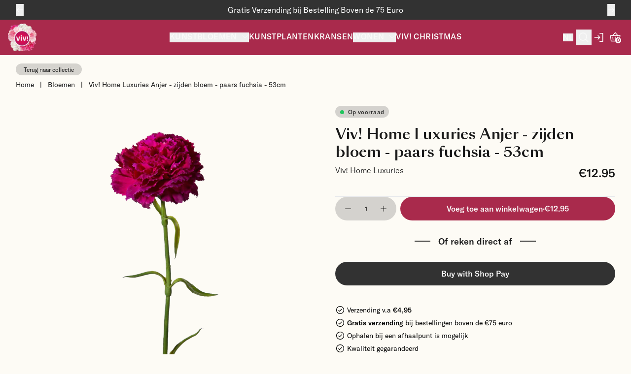

--- FILE ---
content_type: text/html
request_url: https://vivhomeluxuries.com/products/viv-home-luxuries-anjer-zijden-bloem-fel-roze-paars-topkwaliteit-zijde-bloemen
body_size: 21984
content:
<!DOCTYPE html><html lang="NL"><head><meta charSet="utf-8"/><meta name="viewport" content="width=device-width, initial-scale=1"/><title>Viv! Home Luxuries Anjer - zijden bloem - paars fuchsia - 53cm</title><link rel="canonical" href="https://vivhomeluxuries.com/products/viv-home-luxuries-anjer-zijden-bloem-fel-roze-paars-topkwaliteit-zijde-bloemen"/><meta name="description" content="Schitterende Anjer, nauwelijks van echt te onderscheiden. Uitstekende prijs-kwaliteit verhouding. •Materiaal: Hoogste kwaliteit kunststof voor zijden bl..."/><meta property="og:image:url" content="https://cdn.shopify.com/s/files/1/0263/1994/5781/files/CG150640FU.1.png?v=1686563052"/><meta property="og:image:height" content="1500"/><meta property="og:image:secure_url" content="https://cdn.shopify.com/s/files/1/0263/1994/5781/files/CG150640FU.1.png?v=1686563052"/><meta property="og:image:type" content="image/jpeg"/><meta property="og:image:width" content="1500"/><meta property="og:description" content="Schitterende Anjer, nauwelijks van echt te onderscheiden. Uitstekende prijs-kwaliteit verhouding. •Materiaal: Hoogste kwaliteit kunststof voor zijden bl..."/><meta property="og:title" content="Viv! Home Luxuries Anjer - zijden bloem - paars fuchsia - 53cm"/><meta property="og:url" content="https://vivhomeluxuries.com/products/viv-home-luxuries-anjer-zijden-bloem-fel-roze-paars-topkwaliteit-zijde-bloemen"/><meta name="robots" content="index,follow"/><meta name="twitter:creator" content="@vivhomeluxuries"/><meta name="twitter:description" content="Schitterende Anjer, nauwelijks van echt te onderscheiden. Uitstekende prijs-kwaliteit verhouding. •Materiaal: Hoogste kwaliteit kunststof voor zijden bl..."/><meta name="twitter:site" content="@vivhomeluxuries"/><meta name="twitter:title" content="Viv! Home Luxuries Anjer - zijden bloem - paars fuchsia - 53cm"/><script type="application/ld+json">{"@context":"https://schema.org","@type":"BreadcrumbList","itemListElement":[{"@type":"ListItem","position":1,"name":"Products","item":"https://vivhomeluxuries.com/products"},{"@type":"ListItem","position":2,"name":"Viv! Home Luxuries Anjer - zijden bloem - paars fuchsia - 53cm"}]}</script><script type="application/ld+json">{"@context":"https://schema.org","@type":"Organization","name":"Viv! Home Luxuries","logo":"https://cdn.sanity.io/images/rwvf3fjt/production/5a08361540d7fc773ffe83c53c602ae02ab7790c-512x512.png","sameAs":["https://instgram.com/vivhomeluxuries","https://www.facebook.com/vivhomeluxuries/"],"url":"https://vivhomeluxuries.com/products/viv-home-luxuries-anjer-zijden-bloem-fel-roze-paars-topkwaliteit-zijde-bloemen","potentialAction":{"@type":"SearchAction","target":"https://vivhomeluxuries.com/products/viv-home-luxuries-anjer-zijden-bloem-fel-roze-paars-topkwaliteit-zijde-bloemensearch?q={search_term}","query":"required name='search_term'"}}</script><script type="application/ld+json">{"@context":"https://schema.org","@type":"Product","brand":{"@type":"Brand","name":"Viv! Home Luxuries"},"description":"Schitterende Anjer, nauwelijks van echt te onderscheiden. Uitstekende prijs-kwaliteit verhouding. •Materiaal: Hoogste kwaliteit kunststof voor zijden bl...","image":["https://cdn.shopify.com/s/files/1/0263/1994/5781/files/CG150640FU.1.png?v=1686563052"],"name":"Viv! Home Luxuries Anjer - zijden bloem - paars fuchsia - 53cm","offers":[{"@type":"Offer","availability":"https://schema.org/InStock","price":12.95,"priceCurrency":"EUR","sku":"CG150640FU","url":"https://vivhomeluxuries.com/products/viv-home-luxuries-anjer-zijden-bloem-fel-roze-paars-topkwaliteit-zijde-bloemen?Type=Anjer\\u0026Materiaal=Kunststof\\u0026Kleur=Paars"}],"sku":"CG150640FU","url":"https://vivhomeluxuries.com/products/viv-home-luxuries-anjer-zijden-bloem-fel-roze-paars-topkwaliteit-zijde-bloemen"}</script><link rel="stylesheet" href="https://cdn.shopify.com/oxygen-v2/25199/9458/19428/2688363/build/_assets/app-XBFGLKNT.css"/><link rel="preconnect" href="https://cdn.shopify.com"/><link rel="preconnect" href="https://shop.app"/><link rel="icon" type="image/svg+xml" href="https://cdn.shopify.com/oxygen-v2/25199/9458/19428/2688363/build/_assets/favicon-RBCBEHMP.ico"/><link rel="icon" type="image/png" sizes="32x32" href="https://cdn.shopify.com/oxygen-v2/25199/9458/19428/2688363/build/_assets/favicon-32x32-WHD6VDB2.png"/><link rel="icon" type="image/png" sizes="16x16" href="https://cdn.shopify.com/oxygen-v2/25199/9458/19428/2688363/build/_assets/favicon-16x16-SWDXKCRJ.png"/><link rel="apple-touch-icon" sizes="180x180" href="https://cdn.shopify.com/oxygen-v2/25199/9458/19428/2688363/build/_assets/apple-touch-icon-2O6TUVU2.png"/></head><body class="relative"><noscript><iframe title="Google Tag Manager" src="https://www.googletagmanager.com/ns.html?id=GTM-KM57LBB" height="0" width="0" style="display:none;visibility:hidden"></iframe></noscript><div class="flex flex-col min-h-screen"><div><a href="#mainContent" class="sr-only">Skip to content</a></div><div class="bg-black py-2 justify-between w-full px-4 md:px-6 lg:px-8 overflow-hidden hidden lg:flex"><button aria-label="Previous banner" class="arrow-left"><svg xmlns="http://www.w3.org/2000/svg" width="1em" height="1em" fill="currentColor" viewBox="0 0 256 256" class="text-white"><path d="M224,128a8,8,0,0,1-8,8H59.31l58.35,58.34a8,8,0,0,1-11.32,11.32l-72-72a8,8,0,0,1,0-11.32l72-72a8,8,0,0,1,11.32,11.32L59.31,120H216A8,8,0,0,1,224,128Z"></path></svg></button><p class="text-white w-full text-center text-sm md:text-base" style="animation:slide-in-left 0.5s forwards">Gratis Verzending bij Bestelling Boven de 75 Euro</p><button aria-label="Next banner" class="arrow-right"><svg xmlns="http://www.w3.org/2000/svg" width="1em" height="1em" fill="currentColor" viewBox="0 0 256 256" class="text-white"><path d="M221.66,133.66l-72,72a8,8,0,0,1-11.32-11.32L196.69,136H40a8,8,0,0,1,0-16H196.69L138.34,61.66a8,8,0,0,1,11.32-11.32l72,72A8,8,0,0,1,221.66,133.66Z"></path></svg></button></div><header role="banner" class="bg-primary text-contrast hidden h-nav lg:block sticky transition duration-300 backdrop-blur-lg z-50 top-0 leading-none"><div class="container lg:flex items-center justify-between w-full leading-none h-full py-4"><div class="flex flex-1 gap-12"><a class="font-medium flex items-center justify-center" data-discover="true" href="/"><img src="https://cdn.shopify.com/oxygen-v2/25199/9458/19428/2688363/build/_assets/logo-VH3K4SFG.png" alt="Viv! Home Logo" loading="eager" width="58" height="58"/></a></div><nav class="flex gap-8"><button class="pb-1 uppercase font-body font-medium tracking-wide flex items-center"><div>Kunstbloemen</div><svg xmlns="http://www.w3.org/2000/svg" width="1em" height="1em" fill="currentColor" viewBox="0 0 256 256" class="ml-2"><path d="M213.66,101.66l-80,80a8,8,0,0,1-11.32,0l-80-80A8,8,0,0,1,53.66,90.34L128,164.69l74.34-74.35a8,8,0,0,1,11.32,11.32Z"></path></svg></button><div class="flex items-center desktopHeader-link"><a class="pb-1 uppercase font-body font-medium tracking-wide" data-discover="true" href="/collections/kunstplanten">Kunstplanten</a></div><div class="flex items-center desktopHeader-link"><a class="pb-1 uppercase font-body font-medium tracking-wide" data-discover="true" href="/collections/kransen-kunstbloemen">Kransen</a></div><button class="pb-1 uppercase font-body font-medium tracking-wide flex items-center"><div>Wonen</div><svg xmlns="http://www.w3.org/2000/svg" width="1em" height="1em" fill="currentColor" viewBox="0 0 256 256" class="ml-2"><path d="M213.66,101.66l-80,80a8,8,0,0,1-11.32,0l-80-80A8,8,0,0,1,53.66,90.34L128,164.69l74.34-74.35a8,8,0,0,1,11.32,11.32Z"></path></svg></button><div class="flex items-center desktopHeader-link"><a class="pb-1 uppercase font-body font-medium tracking-wide" href="https://vivchristmas.com/" rel="noreferrer" target="_blank">Viv! Christmas</a></div></nav><div class="flex-1 flex justify-end gap-1"><section class="relative flex items-center justify-center w-8 h-8 focus:ring-primary/5"><div class="relative"><button type="button" aria-haspopup="dialog" aria-expanded="false" aria-controls="radix-:R4u6l5:" data-state="closed"><div class="font-medium">NL</div></button></div></section><button aria-label="Open Search" type="button" class="relative flex items-center justify-center w-8 h-8 focus:ring-primary/5 cursor-pointer"><svg xmlns="http://www.w3.org/2000/svg" width="24" height="24" fill="currentColor" viewBox="0 0 256 256"><path d="M229.66,218.34l-50.07-50.06a88.11,88.11,0,1,0-11.31,11.31l50.06,50.07a8,8,0,0,0,11.32-11.32ZM40,112a72,72,0,1,1,72,72A72.08,72.08,0,0,1,40,112Z"></path></svg></button><a class="relative flex items-center justify-center w-8 h-8 focus:ring-primary/5" aria-label="account" data-discover="true" href="/account/login"><svg xmlns="http://www.w3.org/2000/svg" width="24" height="24" fill="currentColor" viewBox="0 0 256 256" aria-hidden="true"><path d="M141.66,133.66l-40,40a8,8,0,0,1-11.32-11.32L116.69,136H24a8,8,0,0,1,0-16h92.69L90.34,93.66a8,8,0,0,1,11.32-11.32l40,40A8,8,0,0,1,141.66,133.66ZM200,32H136a8,8,0,0,0,0,16h56V208H136a8,8,0,0,0,0,16h64a8,8,0,0,0,8-8V40A8,8,0,0,0,200,32Z"></path></svg></a><!--$--><a class="relative flex items-center justify-center w-8 h-8 focus:ring-primary/5" data-discover="true" href="/cart"><svg xmlns="http://www.w3.org/2000/svg" width="24" height="24" fill="currentColor" viewBox="0 0 256 256" aria-hidden="true"><path d="M136,120v56a8,8,0,0,1-16,0V120a8,8,0,0,1,16,0Zm36.84-.8-5.6,56A8,8,0,0,0,174.4,184a7.32,7.32,0,0,0,.81,0,8,8,0,0,0,7.95-7.2l5.6-56a8,8,0,0,0-15.92-1.6Zm-89.68,0a8,8,0,0,0-15.92,1.6l5.6,56a8,8,0,0,0,8,7.2,7.32,7.32,0,0,0,.81,0,8,8,0,0,0,7.16-8.76ZM239.93,89.06,224.86,202.12A16.06,16.06,0,0,1,209,216H47a16.06,16.06,0,0,1-15.86-13.88L16.07,89.06A8,8,0,0,1,24,80H68.37L122,18.73a8,8,0,0,1,12,0L187.63,80H232a8,8,0,0,1,7.93,9.06ZM89.63,80h76.74L128,36.15ZM222.86,96H33.14L47,200H209Z"></path></svg><div class="absolute bottom-1 right-1 text-[0.625rem] font-medium subpixel-antialiased h-3 min-w-[0.75rem] flex items-center justify-center leading-none text-center rounded-full w-auto px-[0.125rem] pb-px text-primary bg-white"><span>0</span></div></a><!--/$--></div></div></header><header role="banner" class="flex lg:hidden items-center h-nav fixed z-50 top-0 justify-between w-full leading-none gap-4 bg-primary text-contrast container"><div class="flex items-center justify-start w-full gap-4"><button aria-label="Open Mobile Menu" class="relative flex items-center justify-center w-8 h-8"><svg xmlns="http://www.w3.org/2000/svg" width="1em" height="1em" fill="currentColor" viewBox="0 0 256 256" class="h-8 w-8"><path d="M224,128a8,8,0,0,1-8,8H40a8,8,0,0,1,0-16H216A8,8,0,0,1,224,128ZM40,72H216a8,8,0,0,0,0-16H40a8,8,0,0,0,0,16ZM216,184H40a8,8,0,0,0,0,16H216a8,8,0,0,0,0-16Z"></path></svg></button></div><a class="flex items-center self-stretch leading-[3rem] md:leading-[4rem] justify-center flex-grow w-full h-full" data-discover="true" href="/"><img src="https://cdn.shopify.com/oxygen-v2/25199/9458/19428/2688363/build/_assets/logo-VH3K4SFG.png" alt="Viv! Home Logo" loading="eager" width="38" height="38" class="block"/></a><div class="flex items-center justify-end w-full gap-1"><button type="button" class="relative flex items-center justify-center w-8 h-8 focus:ring-primary/5 cursor-pointer" aria-label="Open Search"><svg xmlns="http://www.w3.org/2000/svg" width="24" height="24" fill="currentColor" viewBox="0 0 256 256"><path d="M229.66,218.34l-50.07-50.06a88.11,88.11,0,1,0-11.31,11.31l50.06,50.07a8,8,0,0,0,11.32-11.32ZM40,112a72,72,0,1,1,72,72A72.08,72.08,0,0,1,40,112Z"></path></svg></button><a class="relative flex items-center justify-center w-8 h-8" aria-label="account" data-discover="true" href="/account/login"><svg xmlns="http://www.w3.org/2000/svg" width="24" height="24" fill="currentColor" viewBox="0 0 256 256" aria-hidden="true"><path d="M141.66,133.66l-40,40a8,8,0,0,1-11.32-11.32L116.69,136H24a8,8,0,0,1,0-16h92.69L90.34,93.66a8,8,0,0,1,11.32-11.32l40,40A8,8,0,0,1,141.66,133.66ZM200,32H136a8,8,0,0,0,0,16h56V208H136a8,8,0,0,0,0,16h64a8,8,0,0,0,8-8V40A8,8,0,0,0,200,32Z"></path></svg></a><!--$--><a class="relative flex items-center justify-center w-8 h-8 focus:ring-primary/5" data-discover="true" href="/cart"><svg xmlns="http://www.w3.org/2000/svg" width="24" height="24" fill="currentColor" viewBox="0 0 256 256" aria-hidden="true"><path d="M136,120v56a8,8,0,0,1-16,0V120a8,8,0,0,1,16,0Zm36.84-.8-5.6,56A8,8,0,0,0,174.4,184a7.32,7.32,0,0,0,.81,0,8,8,0,0,0,7.95-7.2l5.6-56a8,8,0,0,0-15.92-1.6Zm-89.68,0a8,8,0,0,0-15.92,1.6l5.6,56a8,8,0,0,0,8,7.2,7.32,7.32,0,0,0,.81,0,8,8,0,0,0,7.16-8.76ZM239.93,89.06,224.86,202.12A16.06,16.06,0,0,1,209,216H47a16.06,16.06,0,0,1-15.86-13.88L16.07,89.06A8,8,0,0,1,24,80H68.37L122,18.73a8,8,0,0,1,12,0L187.63,80H232a8,8,0,0,1,7.93,9.06ZM89.63,80h76.74L128,36.15ZM222.86,96H33.14L47,200H209Z"></path></svg><div class="absolute bottom-1 right-1 text-[0.625rem] font-medium subpixel-antialiased h-3 min-w-[0.75rem] flex items-center justify-center leading-none text-center rounded-full w-auto px-[0.125rem] pb-px text-primary bg-white"><span>0</span></div></a><!--/$--></div></header><main role="main" id="mainContent" class="flex-grow"><section class="w-full gap-4 md:gap-8 grid px-4 md:px-8 border-none mt-12 md:mt-[62px] lg:mt-4"><div><button class="rounded-full bg-black/20 py-1 px-4 text-xs hover:bg-primary hover:text-white transition-colors duration-200 mb-1.5 mt-4 md:mt-0">Terug naar collectie</button><nav aria-label="breadcrumbs"><ol class="list-none p-0 flex sm:inline-flex sm:flex-row text-sm overflow-hidden"><li class="whitespace-nowrap"><a class="hover:text-primary font-normal break-words overflow-hidden" aria-current="page" data-discover="true" href="/">Home</a><span class="px-3">|</span></li><li class="whitespace-nowrap"><a class="hover:text-primary font-normal break-words overflow-hidden" aria-current="page" data-discover="true" href="/collections/bloemen">Bloemen</a><span class="px-3">|</span></li><li class="overflow-hidden line-clamp-1"><a class="hover:text-primary font-normal break-words overflow-hidden" aria-current="page" data-discover="true" href="/products/viv-home-luxuries-anjer-zijden-bloem-fel-roze-paars-topkwaliteit-zijde-bloemen">Viv! Home Luxuries Anjer - zijden bloem - paars fuchsia - 53cm</a></li></ol></nav></div><div class="grid items-start md:gap-6 lg:gap-20 md:grid-cols-2 lg:grid-cols-4"><div class="swimlane md:grid-flow-row hiddenScroll md:p-0 md:overflow-x-auto md:grid-cols-2 w-full lg:col-span-2 lg:col-span-2"><div class="md:col-span-2  aspect-square snap-center card-image w-mobileGallery md:w-full"><img alt="Product image" decoding="async" height="100" loading="eager" sizes="(min-width: 48em) 60vw, 90vw" src="https://cdn.shopify.com/s/files/1/0263/1994/5781/files/CG150640FU.1.png?v=1686563052&amp;width=100&amp;height=100&amp;crop=center" srcSet="https://cdn.shopify.com/s/files/1/0263/1994/5781/files/CG150640FU.1.png?v=1686563052&amp;width=200&amp;height=200&amp;crop=center 200w, https://cdn.shopify.com/s/files/1/0263/1994/5781/files/CG150640FU.1.png?v=1686563052&amp;width=400&amp;height=400&amp;crop=center 400w, https://cdn.shopify.com/s/files/1/0263/1994/5781/files/CG150640FU.1.png?v=1686563052&amp;width=600&amp;height=600&amp;crop=center 600w, https://cdn.shopify.com/s/files/1/0263/1994/5781/files/CG150640FU.1.png?v=1686563052&amp;width=800&amp;height=800&amp;crop=center 800w, https://cdn.shopify.com/s/files/1/0263/1994/5781/files/CG150640FU.1.png?v=1686563052&amp;width=1000&amp;height=1000&amp;crop=center 1000w, https://cdn.shopify.com/s/files/1/0263/1994/5781/files/CG150640FU.1.png?v=1686563052&amp;width=1200&amp;height=1200&amp;crop=center 1200w, https://cdn.shopify.com/s/files/1/0263/1994/5781/files/CG150640FU.1.png?v=1686563052&amp;width=1400&amp;height=1400&amp;crop=center 1400w, https://cdn.shopify.com/s/files/1/0263/1994/5781/files/CG150640FU.1.png?v=1686563052&amp;width=1600&amp;height=1600&amp;crop=center 1600w, https://cdn.shopify.com/s/files/1/0263/1994/5781/files/CG150640FU.1.png?v=1686563052&amp;width=1800&amp;height=1800&amp;crop=center 1800w, https://cdn.shopify.com/s/files/1/0263/1994/5781/files/CG150640FU.1.png?v=1686563052&amp;width=2000&amp;height=2000&amp;crop=center 2000w, https://cdn.shopify.com/s/files/1/0263/1994/5781/files/CG150640FU.1.png?v=1686563052&amp;width=2200&amp;height=2200&amp;crop=center 2200w, https://cdn.shopify.com/s/files/1/0263/1994/5781/files/CG150640FU.1.png?v=1686563052&amp;width=2400&amp;height=2400&amp;crop=center 2400w, https://cdn.shopify.com/s/files/1/0263/1994/5781/files/CG150640FU.1.png?v=1686563052&amp;width=2600&amp;height=2600&amp;crop=center 2600w, https://cdn.shopify.com/s/files/1/0263/1994/5781/files/CG150640FU.1.png?v=1686563052&amp;width=2800&amp;height=2800&amp;crop=center 2800w, https://cdn.shopify.com/s/files/1/0263/1994/5781/files/CG150640FU.1.png?v=1686563052&amp;width=3000&amp;height=3000&amp;crop=center 3000w" width="100" class="object-cover w-full h-full aspect-square fadeIn" style="width:100%;aspect-ratio:1500/1500"/></div><div class="md:col-span-1 md:aspect-[4/5] aspect-square snap-center card-image w-mobileGallery md:w-full"><img alt="Viv! Home Luxuries Anjer - zijden bloem - fel roze/paars - 53cm - topkwaliteit zijde bloemen - Viv! Home Luxuries" decoding="async" height="125" loading="lazy" sizes="(min-width: 48em) 30vw, 90vw" src="https://cdn.shopify.com/s/files/1/0263/1994/5781/products/viv-home-luxuries-anjer-zijden-bloem-fel-rozepaars-53cm-topkwaliteit-zijde-bloemen-781723.jpg?v=1686563052&amp;width=100&amp;height=125&amp;crop=center" srcSet="https://cdn.shopify.com/s/files/1/0263/1994/5781/products/viv-home-luxuries-anjer-zijden-bloem-fel-rozepaars-53cm-topkwaliteit-zijde-bloemen-781723.jpg?v=1686563052&amp;width=200&amp;height=250&amp;crop=center 200w, https://cdn.shopify.com/s/files/1/0263/1994/5781/products/viv-home-luxuries-anjer-zijden-bloem-fel-rozepaars-53cm-topkwaliteit-zijde-bloemen-781723.jpg?v=1686563052&amp;width=400&amp;height=500&amp;crop=center 400w, https://cdn.shopify.com/s/files/1/0263/1994/5781/products/viv-home-luxuries-anjer-zijden-bloem-fel-rozepaars-53cm-topkwaliteit-zijde-bloemen-781723.jpg?v=1686563052&amp;width=600&amp;height=750&amp;crop=center 600w, https://cdn.shopify.com/s/files/1/0263/1994/5781/products/viv-home-luxuries-anjer-zijden-bloem-fel-rozepaars-53cm-topkwaliteit-zijde-bloemen-781723.jpg?v=1686563052&amp;width=800&amp;height=1000&amp;crop=center 800w, https://cdn.shopify.com/s/files/1/0263/1994/5781/products/viv-home-luxuries-anjer-zijden-bloem-fel-rozepaars-53cm-topkwaliteit-zijde-bloemen-781723.jpg?v=1686563052&amp;width=1000&amp;height=1250&amp;crop=center 1000w, https://cdn.shopify.com/s/files/1/0263/1994/5781/products/viv-home-luxuries-anjer-zijden-bloem-fel-rozepaars-53cm-topkwaliteit-zijde-bloemen-781723.jpg?v=1686563052&amp;width=1200&amp;height=1500&amp;crop=center 1200w, https://cdn.shopify.com/s/files/1/0263/1994/5781/products/viv-home-luxuries-anjer-zijden-bloem-fel-rozepaars-53cm-topkwaliteit-zijde-bloemen-781723.jpg?v=1686563052&amp;width=1400&amp;height=1750&amp;crop=center 1400w, https://cdn.shopify.com/s/files/1/0263/1994/5781/products/viv-home-luxuries-anjer-zijden-bloem-fel-rozepaars-53cm-topkwaliteit-zijde-bloemen-781723.jpg?v=1686563052&amp;width=1600&amp;height=2000&amp;crop=center 1600w, https://cdn.shopify.com/s/files/1/0263/1994/5781/products/viv-home-luxuries-anjer-zijden-bloem-fel-rozepaars-53cm-topkwaliteit-zijde-bloemen-781723.jpg?v=1686563052&amp;width=1800&amp;height=2250&amp;crop=center 1800w, https://cdn.shopify.com/s/files/1/0263/1994/5781/products/viv-home-luxuries-anjer-zijden-bloem-fel-rozepaars-53cm-topkwaliteit-zijde-bloemen-781723.jpg?v=1686563052&amp;width=2000&amp;height=2500&amp;crop=center 2000w, https://cdn.shopify.com/s/files/1/0263/1994/5781/products/viv-home-luxuries-anjer-zijden-bloem-fel-rozepaars-53cm-topkwaliteit-zijde-bloemen-781723.jpg?v=1686563052&amp;width=2200&amp;height=2750&amp;crop=center 2200w, https://cdn.shopify.com/s/files/1/0263/1994/5781/products/viv-home-luxuries-anjer-zijden-bloem-fel-rozepaars-53cm-topkwaliteit-zijde-bloemen-781723.jpg?v=1686563052&amp;width=2400&amp;height=3000&amp;crop=center 2400w, https://cdn.shopify.com/s/files/1/0263/1994/5781/products/viv-home-luxuries-anjer-zijden-bloem-fel-rozepaars-53cm-topkwaliteit-zijde-bloemen-781723.jpg?v=1686563052&amp;width=2600&amp;height=3250&amp;crop=center 2600w, https://cdn.shopify.com/s/files/1/0263/1994/5781/products/viv-home-luxuries-anjer-zijden-bloem-fel-rozepaars-53cm-topkwaliteit-zijde-bloemen-781723.jpg?v=1686563052&amp;width=2800&amp;height=3500&amp;crop=center 2800w, https://cdn.shopify.com/s/files/1/0263/1994/5781/products/viv-home-luxuries-anjer-zijden-bloem-fel-rozepaars-53cm-topkwaliteit-zijde-bloemen-781723.jpg?v=1686563052&amp;width=3000&amp;height=3750&amp;crop=center 3000w" width="100" class="object-cover w-full h-full aspect-square fadeIn" style="width:100%;aspect-ratio:4/5"/></div></div><div class="sticky md:-mb-nav md:top-[6rem] md:-translate-y-nav md:min-h-screen md:pt-nav lg:col-span-2 hiddenScroll md:overflow-y-scroll"><section class="flex flex-col w-full max-w-xl gap-2 md:gap-8 md:mx-auto md:max-w-sm md:px-0 lg:max-w-none"><div class="grid gap-2"><div class="flex flex-col max-w-fit mb-2"><span class="px-2.5 py-1 text-xs font-medium rounded-full bg-black/20 text-black tracking-wide"><span class="relative inline-flex w-2 h-2 mr-2 rounded-full bg-green-500"><span class="absolute inline-flex w-full h-full duration-[2000ms]  rounded-full animate-ping bg-green-700"></span></span><span>Op voorraad</span></span></div><h1 class="max-w-prose font-medium text-heading whitespace-normal !text-3xl">Viv! Home Luxuries Anjer - zijden bloem - paars fuchsia - 53cm</h1><div class="flex justify-between"><span class="max-w-prose whitespace-pre-wrap inherit text-copy font-light">Viv! Home Luxuries</span><span class="text-2xl font-medium text-right">€12.95</span></div><hr class="mt-6"/></div><!--$--><div class="grid gap-4 sm:gap-6 md:gap-8 lg:gap-10 mt-6 md:mt-0"><div class="grid gap-2 sm:gap-4 md:gap-6 lg:gap-8"><div class="grid items-stretch gap-2 sm:gap-4 md:gap-6"><div class="flex flex-col lg:flex-row space-y-5 lg:space-y-0 lg:space-x-2"><div class="inline-flex items-center rounded-full whitespace-nowrap justify-between bg-black/20"><div role="button" tabindex="0" class="flex items-center justify-center h-full w-full px-5 py-5 md:py-3 text-textBlack outline-none cursor-pointer select-none hover:bg-primary/30 rounded-l-full transition-colors duration-300"><svg class="w-3 h-3" role="presentation" viewBox="0 0 16 2"><path d="M1,1 L15,1" stroke="currentColor" fill="none" fill-rule="evenodd" stroke-linecap="square"></path></svg></div><input type="numeric" class="inline-block w-5 p-0 text-xs font-medium text-center text-textBlack bg-transparent border-0 focus:outline-none focus:border-0" min="1" max="99" value="1"/><div role="button" tabindex="0" class="px-5 py-5 md:py-3 h-full w-full flex items-center justify-center text-textBlack cursor-pointer outline-none select-none hover:bg-primary/30 rounded-r-full transition-colors duration-300"><svg class="w-3 h-3" role="presentation" viewBox="0 0 16 16"><g stroke="currentColor" fill="none" fill-rule="evenodd" stroke-linecap="square"><path d="M8,1 L8,15"></path><path d="M1,8 L15,8"></path></g></svg></div></div><div class="w-full"><form method="post" action="/cart"><input type="hidden" name="cartFormInput" value="{&quot;action&quot;:&quot;LinesAdd&quot;,&quot;inputs&quot;:{&quot;lines&quot;:[{&quot;merchandiseId&quot;:&quot;gid://shopify/ProductVariant/47050387915088&quot;,&quot;quantity&quot;:1}]}}"/><input type="hidden" name="analytics" value="{&quot;products&quot;:[{&quot;productGid&quot;:&quot;gid://shopify/Product/4480424149045&quot;,&quot;variantGid&quot;:&quot;gid://shopify/ProductVariant/47050387915088&quot;,&quot;name&quot;:&quot;Viv! Home Luxuries Anjer - zijden bloem - paars fuchsia - 53cm&quot;,&quot;variantName&quot;:&quot;Anjer / Kunststof / Paars&quot;,&quot;brand&quot;:&quot;Viv! Home Luxuries&quot;,&quot;price&quot;:&quot;12.95&quot;,&quot;quantity&quot;:1}],&quot;totalValue&quot;:12.95}"/><button class="inline-block rounded-full font-medium text-center py-3 px-6 hover:bg-primary/90 transition-colors duration-200 bg-primary text-contrast w-full" type="submit" data-test="add-to-cart"><span class="max-w-prose whitespace-pre-wrap inherit text-copy flex items-center justify-center gap-2"><span>Voeg toe aan winkelwagen</span> <span>·</span> <span>€12.95</span></span></button></form></div></div><div class="items-center flex justify-center py-1"><div class="border w-8 border-black mr-4"></div><span class="font-medium text-lg text-center">Of reken direct af</span><div class="border w-8 border-black ml-4"></div></div><a class="bg-black py-3 text-center rounded-full hover:bg-opacity-90 transition-colors duration-300" href="https://checkout.vivhomeluxuries.com/cart/47050387915088:1?payment=shop_pay"><span class="font-medium text-center text-white">Buy with Shop Pay</span></a></div></div><div class="w-fit pt-4 md:pt-0"><div><div class="flex flex-col space-y-1.5"><div class="inline-flex space-x-1 text-sm text-textBlack group"><svg xmlns="http://www.w3.org/2000/svg" width="1em" height="1em" fill="currentColor" viewBox="0 0 256 256" class="w-5 h-5 text-skin-accent" aria-hidden="true"><path d="M173.66,98.34a8,8,0,0,1,0,11.32l-56,56a8,8,0,0,1-11.32,0l-24-24a8,8,0,0,1,11.32-11.32L112,148.69l50.34-50.35A8,8,0,0,1,173.66,98.34ZM232,128A104,104,0,1,1,128,24,104.11,104.11,0,0,1,232,128Zm-16,0a88,88,0,1,0-88,88A88.1,88.1,0,0,0,216,128Z"></path></svg><span>Verzending v.a <span class="font-medium">€4,95</span></span></div><div class="inline-flex space-x-1 text-sm text-textBlack group"><svg xmlns="http://www.w3.org/2000/svg" width="1em" height="1em" fill="currentColor" viewBox="0 0 256 256" class="w-5 h-5 text-skin-accent" aria-hidden="true"><path d="M173.66,98.34a8,8,0,0,1,0,11.32l-56,56a8,8,0,0,1-11.32,0l-24-24a8,8,0,0,1,11.32-11.32L112,148.69l50.34-50.35A8,8,0,0,1,173.66,98.34ZM232,128A104,104,0,1,1,128,24,104.11,104.11,0,0,1,232,128Zm-16,0a88,88,0,1,0-88,88A88.1,88.1,0,0,0,216,128Z"></path></svg><span><span class="font-medium">Gratis verzending</span> bij bestellingen boven de €75 euro</span></div><div class="inline-flex space-x-1 text-sm text-textBlack group"><svg xmlns="http://www.w3.org/2000/svg" width="1em" height="1em" fill="currentColor" viewBox="0 0 256 256" class="w-5 h-5 text-skin-accent" aria-hidden="true"><path d="M173.66,98.34a8,8,0,0,1,0,11.32l-56,56a8,8,0,0,1-11.32,0l-24-24a8,8,0,0,1,11.32-11.32L112,148.69l50.34-50.35A8,8,0,0,1,173.66,98.34ZM232,128A104,104,0,1,1,128,24,104.11,104.11,0,0,1,232,128Zm-16,0a88,88,0,1,0-88,88A88.1,88.1,0,0,0,216,128Z"></path></svg><span>Ophalen bij een afhaalpunt is mogelijk</span></div><div class="inline-flex space-x-1 text-sm text-textBlack group"><svg xmlns="http://www.w3.org/2000/svg" width="1em" height="1em" fill="currentColor" viewBox="0 0 256 256" class="w-5 h-5 text-skin-accent" aria-hidden="true"><path d="M173.66,98.34a8,8,0,0,1,0,11.32l-56,56a8,8,0,0,1-11.32,0l-24-24a8,8,0,0,1,11.32-11.32L112,148.69l50.34-50.35A8,8,0,0,1,173.66,98.34ZM232,128A104,104,0,1,1,128,24,104.11,104.11,0,0,1,232,128Zm-16,0a88,88,0,1,0-88,88A88.1,88.1,0,0,0,216,128Z"></path></svg><span>Kwaliteit gegarandeerd</span></div></div></div></div></div><!--/$--><hr class="mt-6"/><div class="prose overflow-auto break-words [overflow-wrap:anywhere]"><p>Schitterende Anjer, nauwelijks van echt te onderscheiden. Uitstekende prijs-kwaliteit verhouding. <br><br>•Materiaal: Hoogste kwaliteit kunststof voor zijden bloemen<br>•Maat: circa 53cm lang<br>•Kleurecht: blijft mooi zonder verkleuring bij gebruik binnenshuis.<br>•Kwaliteit die je ziet en voelt – niet de goedkoopste, wél de mooiste.<br>•Investering in natuurgetrouw kwaliteitsproduct</p></div><!--$--><!--/$--></section></div></div></section><section class="w-full gap-4 md:gap-8 grid p-4 md:p-8 border-none"><div class="py-6 sm:py-8 lg:py-12 max-w-7xl"><button type="button" aria-hidden="true" style="position:fixed;top:1px;left:1px;width:1px;height:0;padding:0;margin:-1px;overflow:hidden;clip:rect(0, 0, 0, 0);white-space:nowrap;border-width:0"></button><div><div class="border-b border-gray-200"><div class="-mb-px flex flex-wrap space-x-24" role="tablist" aria-orientation="horizontal"><button class="border-primary text-primary whitespace-normal border-b-2 py-2 sm:py-6 text-sm font-medium" id="headlessui-tabs-tab-:R5l8l5:" role="tab" type="button" aria-selected="true" tabindex="0" data-headlessui-state="selected">Viv! Home Luxuries</button><button class="border-transparent text-gray-700 hover:border-gray-300 hover:text-gray-800 whitespace-normal border-b-2 py-2 sm:py-6 text-sm font-medium" id="headlessui-tabs-tab-:R9l8l5:" role="tab" type="button" aria-selected="false" tabindex="-1" data-headlessui-state="">Verzenden &amp; Retouren</button></div></div><div class="pt-6 sm:pt-10" id="headlessui-tabs-panel-:R6l8l5:" role="tabpanel" tabindex="0" data-headlessui-state="selected"><h3 class="sr-only">Viv! Home Luxuries</h3><dl><dt class="sr-only">Viv! Home Luxuries</dt><dd class="prose mt-1 sm:mt-2 max-w-none"><p>Viv! Home Luxuries is een Nederlands familiebedrijf gespecialiseerd in de hoogste kwaliteit losse zijden bloemen, kunstplanten en kunstbloem boeketten. Binnen ons uitgebreide assortiment vind je tevens de mooiste kransen, luxe woonaccessoires en geuren voor in huis.

Wat Viv! Home Luxuries werkelijk uniek maakt, is ons uitgebreide assortiment losse kunstbloemen. Hierdoor kun je jouw eigen perfecte boeket samenstellen met de gewenste kleuren en bloemsoorten, in plaats van gebonden te zijn aan een vooraf samengesteld kunstboeket. Wij zijn zeker niet de goedkoopste, maar dat heeft een goede reden. Onze zijden bloemen zijn van topkwaliteit, nauwelijks te onderscheiden van echt en zeer kleurvast.</p></dd></dl></div><span aria-hidden="true" id="headlessui-tabs-panel-:Ral8l5:" role="tabpanel" tabindex="-1" style="position:fixed;top:1px;left:1px;width:1px;height:0;padding:0;margin:-1px;overflow:hidden;clip:rect(0, 0, 0, 0);white-space:nowrap;border-width:0"></span></div></div></section><section class="w-full gap-4 md:gap-8 grid py-4 md:py-8 lg:py-12 border-none"><!--$--><div class="px-4 md:px-8 lg:px-12 overflow-hidden"><div class="relative flex justify-between items-center transitio"><h2 class="whitespace-pre-wrap max-w-prose font-medium text-heading mb-6">Gerelateerde producten</h2><div class="embla__buttons space-x-2 hidden md:flex"><button class="embla__button embla__button--prev" type="button" disabled=""><svg xmlns="http://www.w3.org/2000/svg" width="1em" height="1em" fill="currentColor" viewBox="0 0 256 256"><path d="M165.66,202.34a8,8,0,0,1-11.32,11.32l-80-80a8,8,0,0,1,0-11.32l80-80a8,8,0,0,1,11.32,11.32L91.31,128Z"></path></svg></button><button class="embla__button embla__button--next" type="button" disabled=""><svg xmlns="http://www.w3.org/2000/svg" width="1em" height="1em" fill="currentColor" viewBox="0 0 256 256"><path d="M181.66,133.66l-80,80a8,8,0,0,1-11.32-11.32L164.69,128,90.34,53.66a8,8,0,0,1,11.32-11.32l80,80A8,8,0,0,1,181.66,133.66Z"></path></svg></button></div></div><div class="embla"><div class="embla__viewport"><div class="embla__container pt-6 pb-14 md:py-10"><div class="embla__slide--products"><div class="flex flex-col relative"><a data-discover="true" href="/products/viv-home-luxuries-bougainvillea-zijden-bloem-roze-topkwaliteit"><div class="grid gap-4 snap-start"><div class="card-image aspect-square"><img alt="Viv! Home Luxuries Bougainvillea - zijden bloem - roze - topkwaliteit - Viv! Home Luxuries" decoding="async" height="100" loading="lazy" sizes="(min-width: 64em) 25vw, (min-width: 48em) 30vw, 45vw" src="https://cdn.shopify.com/s/files/1/0263/1994/5781/products/viv-home-luxuries-bougainvillea-zijden-bloem-roze-topkwaliteit-743356.jpg?v=1641137577&amp;width=100&amp;height=100&amp;crop=center" srcSet="https://cdn.shopify.com/s/files/1/0263/1994/5781/products/viv-home-luxuries-bougainvillea-zijden-bloem-roze-topkwaliteit-743356.jpg?v=1641137577&amp;width=200&amp;height=200&amp;crop=center 200w, https://cdn.shopify.com/s/files/1/0263/1994/5781/products/viv-home-luxuries-bougainvillea-zijden-bloem-roze-topkwaliteit-743356.jpg?v=1641137577&amp;width=400&amp;height=400&amp;crop=center 400w, https://cdn.shopify.com/s/files/1/0263/1994/5781/products/viv-home-luxuries-bougainvillea-zijden-bloem-roze-topkwaliteit-743356.jpg?v=1641137577&amp;width=600&amp;height=600&amp;crop=center 600w, https://cdn.shopify.com/s/files/1/0263/1994/5781/products/viv-home-luxuries-bougainvillea-zijden-bloem-roze-topkwaliteit-743356.jpg?v=1641137577&amp;width=800&amp;height=800&amp;crop=center 800w, https://cdn.shopify.com/s/files/1/0263/1994/5781/products/viv-home-luxuries-bougainvillea-zijden-bloem-roze-topkwaliteit-743356.jpg?v=1641137577&amp;width=1000&amp;height=1000&amp;crop=center 1000w, https://cdn.shopify.com/s/files/1/0263/1994/5781/products/viv-home-luxuries-bougainvillea-zijden-bloem-roze-topkwaliteit-743356.jpg?v=1641137577&amp;width=1200&amp;height=1200&amp;crop=center 1200w, https://cdn.shopify.com/s/files/1/0263/1994/5781/products/viv-home-luxuries-bougainvillea-zijden-bloem-roze-topkwaliteit-743356.jpg?v=1641137577&amp;width=1400&amp;height=1400&amp;crop=center 1400w, https://cdn.shopify.com/s/files/1/0263/1994/5781/products/viv-home-luxuries-bougainvillea-zijden-bloem-roze-topkwaliteit-743356.jpg?v=1641137577&amp;width=1600&amp;height=1600&amp;crop=center 1600w, https://cdn.shopify.com/s/files/1/0263/1994/5781/products/viv-home-luxuries-bougainvillea-zijden-bloem-roze-topkwaliteit-743356.jpg?v=1641137577&amp;width=1800&amp;height=1800&amp;crop=center 1800w, https://cdn.shopify.com/s/files/1/0263/1994/5781/products/viv-home-luxuries-bougainvillea-zijden-bloem-roze-topkwaliteit-743356.jpg?v=1641137577&amp;width=2000&amp;height=2000&amp;crop=center 2000w, https://cdn.shopify.com/s/files/1/0263/1994/5781/products/viv-home-luxuries-bougainvillea-zijden-bloem-roze-topkwaliteit-743356.jpg?v=1641137577&amp;width=2200&amp;height=2200&amp;crop=center 2200w, https://cdn.shopify.com/s/files/1/0263/1994/5781/products/viv-home-luxuries-bougainvillea-zijden-bloem-roze-topkwaliteit-743356.jpg?v=1641137577&amp;width=2400&amp;height=2400&amp;crop=center 2400w, https://cdn.shopify.com/s/files/1/0263/1994/5781/products/viv-home-luxuries-bougainvillea-zijden-bloem-roze-topkwaliteit-743356.jpg?v=1641137577&amp;width=2600&amp;height=2600&amp;crop=center 2600w, https://cdn.shopify.com/s/files/1/0263/1994/5781/products/viv-home-luxuries-bougainvillea-zijden-bloem-roze-topkwaliteit-743356.jpg?v=1641137577&amp;width=2800&amp;height=2800&amp;crop=center 2800w, https://cdn.shopify.com/s/files/1/0263/1994/5781/products/viv-home-luxuries-bougainvillea-zijden-bloem-roze-topkwaliteit-743356.jpg?v=1641137577&amp;width=3000&amp;height=3000&amp;crop=center 3000w" width="100" class="object-cover w-full absolute top-0 transition-opacity duration-300 opacity-100" style="width:100%;aspect-ratio:1/1"/></div><div class="grid gap-1"><h3 class="max-w-prose whitespace-pre-wrap text-copy w-full overflow-hidden  text-primary tracking-wider font-body font-medium line-clamp-2">Viv! Home Luxuries Bougainvillea - zijden bloem - roze - 100cm</h3><p class="max-w-prose whitespace-pre-wrap inherit text-copy font-light">Viv! Home Luxuries</p><div class="flex gap-4 justify-end"><span class="max-w-prose whitespace-pre-wrap inherit text-copy flex gap-4 font-medium"><div>€18.95</div></span></div></div></div></a><div class="w-full"><form method="post" action="/cart"><input type="hidden" name="cartFormInput" value="{&quot;action&quot;:&quot;LinesAdd&quot;,&quot;inputs&quot;:{&quot;lines&quot;:[{&quot;quantity&quot;:1,&quot;merchandiseId&quot;:&quot;gid://shopify/ProductVariant/47050387784016&quot;}]}}"/><input type="hidden" name="analytics" value="{&quot;products&quot;:[{&quot;productGid&quot;:&quot;gid://shopify/Product/4480424869941&quot;,&quot;variantGid&quot;:&quot;gid://shopify/ProductVariant/47050387784016&quot;,&quot;name&quot;:&quot;Viv! Home Luxuries Bougainvillea - zijden bloem - roze - 100cm&quot;,&quot;brand&quot;:&quot;Viv! Home Luxuries&quot;,&quot;price&quot;:&quot;18.95&quot;,&quot;quantity&quot;:1}],&quot;totalValue&quot;:18.95}"/><button class="absolute top-2 right-2 z-[40] bg-primary text-white py-1.5 transition-opacity duration-300 rounded !w-12 h-12 opacity-0" type="submit"><span class="max-w-prose whitespace-pre-wrap inherit text-copy flex items-center justify-center uppercase tracking-wide"><div class="flex space-x-1"><svg xmlns="http://www.w3.org/2000/svg" width="1em" height="1em" fill="currentColor" viewBox="0 0 256 256" class="h-4 text-white"><path d="M230.14,58.87A8,8,0,0,0,224,56H62.68L56.6,22.57A8,8,0,0,0,48.73,16H24a8,8,0,0,0,0,16h18L67.56,172.29a24,24,0,0,0,5.33,11.27,28,28,0,1,0,44.4,8.44h45.42A27.75,27.75,0,0,0,160,204a28,28,0,1,0,28-28H91.17a8,8,0,0,1-7.87-6.57L80.13,152h116a24,24,0,0,0,23.61-19.71l12.16-66.86A8,8,0,0,0,230.14,58.87ZM104,204a12,12,0,1,1-12-12A12,12,0,0,1,104,204Zm96,0a12,12,0,1,1-12-12A12,12,0,0,1,200,204Zm4-74.57A8,8,0,0,1,196.1,136H77.22L65.59,72H214.41Z"></path></svg></div></span></button></form></div></div></div><div class="embla__slide--products"><div class="flex flex-col relative"><a data-discover="true" href="/products/viv-home-luxuries-campanula-zijden-bloem-fuchsia-88cm"><div class="grid gap-4 snap-start"><div class="card-image aspect-square"><img alt="Picture of Viv! Home Luxuries Campanula - zijden bloem - fuchsia - 88cm" decoding="async" height="100" loading="lazy" sizes="(min-width: 64em) 25vw, (min-width: 48em) 30vw, 45vw" src="https://cdn.shopify.com/s/files/1/0263/1994/5781/products/CG151036FU.png?v=1695904861&amp;width=100&amp;height=100&amp;crop=center" srcSet="https://cdn.shopify.com/s/files/1/0263/1994/5781/products/CG151036FU.png?v=1695904861&amp;width=200&amp;height=200&amp;crop=center 200w, https://cdn.shopify.com/s/files/1/0263/1994/5781/products/CG151036FU.png?v=1695904861&amp;width=400&amp;height=400&amp;crop=center 400w, https://cdn.shopify.com/s/files/1/0263/1994/5781/products/CG151036FU.png?v=1695904861&amp;width=600&amp;height=600&amp;crop=center 600w, https://cdn.shopify.com/s/files/1/0263/1994/5781/products/CG151036FU.png?v=1695904861&amp;width=800&amp;height=800&amp;crop=center 800w, https://cdn.shopify.com/s/files/1/0263/1994/5781/products/CG151036FU.png?v=1695904861&amp;width=1000&amp;height=1000&amp;crop=center 1000w, https://cdn.shopify.com/s/files/1/0263/1994/5781/products/CG151036FU.png?v=1695904861&amp;width=1200&amp;height=1200&amp;crop=center 1200w, https://cdn.shopify.com/s/files/1/0263/1994/5781/products/CG151036FU.png?v=1695904861&amp;width=1400&amp;height=1400&amp;crop=center 1400w, https://cdn.shopify.com/s/files/1/0263/1994/5781/products/CG151036FU.png?v=1695904861&amp;width=1600&amp;height=1600&amp;crop=center 1600w, https://cdn.shopify.com/s/files/1/0263/1994/5781/products/CG151036FU.png?v=1695904861&amp;width=1800&amp;height=1800&amp;crop=center 1800w, https://cdn.shopify.com/s/files/1/0263/1994/5781/products/CG151036FU.png?v=1695904861&amp;width=2000&amp;height=2000&amp;crop=center 2000w, https://cdn.shopify.com/s/files/1/0263/1994/5781/products/CG151036FU.png?v=1695904861&amp;width=2200&amp;height=2200&amp;crop=center 2200w, https://cdn.shopify.com/s/files/1/0263/1994/5781/products/CG151036FU.png?v=1695904861&amp;width=2400&amp;height=2400&amp;crop=center 2400w, https://cdn.shopify.com/s/files/1/0263/1994/5781/products/CG151036FU.png?v=1695904861&amp;width=2600&amp;height=2600&amp;crop=center 2600w, https://cdn.shopify.com/s/files/1/0263/1994/5781/products/CG151036FU.png?v=1695904861&amp;width=2800&amp;height=2800&amp;crop=center 2800w, https://cdn.shopify.com/s/files/1/0263/1994/5781/products/CG151036FU.png?v=1695904861&amp;width=3000&amp;height=3000&amp;crop=center 3000w" width="100" class="object-cover w-full absolute top-0 transition-opacity duration-300 opacity-100" style="width:100%;aspect-ratio:1/1"/></div><div class="grid gap-1"><h3 class="max-w-prose whitespace-pre-wrap text-copy w-full overflow-hidden  text-primary tracking-wider font-body font-medium line-clamp-2">Viv! Home Luxuries Campanula - zijden bloem - fuchsia - 88cm</h3><p class="max-w-prose whitespace-pre-wrap inherit text-copy font-light">Viv! Home Luxuries</p><div class="flex gap-4 justify-end"><span class="max-w-prose whitespace-pre-wrap inherit text-copy flex gap-4 font-medium"><div>€15.95</div></span></div></div></div></a><div class="w-full"><form method="post" action="/cart"><input type="hidden" name="cartFormInput" value="{&quot;action&quot;:&quot;LinesAdd&quot;,&quot;inputs&quot;:{&quot;lines&quot;:[{&quot;quantity&quot;:1,&quot;merchandiseId&quot;:&quot;gid://shopify/ProductVariant/47323707212112&quot;}]}}"/><input type="hidden" name="analytics" value="{&quot;products&quot;:[{&quot;productGid&quot;:&quot;gid://shopify/Product/8662449815888&quot;,&quot;variantGid&quot;:&quot;gid://shopify/ProductVariant/47323707212112&quot;,&quot;name&quot;:&quot;Viv! Home Luxuries Campanula - zijden bloem - fuchsia - 88cm&quot;,&quot;brand&quot;:&quot;Viv! Home Luxuries&quot;,&quot;price&quot;:&quot;15.95&quot;,&quot;quantity&quot;:1}],&quot;totalValue&quot;:15.95}"/><button class="absolute top-2 right-2 z-[40] bg-primary text-white py-1.5 transition-opacity duration-300 rounded !w-12 h-12 opacity-0" type="submit"><span class="max-w-prose whitespace-pre-wrap inherit text-copy flex items-center justify-center uppercase tracking-wide"><div class="flex space-x-1"><svg xmlns="http://www.w3.org/2000/svg" width="1em" height="1em" fill="currentColor" viewBox="0 0 256 256" class="h-4 text-white"><path d="M230.14,58.87A8,8,0,0,0,224,56H62.68L56.6,22.57A8,8,0,0,0,48.73,16H24a8,8,0,0,0,0,16h18L67.56,172.29a24,24,0,0,0,5.33,11.27,28,28,0,1,0,44.4,8.44h45.42A27.75,27.75,0,0,0,160,204a28,28,0,1,0,28-28H91.17a8,8,0,0,1-7.87-6.57L80.13,152h116a24,24,0,0,0,23.61-19.71l12.16-66.86A8,8,0,0,0,230.14,58.87ZM104,204a12,12,0,1,1-12-12A12,12,0,0,1,104,204Zm96,0a12,12,0,1,1-12-12A12,12,0,0,1,200,204Zm4-74.57A8,8,0,0,1,196.1,136H77.22L65.59,72H214.41Z"></path></svg></div></span></button></form></div></div></div></div></div></div></div><!--/$--></section></main></div><div role="contentinfo" class="md:pb-8 lg:px-8 pt-14 bg-primary text-white flex flex-col px-4 md:px-6"><div class="h-[8em] flex-1"><div class="text-center max-w-2xl mx-auto mb-8"><h2 class="font-light text-2xl font-test">Zijden bloemen voor elk seizoen. Mis geen enkele collectie – schrijf je in!</h2></div><div id="form-wrapper"><form method="post" action="/api/subscribe" class="relative" aria-hidden="false" novalidate="" id="newsletter"><div><input type="text" name="_city" style="display:none" tabindex="-1" autoComplete="off"/><input type="text" name="_website" style="display:none" tabindex="-1" autoComplete="off"/><input type="text" name="_email" style="display:none" tabindex="-1" autoComplete="off"/><input type="hidden" name="_timestamp" value="1769805383633"/><input aria-label="Emailadres" aria-describedby="error-message" type="email" name="email" placeholder="Vul je e-mailadres in" class="w-full rounded-full p-4 md:p-8 md:px-10 lg:placeholder:text-3xl focus:ring-black focus-visible:ring-black focus-within:ring-black bg-transparent border-white border placeholder-white lg:text-3xl md:mb-10 focus:border-textBlack text-base"/><button type="submit" class="absolute lg:inset-y-0 lg:right-10 pr-6 flex items-center md:mb-8 right-0 inset-y-0"><svg xmlns="http://www.w3.org/2000/svg" width="1em" height="1em" fill="currentColor" viewBox="0 0 256 256" class="lg:h-10 lg:w-10 text-white h-6 w-6"><path d="M200,64V168a8,8,0,0,1-16,0V83.31L69.66,197.66a8,8,0,0,1-11.32-11.32L172.69,72H88a8,8,0,0,1,0-16H192A8,8,0,0,1,200,64Z"></path></svg></button></div></form><div class="h-full mt-10" aria-hidden="true"><h2 class="text-3xl">Je bent ingeschreven!</h2><p>Bekijk je email om je inschrijving te bevestigen.</p><a tabindex="-1" data-discover="true" href="/">Probeer opnieuw</a></div></div><p id="error-message" class="mb-4"> </p></div><div id="footerLinks" class="md:flex md:justify-between md:items-start md:flex-row mb-10 lg:mb-0"><div><div class="footerLayout"><a class="font-header lg:mt-[calc(0.15rem+1px)] lg:mb-[calc(0.3rem-(0.15rem+1px))] lg:text-[1.4vw] inline-block py-1 lg:w-[18vw] w-full hover:opacity-75 transition-opacity duration-150 text-lg" data-discover="true" href="/">Home</a><a class="font-header lg:mt-[calc(0.15rem+1px)] lg:mb-[calc(0.3rem-(0.15rem+1px))] lg:text-[1.4vw] inline-block py-1 lg:w-[18vw] w-full hover:opacity-75 transition-opacity duration-150 text-lg" data-discover="true" href="/pages/over-viv-home-luxuries">Over Viv! Home Luxuries</a><a class="font-header lg:mt-[calc(0.15rem+1px)] lg:mb-[calc(0.3rem-(0.15rem+1px))] lg:text-[1.4vw] inline-block py-1 lg:w-[18vw] w-full hover:opacity-75 transition-opacity duration-150 text-lg" data-discover="true" href="/pages/veelgestelde-vragen">Veelgestelde Vragen</a><a class="font-header lg:mt-[calc(0.15rem+1px)] lg:mb-[calc(0.3rem-(0.15rem+1px))] lg:text-[1.4vw] inline-block py-1 lg:w-[18vw] w-full hover:opacity-75 transition-opacity duration-150 text-lg" data-discover="true" href="/pages/volumekorting">Volumekorting</a><a class="font-header lg:mt-[calc(0.15rem+1px)] lg:mb-[calc(0.3rem-(0.15rem+1px))] lg:text-[1.4vw] inline-block py-1 lg:w-[18vw] w-full hover:opacity-75 transition-opacity duration-150 text-lg" data-discover="true" href="/pages/verzenden-en-retouren">Verzenden &amp; Retouren</a><a class="font-header lg:mt-[calc(0.15rem+1px)] lg:mb-[calc(0.3rem-(0.15rem+1px))] lg:text-[1.4vw] inline-block py-1 lg:w-[18vw] w-full hover:opacity-75 transition-opacity duration-150 text-lg" data-discover="true" href="/blogs">Blogs</a><a class="font-header lg:mt-[calc(0.15rem+1px)] lg:mb-[calc(0.3rem-(0.15rem+1px))] lg:text-[1.4vw] inline-block py-1 lg:w-[18vw] w-full hover:opacity-75 transition-opacity duration-150 text-lg" data-discover="true" href="/pages/contact">Contact</a><a href="https://vivchristmas.com" class="font-header lg:mt-[calc(0.15rem+1px)] lg:mb-[calc(0.3rem-(0.15rem+1px))] lg:text-[1.4vw] inline-block py-1 lg:w-[18vw] w-full hover:opacity-75 transition-opacity duration-150 text-lg" rel="noreferrer" target="_blank">Viv! Christmas</a></div></div><button class="bg-transparant hidden md:block"><svg xmlns="http://www.w3.org/2000/svg" width="1em" height="1em" fill="currentColor" viewBox="0 0 256 256" class="h-8 w-8"><path d="M205.66,117.66a8,8,0,0,1-11.32,0L136,59.31V216a8,8,0,0,1-16,0V59.31L61.66,117.66a8,8,0,0,1-11.32-11.32l72-72a8,8,0,0,1,11.32,0l72,72A8,8,0,0,1,205.66,117.66Z"></path></svg><span class="sr-only"> Back to top</span></button></div><div id="socialLinks" class="flex lg:flex-row justify-between min-h-[90px] items-center flex-col"><div class="flex space-x-4 mb-10 lg:mb-0 w-full"><a href="https://instgram.com/vivhomeluxuries"><svg xmlns="http://www.w3.org/2000/svg" width="1em" height="1em" fill="currentColor" viewBox="0 0 256 256" class="h-10 w-10"><path d="M128,80a48,48,0,1,0,48,48A48.05,48.05,0,0,0,128,80Zm0,80a32,32,0,1,1,32-32A32,32,0,0,1,128,160ZM176,24H80A56.06,56.06,0,0,0,24,80v96a56.06,56.06,0,0,0,56,56h96a56.06,56.06,0,0,0,56-56V80A56.06,56.06,0,0,0,176,24Zm40,152a40,40,0,0,1-40,40H80a40,40,0,0,1-40-40V80A40,40,0,0,1,80,40h96a40,40,0,0,1,40,40ZM192,76a12,12,0,1,1-12-12A12,12,0,0,1,192,76Z"></path></svg><span class="sr-only">Instagram</span></a><a href="https://www.facebook.com/vivhomeluxuries/"><svg xmlns="http://www.w3.org/2000/svg" width="1em" height="1em" fill="currentColor" viewBox="0 0 256 256" class="h-10 w-10"><path d="M128,24A104,104,0,1,0,232,128,104.11,104.11,0,0,0,128,24Zm8,191.63V152h24a8,8,0,0,0,0-16H136V112a16,16,0,0,1,16-16h16a8,8,0,0,0,0-16H152a32,32,0,0,0-32,32v24H96a8,8,0,0,0,0,16h24v63.63a88,88,0,1,1,16,0Z"></path></svg><span class="sr-only">Facebook</span></a></div><div class="flex flex-col lg:flex-row lg:flex-wrap lg:gap-x-4 lg:max-w-[calc(70%-45px-30px)] w-full py-1.5 lg:py-0"><a class="lg:text-[1.25vw] inline-block hover:opacity-75 transition-opacity duration-150 text-gray-200 font-header py-1.5 lg:py-0" data-discover="true" href="/pages/cookie-policy">Cookie Policy</a><a class="lg:text-[1.25vw] inline-block hover:opacity-75 transition-opacity duration-150 text-gray-200 font-header py-1.5 lg:py-0" data-discover="true" href="/pages/privacy-policy">Privacy Policy</a><a class="lg:text-[1.25vw] inline-block hover:opacity-75 transition-opacity duration-150 text-gray-200 font-header py-1.5 lg:py-0" data-discover="true" href="/pages/algemene-voorwaarden">Algemene Voorwaarden</a><p class="lg:text-[1.25vw] inline-block text-gray-200 font-header py-1.5 lg:py-0">© <!-- -->2026<!-- --> Viv! Home</p></div></div></div><script nonce="840260fa44e521be3827751f004b98a3">((s,l)=>{if(!window.history.state||!window.history.state.key){let c=Math.random().toString(32).slice(2);window.history.replaceState({key:c},"")}try{let u=JSON.parse(sessionStorage.getItem(s)||"{}")[l||window.history.state.key];typeof u=="number"&&window.scrollTo(0,u)}catch(c){console.error(c),sessionStorage.removeItem(s)}})("positions", null)</script><link rel="modulepreload" href="https://cdn.shopify.com/oxygen-v2/25199/9458/19428/2688363/build/manifest-5F7D1945.js"/><link rel="modulepreload" href="https://cdn.shopify.com/oxygen-v2/25199/9458/19428/2688363/build/entry.client-SAJPNKRG.js"/><link rel="modulepreload" href="https://cdn.shopify.com/oxygen-v2/25199/9458/19428/2688363/build/_shared/chunk-IJFVJPNF.js"/><link rel="modulepreload" href="https://cdn.shopify.com/oxygen-v2/25199/9458/19428/2688363/build/_shared/chunk-AQ2BWCJC.js"/><link rel="modulepreload" href="https://cdn.shopify.com/oxygen-v2/25199/9458/19428/2688363/build/_shared/chunk-NHSIL35R.js"/><link rel="modulepreload" href="https://cdn.shopify.com/oxygen-v2/25199/9458/19428/2688363/build/_shared/chunk-Y2GKR5AO.js"/><link rel="modulepreload" href="https://cdn.shopify.com/oxygen-v2/25199/9458/19428/2688363/build/_shared/chunk-AIY7LD5M.js"/><link rel="modulepreload" href="https://cdn.shopify.com/oxygen-v2/25199/9458/19428/2688363/build/_shared/chunk-PPI6HTE6.js"/><link rel="modulepreload" href="https://cdn.shopify.com/oxygen-v2/25199/9458/19428/2688363/build/_shared/chunk-FMLFRQFL.js"/><link rel="modulepreload" href="https://cdn.shopify.com/oxygen-v2/25199/9458/19428/2688363/build/_shared/chunk-PTMQQXQS.js"/><link rel="modulepreload" href="https://cdn.shopify.com/oxygen-v2/25199/9458/19428/2688363/build/_shared/chunk-FKWTBZQH.js"/><link rel="modulepreload" href="https://cdn.shopify.com/oxygen-v2/25199/9458/19428/2688363/build/_shared/chunk-HDYPO5NL.js"/><link rel="modulepreload" href="https://cdn.shopify.com/oxygen-v2/25199/9458/19428/2688363/build/_shared/chunk-WJH7MPTE.js"/><link rel="modulepreload" href="https://cdn.shopify.com/oxygen-v2/25199/9458/19428/2688363/build/_shared/chunk-RZOLVVOM.js"/><link rel="modulepreload" href="https://cdn.shopify.com/oxygen-v2/25199/9458/19428/2688363/build/_shared/chunk-3O7LBJWV.js"/><link rel="modulepreload" href="https://cdn.shopify.com/oxygen-v2/25199/9458/19428/2688363/build/_shared/chunk-2FFKRD22.js"/><link rel="modulepreload" href="https://cdn.shopify.com/oxygen-v2/25199/9458/19428/2688363/build/root-5RORRHTH.js"/><link rel="modulepreload" href="https://cdn.shopify.com/oxygen-v2/25199/9458/19428/2688363/build/_shared/chunk-OC66HTWB.js"/><link rel="modulepreload" href="https://cdn.shopify.com/oxygen-v2/25199/9458/19428/2688363/build/_shared/chunk-CUXXZQLV.js"/><link rel="modulepreload" href="https://cdn.shopify.com/oxygen-v2/25199/9458/19428/2688363/build/routes/($lang).products.$productHandle-ESFLAODM.js"/><script nonce="840260fa44e521be3827751f004b98a3">window.__remixContext = {"future":{"v3_fetcherPersist":false,"v3_relativeSplatPath":false,"v3_throwAbortReason":false,"v3_routeConfig":false,"v3_singleFetch":false,"v3_lazyRouteDiscovery":false,"unstable_optimizeDeps":false},"state":{"loaderData":{"root":{"isLoggedIn":false,"shopData":{"shop":{"id":"gid://shopify/Shop/26319945781","name":"Viv! Home Luxuries","description":"Duurzame kunstbloemen van het merk Viv! Home Luxuries. Hoge kwaliteit kunstbloemen bestellen, eenvoudig en snel in onze webshop. Verpakt als een echt cadeau! Bestel voor 16:00 en ontvang het morgen in huis.\n","primaryDomain":{"url":"https://checkout.vivhomeluxuries.com"},"brand":{"logo":null}}},"layout":{"footer":{"legalPages":[{"_key":"79fb5affe66b","_type":"linkInternal","documentType":"page","slug":"/pages/cookie-policy","title":"Cookie Policy"},{"_key":"8549e1fe1c37","_type":"linkInternal","documentType":"page","slug":"/pages/privacy-policy","title":"Privacy Policy"},{"_key":"e318b77b6ef2","_type":"linkInternal","documentType":"page","slug":"/pages/algemene-voorwaarden","title":"Algemene Voorwaarden"}],"links":[{"_key":"78e70f8505c3","_type":"linkInternal","documentType":"home","slug":"/","title":"Home"},{"_key":"45c3b2dfdc0f","_type":"linkInternal","documentType":"page","slug":"/pages/over-viv-home-luxuries","title":"Over Viv! Home Luxuries"},{"_key":"6ed6e740849f","_type":"linkInternal","documentType":"page","slug":"/pages/veelgestelde-vragen","title":"Veelgestelde Vragen"},{"_key":"7e91bc2134f3","_type":"linkInternal","documentType":"page","slug":"/pages/volumekorting","title":"Volumekorting"},{"_key":"dc5b77fd1cc1","_type":"linkInternal","documentType":"page","slug":"/pages/verzenden-en-retouren","title":"Verzenden \u0026 Retouren"},{"_key":"ddf361cad384","_type":"linkInternal","documentType":"blogIndex","slug":"/blogs","title":"Blogs"},{"_key":"df024bdaaebc","_type":"linkInternal","documentType":"page","slug":"/pages/contact","title":"Contact"},{"_key":"ddeb7deafb8d","_type":"linkExternal","newWindow":true,"title":"Viv! Christmas","url":"https://vivchristmas.com"}],"text":null},"menuLinks":[{"_key":"fac39daff1ff","_type":"collectionGroup","collectionLinks":[{"_id":"61bc7655-d5fb-4388-94d9-d985777dae31","_key":null,"_type":"collection","collectionImage":{"_type":"image","altText":null,"asset":{"_ref":"image-fd7b4ce718d256ba334e1790cf105f4415672eec-1000x1000-jpg","_type":"reference"},"blurDataURL":"[data-uri]","height":1000,"url":"https://cdn.sanity.io/images/rwvf3fjt/production/fd7b4ce718d256ba334e1790cf105f4415672eec-1000x1000.jpg","width":1000},"gid":"gid://shopify/Collection/177904746549","slug":"/collections/kunstbloemen","title":"Kunstbloemen"},{"_id":"shopifyCollection-159296192565","_key":null,"_type":"collection","collectionImage":{"_type":"image","altText":null,"asset":{"_ref":"image-3c8a6050539374d2965ba26b8c0e1d6b9c2d089f-1000x1500-jpg","_type":"reference"},"blurDataURL":"[data-uri]","height":1500,"url":"https://cdn.sanity.io/images/rwvf3fjt/production/3c8a6050539374d2965ba26b8c0e1d6b9c2d089f-1000x1500.jpg","width":1000},"gid":"gid://shopify/Collection/159296192565","slug":"/collections/boeket","title":"Boeketten"},{"_id":"shopifyCollection-268811042869","_key":null,"_type":"collection","collectionImage":{"_type":"image","altText":null,"asset":{"_ref":"image-788f042240fd26ce292d2fd00287424e471f7db0-1000x1000-jpg","_type":"reference"},"blurDataURL":"[data-uri]","height":1000,"url":"https://cdn.sanity.io/images/rwvf3fjt/production/788f042240fd26ce292d2fd00287424e471f7db0-1000x1000.jpg","width":1000},"gid":"gid://shopify/Collection/268811042869","slug":"/collections/tulpen","title":"Tulpen"},{"_id":"shopifyCollection-606671012176","_key":null,"_type":"collection","collectionImage":{"_type":"image","altText":null,"asset":{"_ref":"image-6b6abd5a34025742ea6fd4eed992ebce8820db81-1450x1000-jpg","_type":"reference"},"blurDataURL":"[data-uri]","height":1000,"url":"https://cdn.sanity.io/images/rwvf3fjt/production/6b6abd5a34025742ea6fd4eed992ebce8820db81-1450x1000.jpg","width":1450},"gid":"gid://shopify/Collection/606671012176","slug":"/collections/kunst-hortensia","title":"Hortensia's"},{"_id":"shopifyCollection-606670881104","_key":null,"_type":"collection","collectionImage":{"_type":"image","altText":null,"asset":{"_ref":"image-b0b923e210dc1feb312745445a3e2d74c8f15c0b-1000x1000-jpg","_type":"reference"},"blurDataURL":"[data-uri]","height":1000,"url":"https://cdn.sanity.io/images/rwvf3fjt/production/b0b923e210dc1feb312745445a3e2d74c8f15c0b-1000x1000.jpg","width":1000},"gid":"gid://shopify/Collection/606670881104","slug":"/collections/kunstrozen","title":"Rozen"},{"_id":"shopifyCollection-606671536464","_key":null,"_type":"collection","collectionImage":{"_type":"image","altText":null,"asset":{"_ref":"image-5abff54789be72a3664b13d3369410b9234e6410-3456x5184-jpg","_type":"reference"},"blurDataURL":"[data-uri]","height":5184,"url":"https://cdn.sanity.io/images/rwvf3fjt/production/5abff54789be72a3664b13d3369410b9234e6410-3456x5184.jpg","width":3456},"gid":"gid://shopify/Collection/606671536464","slug":"/collections/kunst-ridderspoor-delphinium","title":"Riddersporen"},{"_id":"shopifyCollection-606672585040","_key":null,"_type":"collection","collectionImage":{"_type":"image","altText":null,"asset":{"_ref":"image-3f19f37539e26a2b0d4d960acd8038d3bd8cdae2-1500x1000-jpg","_type":"reference"},"blurDataURL":"[data-uri]","height":1000,"url":"https://cdn.sanity.io/images/rwvf3fjt/production/3f19f37539e26a2b0d4d960acd8038d3bd8cdae2-1500x1000.jpg","width":1500},"gid":"gid://shopify/Collection/606672585040","slug":"/collections/kunstbloem-dahlia","title":"Dahlia's"},{"_id":"shopifyCollection-606672224592","_key":null,"_type":"collection","collectionImage":{"_type":"image","altText":null,"asset":{"_ref":"image-9cf2913e4886e06c8df7595ec73c924d5eaedb5d-1000x1000-jpg","_type":"reference"},"blurDataURL":"[data-uri]","height":1000,"url":"https://cdn.sanity.io/images/rwvf3fjt/production/9cf2913e4886e06c8df7595ec73c924d5eaedb5d-1000x1000.jpg","width":1000},"gid":"gid://shopify/Collection/606672224592","slug":"/collections/kunst-orchidee","title":"Orchideeën"},{"_id":"shopifyCollection-177799168053","_key":null,"_type":"collection","collectionImage":{"_type":"image","altText":null,"asset":{"_ref":"image-7e0d6815386f3c21946a5a5b25705efa3c8a26aa-1000x1000-jpg","_type":"reference"},"blurDataURL":"[data-uri]","height":1000,"url":"https://cdn.sanity.io/images/rwvf3fjt/production/7e0d6815386f3c21946a5a5b25705efa3c8a26aa-1000x1000.jpg","width":1000},"gid":"gid://shopify/Collection/177799168053","slug":"/collections/fruittak","title":"Fruittakken"},{"_id":"shopifyCollection-266837950517","_key":null,"_type":"collection","collectionImage":{"_type":"image","altText":null,"asset":{"_ref":"image-29675b9d9bc211776c75d2b876eda9618554d847-1000x1000-jpg","_type":"reference"},"blurDataURL":"[data-uri]","height":1000,"url":"https://cdn.sanity.io/images/rwvf3fjt/production/29675b9d9bc211776c75d2b876eda9618554d847-1000x1000.jpg","width":1000},"gid":"gid://shopify/Collection/266837950517","slug":"/collections/kunstbladeren","title":"Kunstbladeren"},{"_id":"shopifyCollection-158882725941","_key":null,"_type":"collection","collectionImage":{"_type":"image","altText":null,"asset":{"_ref":"image-69c9e8f94ba5f3038a04bd70a920794edc0998e4-1000x1000-jpg","_type":"reference"},"blurDataURL":"[data-uri]","height":1000,"url":"https://cdn.sanity.io/images/rwvf3fjt/production/69c9e8f94ba5f3038a04bd70a920794edc0998e4-1000x1000.jpg","width":1000},"gid":"gid://shopify/Collection/158882725941","slug":"/collections/decoratietak","title":"Decoratietak"}],"collectionProducts":null,"title":"Kunstbloemen"},{"_key":"b8f960bfd2b70ee4f90c1a7a0ffa2779","_type":"linkInternal","documentType":"collection","slug":"/collections/kunstplanten","title":"Kunstplanten"},{"_key":"c8ce540b8c06","_type":"linkInternal","documentType":"collection","slug":"/collections/kransen-kunstbloemen","title":"Kransen"},{"_key":"2c572b9bcc3b","_type":"collectionGroup","collectionLinks":[{"_id":"shopifyCollection-158884462645","_key":null,"_type":"collection","collectionImage":{"_type":"image","altText":null,"asset":{"_ref":"image-120b817910007a696a75ddc51d08737f632055d9-1000x1000-jpg","_type":"reference"},"blurDataURL":"[data-uri]","height":1000,"url":"https://cdn.sanity.io/images/rwvf3fjt/production/120b817910007a696a75ddc51d08737f632055d9-1000x1000.jpg","width":1000},"gid":"gid://shopify/Collection/158884462645","slug":"/collections/vazen","title":"Vazen"},{"_id":"shopifyCollection-158882955317","_key":null,"_type":"collection","collectionImage":{"_type":"image","altText":null,"asset":{"_ref":"image-00628bb5ccf340f625665c20fad81979d7636fd4-1500x1000-jpg","_type":"reference"},"blurDataURL":"[data-uri]","height":1000,"url":"https://cdn.sanity.io/images/rwvf3fjt/production/00628bb5ccf340f625665c20fad81979d7636fd4-1500x1000.jpg","width":1500},"gid":"gid://shopify/Collection/158882955317","slug":"/collections/geur-voor-je-huis","title":"Geur Voor Je Huis"},{"_id":"shopifyCollection-611675472208","_key":null,"_type":"collection","collectionImage":{"_type":"image","altText":null,"asset":{"_ref":"image-6d5362ff9fcadbf89a972719d554160bae7125e7-763x763-jpg","_type":"reference"},"blurDataURL":"[data-uri]","height":763,"url":"https://cdn.sanity.io/images/rwvf3fjt/production/6d5362ff9fcadbf89a972719d554160bae7125e7-763x763.jpg","width":763},"gid":"gid://shopify/Collection/611675472208","slug":"/collections/led-kaarsen","title":"Led kaarsen"},{"_id":"shopifyCollection-266841489461","_key":null,"_type":"collection","collectionImage":{"_type":"image","altText":null,"asset":{"_ref":"image-32b6228eb9ccc79581fa858650390050f11910ce-3024x3024-jpg","_type":"reference"},"blurDataURL":"[data-uri]","height":3024,"url":"https://cdn.sanity.io/images/rwvf3fjt/production/32b6228eb9ccc79581fa858650390050f11910ce-3024x3024.jpg","width":3024},"gid":"gid://shopify/Collection/266841489461","slug":"/collections/tafelen","title":"Tafelen"},{"_id":"shopifyCollection-266867015733","_key":null,"_type":"collection","collectionImage":{"_type":"image","altText":null,"asset":{"_ref":"image-398483d1e7f4ffc41e8253c750467ad554758408-1000x1000-jpg","_type":"reference"},"blurDataURL":"[data-uri]","height":1000,"url":"https://cdn.sanity.io/images/rwvf3fjt/production/398483d1e7f4ffc41e8253c750467ad554758408-1000x1000.jpg","width":1000},"gid":"gid://shopify/Collection/266867015733","slug":"/collections/tuinbenodigdheden","title":"Tuinbenodigdheden"},{"_id":"shopifyCollection-607121211728","_key":null,"_type":"collection","collectionImage":{"_type":"image","altText":null,"asset":{"_ref":"image-2e87a4d71bc10f1b469d80e9089102ffac3d8232-1500x1500-jpg","_type":"reference"},"blurDataURL":"[data-uri]","height":1500,"url":"https://cdn.sanity.io/images/rwvf3fjt/production/2e87a4d71bc10f1b469d80e9089102ffac3d8232-1500x1500.jpg","width":1500},"gid":"gid://shopify/Collection/607121211728","slug":"/collections/woonaccessoires","title":"Woonaccessoires"}],"collectionProducts":null,"title":"Wonen"},{"_key":"0a4029605ce0","_type":"linkExternal","newWindow":true,"title":"Viv! Christmas","url":"https://vivchristmas.com/"}],"notFoundPage":{"body":"Niet gevonden","collectionGid":"gid://shopify/Collection/177904746549","title":"Oeps! We konden deze pagina niet vinden!"},"promoBanner":{"enablePromoBanner":true,"promoBanner":["Gratis Verzending bij Bestelling Boven de 75 Euro","Bestel op werkdagen voor 15.00 uur, dan wordt jouw pakket dezelfde dag verzonden","Betaal veilig met Ideal, Creditcard, Paypal of Klarna"]},"seo":{"seo":{"brandLogo":{"_type":"image","altText":null,"asset":{"_ref":"image-5a08361540d7fc773ffe83c53c602ae02ab7790c-512x512-png","_type":"reference"},"blurDataURL":"[data-uri]","height":512,"url":"https://cdn.sanity.io/images/rwvf3fjt/production/5a08361540d7fc773ffe83c53c602ae02ab7790c-512x512.png","width":512},"brandName":"Viv! Home Luxuries","description":"Viv! Home Luxuries is de #1 winkel gespecialiseerd in hoge kwaliteit losse zijden bloemen, kunstplanten en kunstbloem boeketten. Bestel online, snel in huis!","title":"Losse Kunstbloemen \u0026 Zijden Boeketten | Viv! Home Luxuries"},"socialLinks":[{"_key":"0837a381adc4","_type":"socialLink","icon":"Instagram","url":"https://instgram.com/vivhomeluxuries"},{"_key":"d69da39c94f6","_type":"socialLink","icon":"Facebook","url":"https://www.facebook.com/vivhomeluxuries/"}]},"socialLinks":[{"_key":"0837a381adc4","_type":"socialLink","icon":"Instagram","url":"https://instgram.com/vivhomeluxuries"},{"_key":"d69da39c94f6","_type":"socialLink","icon":"Facebook","url":"https://www.facebook.com/vivhomeluxuries/"}]},"translations":{"cart":{"Cart":"Winkelwagen","emptyCart":"Het lijkt erop dat je nog niets hebt toegevoegd, laten we beginnen!","emptyCartButton":"Begin met winkelen","bestSellers":"Onze bestsellers","quantity":"Hoeveelheid","subtotal":"Subtotaal","checkout":"Doorgaan naar afrekenen","discountCodePlaceholder":"Kortingscode","discountCodeApply":"Korting toepassen"},"collection":{"loadMore":"Meer producten laden","loading":"Laden...","filter":{"title":"Filteren op"},"sorting":{"title":"Sorteer op","featured":"Uitgelicht","bestSelling":"Best verkopend","alphabetically":"Alfabetisch, A-Z","alphabeticallyReverse":"Alfabetisch, Z-A","priceLowToHigh":"Prijs, laag naar hoog","priceHighToLow":"Prijs, hoog naar laag","newest":"Nieuwste"}},"productTranslations":{"buyButton":"Voeg toe aan winkelwagen","outOfStock":"Uitverkocht","inStock":"Op voorraad","lowStock":"Lage voorraad","oneLeft":"Nog maar 1 beschikbaar!","unavailable":"Onbeschikbaar","relatedProducts":"Gerelateerde producten","productDetails":"Product details","backToCollection":"Terug naar collectie","blackFriday":"Black Friday","off":"KORTING"},"subscribeHeader":"Zijden bloemen voor elk seizoen. Mis geen enkele collectie – schrijf je in!","subscribeEmail":"Vul je e-mailadres in","subscribeButton":"Abonneren","subscribeSuccess":"Je bent ingeschreven!"},"selectedLocale":{"label":"Nederland","language":"NL","languageLabel":"Nederlands","country":"NL","currency":"EUR","pathPrefix":""},"cart":{},"showBanner":true,"analytics":{"shopifySalesChannel":"hydrogen","shopId":"gid://shopify/Shop/26319945781"},"BuyerData":{"country":"US","ip":"18.224.32.6"},"seo":{"title":"Losse Kunstbloemen \u0026 Zijden Boeketten | Viv! Home Luxuries","description":"Viv! Home Luxuries is de #1 winkel gespecialiseerd in hoge kwaliteit losse zijden bloemen, kunstplanten en kunstbloem boeketten. Bestel online, snel in huis!","handle":"@vivhomeluxuries","url":"https://vivhomeluxuries.com/products/viv-home-luxuries-anjer-zijden-bloem-fel-roze-paars-topkwaliteit-zijde-bloemen","robots":{"noIndex":false,"noFollow":false},"jsonLd":{"@context":"https://schema.org","@type":"Organization","name":"Viv! Home Luxuries","logo":"https://cdn.sanity.io/images/rwvf3fjt/production/5a08361540d7fc773ffe83c53c602ae02ab7790c-512x512.png","sameAs":["https://instgram.com/vivhomeluxuries","https://www.facebook.com/vivhomeluxuries/"],"url":"https://vivhomeluxuries.com/products/viv-home-luxuries-anjer-zijden-bloem-fel-roze-paars-topkwaliteit-zijde-bloemen","potentialAction":{"@type":"SearchAction","target":"https://vivhomeluxuries.com/products/viv-home-luxuries-anjer-zijden-bloem-fel-roze-paars-topkwaliteit-zijde-bloemensearch?q={search_term}","query":"required name='search_term'"}}},"sanityProjectID":"rwvf3fjt","sanityDataset":"production","gaTrackingId":"GTM-KM57LBB"},"routes/($lang).products.$productHandle":{"page":{"_id":"shopifyProduct-4480424149045","available":true,"body":null,"gid":"gid://shopify/Product/4480424149045","seo":{"description":null,"image":null,"title":"Viv! Home Luxuries Anjer - zijden bloem - paars fuchsia - 53cm"},"slug":"viv-home-luxuries-anjer-zijden-bloem-fel-roze-paars-topkwaliteit-zijde-bloemen","tabs":[{"_createdAt":"2023-08-05T19:31:34Z","_id":"651ad475-5212-4bda-ae26-99f3f3675499","_rev":"ISehAazRgBAzyoms0J9Brt","_type":"brand","_updatedAt":"2023-08-09T17:31:39Z","description":"Viv! Home Luxuries is een Nederlands familiebedrijf gespecialiseerd in de hoogste kwaliteit losse zijden bloemen, kunstplanten en kunstbloem boeketten. Binnen ons uitgebreide assortiment vind je tevens de mooiste kransen, luxe woonaccessoires en geuren voor in huis.\n\nWat Viv! Home Luxuries werkelijk uniek maakt, is ons uitgebreide assortiment losse kunstbloemen. Hierdoor kun je jouw eigen perfecte boeket samenstellen met de gewenste kleuren en bloemsoorten, in plaats van gebonden te zijn aan een vooraf samengesteld kunstboeket. Wij zijn zeker niet de goedkoopste, maar dat heeft een goede reden. Onze zijden bloemen zijn van topkwaliteit, nauwelijks te onderscheiden van echt en zeer kleurvast.","language":"nl","logo":{"_type":"image","asset":{"_ref":"image-5a08361540d7fc773ffe83c53c602ae02ab7790c-512x512-png","_type":"reference"}},"title":"Viv! Home Luxuries"},{"_createdAt":"2023-08-07T19:58:14Z","_id":"a93b7e40-679b-4a42-95f9-3fa6dc113d17","_rev":"QTH1lG1iruKNZhroAa8JFq","_type":"globalProductTab","_updatedAt":"2025-10-22T08:24:13Z","faqContent":[{"_key":"f787c3f99c6c","answer":"Wij verzenden naar Nederland, België en Duitsland. Voor andere landen binnen Europa, neem contact op met onze klantenservice.","question":"Naar welke landen verzenden jullie?"},{"_key":"2e7f1c023622","answer":"De verzendkosten in Nederland voor bestellingen boven de €75,- zijn gratis. Voor bestellingen onder de €70,- euro bedragen de verzendkosten €4,95.","question":"Wat zijn de verzendkosten?"},{"_key":"36ea1fd62a82","answer":"Bestel op werkdagen vóór 15.00 uur en je pakket wordt dezelfde dag verzonden. Levering vindt plaats van dinsdag tot en met zaterdag.","question":"Wat is de levertijd?"},{"_key":"b20ac5495af1","answer":"Ja, je kunt je bestelling binnen 14 dagen na ontvangst retourneren. Voor het retourneren van producten rekenen wij een eigen bijdrage van 5,95 euro.","question":"Kan ik mijn bestelling retourneren?"}],"language":"nl","title":"Verzenden \u0026 Retouren"}]},"product":{"id":"gid://shopify/Product/4480424149045","title":"Viv! Home Luxuries Anjer - zijden bloem - paars fuchsia - 53cm","vendor":"Viv! Home Luxuries","handle":"viv-home-luxuries-anjer-zijden-bloem-fel-roze-paars-topkwaliteit-zijde-bloemen","descriptionHtml":"\u003cp\u003eSchitterende Anjer, nauwelijks van echt te onderscheiden. Uitstekende prijs-kwaliteit verhouding. \u003cbr\u003e\u003cbr\u003e•Materiaal: Hoogste kwaliteit kunststof voor zijden bloemen\u003cbr\u003e•Maat: circa 53cm lang\u003cbr\u003e•Kleurecht: blijft mooi zonder verkleuring bij gebruik binnenshuis.\u003cbr\u003e•Kwaliteit die je ziet en voelt – niet de goedkoopste, wél de mooiste.\u003cbr\u003e•Investering in natuurgetrouw kwaliteitsproduct\u003c/p\u003e","description":"Schitterende Anjer, nauwelijks van echt te onderscheiden. Uitstekende prijs-kwaliteit verhouding. •Materiaal: Hoogste kwaliteit kunststof voor zijden bloemen•Maat: circa 53cm lang•Kleurecht: blijft mooi zonder verkleuring bij gebruik binnenshuis.•Kwaliteit die je ziet en voelt – niet de goedkoopste, wél de mooiste.•Investering in natuurgetrouw kwaliteitsproduct","options":[{"name":"Type","values":["Anjer"]},{"name":"Materiaal","values":["Kunststof"]},{"name":"Kleur","values":["Paars"]}],"collections":{"edges":[{"node":{"id":"gid://shopify/Collection/140198051893","handle":"bloemen","title":"Bloemen"}},{"node":{"id":"gid://shopify/Collection/177904746549","handle":"kunstbloemen","title":"Kunstbloemen"}}]},"selectedVariant":null,"media":{"nodes":[{"__typename":"MediaImage","mediaContentType":"IMAGE","alt":"","previewImage":{"url":"https://cdn.shopify.com/s/files/1/0263/1994/5781/files/CG150640FU.1.png?v=1686563052"},"id":"gid://shopify/MediaImage/43793291149648","image":{"id":"gid://shopify/ImageSource/43796677460304","url":"https://cdn.shopify.com/s/files/1/0263/1994/5781/files/CG150640FU.1.png?v=1686563052","width":1500,"height":1500}},{"__typename":"MediaImage","mediaContentType":"IMAGE","alt":"Viv! Home Luxuries Anjer - zijden bloem - fel roze/paars - 53cm - topkwaliteit zijde bloemen - Viv! Home Luxuries","previewImage":{"url":"https://cdn.shopify.com/s/files/1/0263/1994/5781/products/viv-home-luxuries-anjer-zijden-bloem-fel-rozepaars-53cm-topkwaliteit-zijde-bloemen-781723.jpg?v=1686563052"},"id":"gid://shopify/MediaImage/23058060771381","image":{"id":"gid://shopify/ImageSource/23060552777781","url":"https://cdn.shopify.com/s/files/1/0263/1994/5781/products/viv-home-luxuries-anjer-zijden-bloem-fel-rozepaars-53cm-topkwaliteit-zijde-bloemen-781723.jpg?v=1686563052","width":1000,"height":1000}}]},"variants":{"nodes":[{"id":"gid://shopify/ProductVariant/47050387915088","availableForSale":true,"quantityAvailable":28,"sellingPlanAllocations":{"nodes":[]},"selectedOptions":[{"name":"Type","value":"Anjer"},{"name":"Materiaal","value":"Kunststof"},{"name":"Kleur","value":"Paars"}],"image":{"id":"gid://shopify/ProductImage/51190464807248","url":"https://cdn.shopify.com/s/files/1/0263/1994/5781/files/CG150640FU.1.png?v=1686563052","altText":null,"width":1500,"height":1500},"price":{"amount":"12.95","currencyCode":"EUR"},"compareAtPrice":{"amount":"0.0","currencyCode":"EUR"},"sku":"CG150640FU","title":"Anjer / Kunststof / Paars","unitPrice":null,"product":{"title":"Viv! Home Luxuries Anjer - zijden bloem - paars fuchsia - 53cm","handle":"viv-home-luxuries-anjer-zijden-bloem-fel-roze-paars-topkwaliteit-zijde-bloemen"}}]},"seo":{"description":null,"title":null}},"variants":{},"shop":{"name":"Viv! Home Luxuries","primaryDomain":{"url":"https://checkout.vivhomeluxuries.com"}},"storeDomain":"https://checkout.vivhomeluxuries.com","recommended":{},"complementary":{},"analytics":{"pageType":"product","resourceId":"gid://shopify/Product/4480424149045","products":[{"productGid":"gid://shopify/Product/4480424149045","variantGid":"gid://shopify/ProductVariant/47050387915088","name":"Viv! Home Luxuries Anjer - zijden bloem - paars fuchsia - 53cm","variantName":"Anjer / Kunststof / Paars","brand":"Viv! Home Luxuries","price":"12.95"}],"totalValue":12.95},"seo":{"title":"Viv! Home Luxuries Anjer - zijden bloem - paars fuchsia - 53cm","description":"Schitterende Anjer, nauwelijks van echt te onderscheiden. Uitstekende prijs-kwaliteit verhouding. •Materiaal: Hoogste kwaliteit kunststof voor zijden bl...","media":{"id":"gid://shopify/ProductImage/51190464807248","url":"https://cdn.shopify.com/s/files/1/0263/1994/5781/files/CG150640FU.1.png?v=1686563052","altText":null,"width":1500,"height":1500},"jsonLd":[{"@context":"https://schema.org","@type":"BreadcrumbList","itemListElement":[{"@type":"ListItem","position":1,"name":"Products","item":"https://vivhomeluxuries.com/products"},{"@type":"ListItem","position":2,"name":"Viv! Home Luxuries Anjer - zijden bloem - paars fuchsia - 53cm"}]},{"@context":"https://schema.org","@type":"Product","brand":{"@type":"Brand","name":"Viv! Home Luxuries"},"description":"Schitterende Anjer, nauwelijks van echt te onderscheiden. Uitstekende prijs-kwaliteit verhouding. •Materiaal: Hoogste kwaliteit kunststof voor zijden bl...","image":["https://cdn.shopify.com/s/files/1/0263/1994/5781/files/CG150640FU.1.png?v=1686563052"],"name":"Viv! Home Luxuries Anjer - zijden bloem - paars fuchsia - 53cm","offers":[{"@type":"Offer","availability":"https://schema.org/InStock","price":12.95,"priceCurrency":"EUR","sku":"CG150640FU","url":"https://vivhomeluxuries.com/products/viv-home-luxuries-anjer-zijden-bloem-fel-roze-paars-topkwaliteit-zijde-bloemen?Type=Anjer\u0026Materiaal=Kunststof\u0026Kleur=Paars"}],"sku":"CG150640FU","url":"https://vivhomeluxuries.com/products/viv-home-luxuries-anjer-zijden-bloem-fel-roze-paars-topkwaliteit-zijde-bloemen"}]}}},"actionData":null,"errors":null}};__remixContext.p = function(v,e,p,x) {
  if (typeof e !== 'undefined') {
    x=new Error("Unexpected Server Error");
    x.stack=undefined;
    p=Promise.reject(x);
  } else {
    p=Promise.resolve(v);
  }
  return p;
};
__remixContext.n = function(i,k) {
  __remixContext.t = __remixContext.t || {};
  __remixContext.t[i] = __remixContext.t[i] || {};
  let p = new Promise((r, e) => {__remixContext.t[i][k] = {r:(v)=>{r(v);},e:(v)=>{e(v);}};});

  return p;
};
__remixContext.r = function(i,k,v,e,p,x) {
  p = __remixContext.t[i][k];
  if (typeof e !== 'undefined') {
    x=new Error("Unexpected Server Error");
    x.stack=undefined;
    p.e(x);
  } else {
    p.r(v);
  }
};Object.assign(__remixContext.state.loaderData["root"], {"cart":__remixContext.p(null)});
Object.assign(__remixContext.state.loaderData["routes/($lang).products.$productHandle"], {"variants":__remixContext.p({"product":{"variants":{"nodes":[{"id":"gid://shopify/ProductVariant/47050387915088","availableForSale":true,"quantityAvailable":28,"sellingPlanAllocations":{"nodes":[]},"selectedOptions":[{"name":"Type","value":"Anjer"},{"name":"Materiaal","value":"Kunststof"},{"name":"Kleur","value":"Paars"}],"image":{"id":"gid://shopify/ProductImage/51190464807248","url":"https://cdn.shopify.com/s/files/1/0263/1994/5781/files/CG150640FU.1.png?v=1686563052","altText":null,"width":1500,"height":1500},"price":{"amount":"12.95","currencyCode":"EUR"},"compareAtPrice":{"amount":"0.0","currencyCode":"EUR"},"sku":"CG150640FU","title":"Anjer / Kunststof / Paars","unitPrice":null,"product":{"title":"Viv! Home Luxuries Anjer - zijden bloem - paars fuchsia - 53cm","handle":"viv-home-luxuries-anjer-zijden-bloem-fel-roze-paars-topkwaliteit-zijde-bloemen"}}]}}}),
"recommended":__remixContext.n("routes/($lang).products.$productHandle", "recommended"),
"complementary":__remixContext.n("routes/($lang).products.$productHandle", "complementary")});__remixContext.a=2;</script><script nonce="840260fa44e521be3827751f004b98a3" type="module" async="">import "https://cdn.shopify.com/oxygen-v2/25199/9458/19428/2688363/build/manifest-5F7D1945.js";
import * as route0 from "https://cdn.shopify.com/oxygen-v2/25199/9458/19428/2688363/build/root-5RORRHTH.js";
import * as route1 from "https://cdn.shopify.com/oxygen-v2/25199/9458/19428/2688363/build/routes/($lang).products.$productHandle-ESFLAODM.js";

window.__remixRouteModules = {"root":route0,"routes/($lang).products.$productHandle":route1};

import("https://cdn.shopify.com/oxygen-v2/25199/9458/19428/2688363/build/entry.client-SAJPNKRG.js");</script><!--$--><script nonce="840260fa44e521be3827751f004b98a3" async="">__remixContext.r("routes/($lang).products.$productHandle", "recommended", {"nodes":[{"id":"gid://shopify/Product/4480424869941","title":"Viv! Home Luxuries Bougainvillea - zijden bloem - roze - 100cm","publishedAt":"2024-09-24T13:17:50Z","handle":"viv-home-luxuries-bougainvillea-zijden-bloem-roze-topkwaliteit","availableForSale":true,"vendor":"Viv! Home Luxuries","tags":["15-25","blackfriday20","color:roze","LevertijdEC","roze"],"images":{"nodes":[{"url":"https://cdn.shopify.com/s/files/1/0263/1994/5781/products/viv-home-luxuries-bougainvillea-zijden-bloem-roze-topkwaliteit-743356.jpg?v=1641137577","altText":"Viv! Home Luxuries Bougainvillea - zijden bloem - roze - topkwaliteit - Viv! Home Luxuries","width":625,"height":625}]},"variants":{"nodes":[{"id":"gid://shopify/ProductVariant/47050387784016","availableForSale":true,"image":{"url":"https://cdn.shopify.com/s/files/1/0263/1994/5781/products/viv-home-luxuries-bougainvillea-zijden-bloem-roze-topkwaliteit-743356.jpg?v=1641137577","altText":"Viv! Home Luxuries Bougainvillea - zijden bloem - roze - topkwaliteit - Viv! Home Luxuries","width":625,"height":625},"price":{"amount":"18.95","currencyCode":"EUR"},"compareAtPrice":null,"selectedOptions":[{"name":"Type","value":"Bougainvillea"},{"name":"Materiaal","value":"Kunststof"},{"name":"Kleur","value":"Roze"}],"product":{"handle":"viv-home-luxuries-bougainvillea-zijden-bloem-roze-topkwaliteit","title":"Viv! Home Luxuries Bougainvillea - zijden bloem - roze - 100cm","vendor":"Viv! Home Luxuries"}}]}},{"id":"gid://shopify/Product/8662449815888","title":"Viv! Home Luxuries Campanula - zijden bloem - fuchsia - 88cm","publishedAt":"2024-09-24T13:20:04Z","handle":"viv-home-luxuries-campanula-zijden-bloem-fuchsia-88cm","availableForSale":true,"vendor":"Viv! Home Luxuries","tags":["blackfriday30","Bloem","bloemen","collection:Bloemen","LevertijdEC"],"images":{"nodes":[{"url":"https://cdn.shopify.com/s/files/1/0263/1994/5781/products/CG151036FU.png?v=1695904861","altText":null,"width":1482,"height":1482}]},"variants":{"nodes":[{"id":"gid://shopify/ProductVariant/47323707212112","availableForSale":true,"image":{"url":"https://cdn.shopify.com/s/files/1/0263/1994/5781/products/CG151036FU.png?v=1695904861","altText":null,"width":1482,"height":1482},"price":{"amount":"15.95","currencyCode":"EUR"},"compareAtPrice":null,"selectedOptions":[{"name":"Type","value":"Campanula"},{"name":"Materiaal","value":"Kunststof"},{"name":"Kleur","value":"Fuchsia"}],"product":{"handle":"viv-home-luxuries-campanula-zijden-bloem-fuchsia-88cm","title":"Viv! Home Luxuries Campanula - zijden bloem - fuchsia - 88cm","vendor":"Viv! Home Luxuries"}}]}}]})</script><!--/$--><!--$--><script nonce="840260fa44e521be3827751f004b98a3" async="">__remixContext.r("routes/($lang).products.$productHandle", "complementary", {"nodes":[]})</script><!--/$--></body></html>

--- FILE ---
content_type: text/javascript
request_url: https://cdn.shopify.com/oxygen-v2/25199/9458/19428/2688363/build/_shared/chunk-AIY7LD5M.js
body_size: -183
content:
var h=Object.create;var f=Object.defineProperty;var i=Object.getOwnPropertyDescriptor;var j=Object.getOwnPropertyNames;var k=Object.getPrototypeOf,l=Object.prototype.hasOwnProperty;var m=(b,a,c)=>a in b?f(b,a,{enumerable:!0,configurable:!0,writable:!0,value:c}):b[a]=c;var o=(b,a)=>()=>(b&&(a=b(b=0)),a);var p=(b,a)=>()=>(a||b((a={exports:{}}).exports,a),a.exports),q=(b,a)=>{for(var c in a)f(b,c,{get:a[c],enumerable:!0})},n=(b,a,c,d)=>{if(a&&typeof a=="object"||typeof a=="function")for(let e of j(a))!l.call(b,e)&&e!==c&&f(b,e,{get:()=>a[e],enumerable:!(d=i(a,e))||d.enumerable});return b};var r=(b,a,c)=>(c=b!=null?h(k(b)):{},n(a||!b||!b.__esModule?f(c,"default",{value:b,enumerable:!0}):c,b));var s=(b,a,c)=>(m(b,typeof a!="symbol"?a+"":a,c),c),g=(b,a,c)=>{if(!a.has(b))throw TypeError("Cannot "+c)};var t=(b,a,c)=>(g(b,a,"read from private field"),c?c.call(b):a.get(b)),u=(b,a,c)=>{if(a.has(b))throw TypeError("Cannot add the same private member more than once");a instanceof WeakSet?a.add(b):a.set(b,c)},v=(b,a,c,d)=>(g(b,a,"write to private field"),d?d.call(b,c):a.set(b,c),c);export{o as a,p as b,q as c,r as d,s as e,t as f,u as g,v as h};



--- FILE ---
content_type: text/javascript
request_url: https://cdn.shopify.com/oxygen-v2/25199/9458/19428/2688363/build/_shared/chunk-WJH7MPTE.js
body_size: 10771
content:
import{f as mr,g as ir,j as hr}from"https://cdn.shopify.com/oxygen-v2/25199/9458/19428/2688363/build/_shared/chunk-3O7LBJWV.js";import{a as ur}from"https://cdn.shopify.com/oxygen-v2/25199/9458/19428/2688363/build/_shared/chunk-IJFVJPNF.js";import{f as pr,l as nr,n as R,o as fr,w as cr}from"https://cdn.shopify.com/oxygen-v2/25199/9458/19428/2688363/build/_shared/chunk-AQ2BWCJC.js";import{a as s}from"https://cdn.shopify.com/oxygen-v2/25199/9458/19428/2688363/build/_shared/chunk-NHSIL35R.js";import{d as t}from"https://cdn.shopify.com/oxygen-v2/25199/9458/19428/2688363/build/_shared/chunk-AIY7LD5M.js";var x=t(s(),1);var B=t(s(),1);var gr=t(s(),1),dr=(0,gr.createContext)({color:"currentColor",size:"1em",weight:"regular",mirrored:!1});var Xa=Object.defineProperty,N=Object.getOwnPropertySymbols,Ar=Object.prototype.hasOwnProperty,Lr=Object.prototype.propertyIsEnumerable,Sr=(a,r,o)=>r in a?Xa(a,r,{enumerable:!0,configurable:!0,writable:!0,value:o}):a[r]=o,Cr=(a,r)=>{for(var o in r||(r={}))Ar.call(r,o)&&Sr(a,o,r[o]);if(N)for(var o of N(r))Lr.call(r,o)&&Sr(a,o,r[o]);return a},wr=(a,r)=>{var o={};for(var m in a)Ar.call(a,m)&&r.indexOf(m)<0&&(o[m]=a[m]);if(a!=null&&N)for(var m of N(a))r.indexOf(m)<0&&Lr.call(a,m)&&(o[m]=a[m]);return o},br=(0,B.forwardRef)((a,r)=>{let o=a,{alt:m,color:E,size:v,weight:l,mirrored:T,children:tr,weights:D}=o,O=wr(o,["alt","color","size","weight","mirrored","children","weights"]),Z=(0,B.useContext)(dr),{color:sr="currentColor",size:lr,weight:Wa="regular",mirrored:qa=!1}=Z,za=wr(Z,["color","size","weight","mirrored"]);return B.default.createElement("svg",Cr(Cr({ref:r,xmlns:"http://www.w3.org/2000/svg",width:v??lr,height:v??lr,fill:E??sr,viewBox:"0 0 256 256",transform:T||qa?"scale(-1, 1)":void 0},za),O),!!m&&B.default.createElement("title",null,m),tr,D.get(l??Wa))});br.displayName="IconBase";var i=br;var p=t(s(),1),Pr=new Map([["bold",p.default.createElement(p.default.Fragment,null,p.default.createElement("path",{d:"M236,128a108,108,0,0,1-216,0c0-42.52,24.73-81.34,63-98.9A12,12,0,1,1,93,50.91C63.24,64.57,44,94.83,44,128a84,84,0,0,0,168,0c0-33.17-19.24-63.43-49-77.09A12,12,0,1,1,173,29.1C211.27,46.66,236,85.48,236,128Z"}))],["duotone",p.default.createElement(p.default.Fragment,null,p.default.createElement("path",{d:"M224,128a96,96,0,1,1-96-96A96,96,0,0,1,224,128Z",opacity:"0.2"}),p.default.createElement("path",{d:"M232,128a104,104,0,0,1-208,0c0-41,23.81-78.36,60.66-95.27a8,8,0,0,1,6.68,14.54C60.15,61.59,40,93.27,40,128a88,88,0,0,0,176,0c0-34.73-20.15-66.41-51.34-80.73a8,8,0,0,1,6.68-14.54C208.19,49.64,232,87,232,128Z"}))],["fill",p.default.createElement(p.default.Fragment,null,p.default.createElement("path",{d:"M128,24A104,104,0,1,0,232,128,104.11,104.11,0,0,0,128,24Zm0,176A72,72,0,0,1,92,65.64a8,8,0,0,1,8,13.85,56,56,0,1,0,56,0,8,8,0,0,1,8-13.85A72,72,0,0,1,128,200Z"}))],["light",p.default.createElement(p.default.Fragment,null,p.default.createElement("path",{d:"M230,128a102,102,0,0,1-204,0c0-40.18,23.35-76.86,59.5-93.45a6,6,0,0,1,5,10.9C58.61,60.09,38,92.49,38,128a90,90,0,0,0,180,0c0-35.51-20.61-67.91-52.5-82.55a6,6,0,0,1,5-10.9C206.65,51.14,230,87.82,230,128Z"}))],["regular",p.default.createElement(p.default.Fragment,null,p.default.createElement("path",{d:"M232,128a104,104,0,0,1-208,0c0-41,23.81-78.36,60.66-95.27a8,8,0,0,1,6.68,14.54C60.15,61.59,40,93.27,40,128a88,88,0,0,0,176,0c0-34.73-20.15-66.41-51.34-80.73a8,8,0,0,1,6.68-14.54C208.19,49.64,232,87,232,128Z"}))],["thin",p.default.createElement(p.default.Fragment,null,p.default.createElement("path",{d:"M228,128a100,100,0,0,1-200,0c0-39.4,22.9-75.37,58.33-91.63a4,4,0,1,1,3.34,7.27C57.07,58.6,36,91.71,36,128a92,92,0,0,0,184,0c0-36.29-21.07-69.4-53.67-84.36a4,4,0,1,1,3.34-7.27C205.1,52.63,228,88.6,228,128Z"}))]]);var Ka=Object.defineProperty,Qa=Object.defineProperties,Ja=Object.getOwnPropertyDescriptors,yr=Object.getOwnPropertySymbols,Ya=Object.prototype.hasOwnProperty,_a=Object.prototype.propertyIsEnumerable,Fr=(a,r,o)=>r in a?Ka(a,r,{enumerable:!0,configurable:!0,writable:!0,value:o}):a[r]=o,$a=(a,r)=>{for(var o in r||(r={}))Ya.call(r,o)&&Fr(a,o,r[o]);if(yr)for(var o of yr(r))_a.call(r,o)&&Fr(a,o,r[o]);return a},ro=(a,r)=>Qa(a,Ja(r)),Mr=(0,x.forwardRef)((a,r)=>x.default.createElement(i,ro($a({ref:r},a),{weights:Pr})));Mr.displayName="CircleNotch";var n=t(s(),1),Hr=new Map([["bold",n.default.createElement(n.default.Fragment,null,n.default.createElement("path",{d:"M228,128a12,12,0,0,1-12,12H69l51.52,51.51a12,12,0,0,1-17,17l-72-72a12,12,0,0,1,0-17l72-72a12,12,0,0,1,17,17L69,116H216A12,12,0,0,1,228,128Z"}))],["duotone",n.default.createElement(n.default.Fragment,null,n.default.createElement("path",{d:"M112,56V200L40,128Z",opacity:"0.2"}),n.default.createElement("path",{d:"M216,120H120V56a8,8,0,0,0-13.66-5.66l-72,72a8,8,0,0,0,0,11.32l72,72A8,8,0,0,0,120,200V136h96a8,8,0,0,0,0-16ZM104,180.69,51.31,128,104,75.31Z"}))],["fill",n.default.createElement(n.default.Fragment,null,n.default.createElement("path",{d:"M224,128a8,8,0,0,1-8,8H120v64a8,8,0,0,1-13.66,5.66l-72-72a8,8,0,0,1,0-11.32l72-72A8,8,0,0,1,120,56v64h96A8,8,0,0,1,224,128Z"}))],["light",n.default.createElement(n.default.Fragment,null,n.default.createElement("path",{d:"M222,128a6,6,0,0,1-6,6H54.49l61.75,61.76a6,6,0,1,1-8.48,8.48l-72-72a6,6,0,0,1,0-8.48l72-72a6,6,0,0,1,8.48,8.48L54.49,122H216A6,6,0,0,1,222,128Z"}))],["regular",n.default.createElement(n.default.Fragment,null,n.default.createElement("path",{d:"M224,128a8,8,0,0,1-8,8H59.31l58.35,58.34a8,8,0,0,1-11.32,11.32l-72-72a8,8,0,0,1,0-11.32l72-72a8,8,0,0,1,11.32,11.32L59.31,120H216A8,8,0,0,1,224,128Z"}))],["thin",n.default.createElement(n.default.Fragment,null,n.default.createElement("path",{d:"M220,128a4,4,0,0,1-4,4H49.66l65.17,65.17a4,4,0,0,1-5.66,5.66l-72-72a4,4,0,0,1,0-5.66l72-72a4,4,0,0,1,5.66,5.66L49.66,124H216A4,4,0,0,1,220,128Z"}))]]);var f=t(s(),1),vr=new Map([["bold",f.default.createElement(f.default.Fragment,null,f.default.createElement("path",{d:"M224.49,136.49l-72,72a12,12,0,0,1-17-17L187,140H40a12,12,0,0,1,0-24H187L135.51,64.48a12,12,0,0,1,17-17l72,72A12,12,0,0,1,224.49,136.49Z"}))],["duotone",f.default.createElement(f.default.Fragment,null,f.default.createElement("path",{d:"M216,128l-72,72V56Z",opacity:"0.2"}),f.default.createElement("path",{d:"M221.66,122.34l-72-72A8,8,0,0,0,136,56v64H40a8,8,0,0,0,0,16h96v64a8,8,0,0,0,13.66,5.66l72-72A8,8,0,0,0,221.66,122.34ZM152,180.69V75.31L204.69,128Z"}))],["fill",f.default.createElement(f.default.Fragment,null,f.default.createElement("path",{d:"M221.66,133.66l-72,72A8,8,0,0,1,136,200V136H40a8,8,0,0,1,0-16h96V56a8,8,0,0,1,13.66-5.66l72,72A8,8,0,0,1,221.66,133.66Z"}))],["light",f.default.createElement(f.default.Fragment,null,f.default.createElement("path",{d:"M220.24,132.24l-72,72a6,6,0,0,1-8.48-8.48L201.51,134H40a6,6,0,0,1,0-12H201.51L139.76,60.24a6,6,0,0,1,8.48-8.48l72,72A6,6,0,0,1,220.24,132.24Z"}))],["regular",f.default.createElement(f.default.Fragment,null,f.default.createElement("path",{d:"M221.66,133.66l-72,72a8,8,0,0,1-11.32-11.32L196.69,136H40a8,8,0,0,1,0-16H196.69L138.34,61.66a8,8,0,0,1,11.32-11.32l72,72A8,8,0,0,1,221.66,133.66Z"}))],["thin",f.default.createElement(f.default.Fragment,null,f.default.createElement("path",{d:"M218.83,130.83l-72,72a4,4,0,0,1-5.66-5.66L206.34,132H40a4,4,0,0,1,0-8H206.34L141.17,58.83a4,4,0,0,1,5.66-5.66l72,72A4,4,0,0,1,218.83,130.83Z"}))]]);var c=t(s(),1),Er=new Map([["bold",c.default.createElement(c.default.Fragment,null,c.default.createElement("path",{d:"M208.49,120.49a12,12,0,0,1-17,0L140,69V216a12,12,0,0,1-24,0V69L64.49,120.49a12,12,0,0,1-17-17l72-72a12,12,0,0,1,17,0l72,72A12,12,0,0,1,208.49,120.49Z"}))],["duotone",c.default.createElement(c.default.Fragment,null,c.default.createElement("path",{d:"M200,112H56l72-72Z",opacity:"0.2"}),c.default.createElement("path",{d:"M205.66,106.34l-72-72a8,8,0,0,0-11.32,0l-72,72A8,8,0,0,0,56,120h64v96a8,8,0,0,0,16,0V120h64a8,8,0,0,0,5.66-13.66ZM75.31,104,128,51.31,180.69,104Z"}))],["fill",c.default.createElement(c.default.Fragment,null,c.default.createElement("path",{d:"M207.39,115.06A8,8,0,0,1,200,120H136v96a8,8,0,0,1-16,0V120H56a8,8,0,0,1-5.66-13.66l72-72a8,8,0,0,1,11.32,0l72,72A8,8,0,0,1,207.39,115.06Z"}))],["light",c.default.createElement(c.default.Fragment,null,c.default.createElement("path",{d:"M204.24,116.24a6,6,0,0,1-8.48,0L134,54.49V216a6,6,0,0,1-12,0V54.49L60.24,116.24a6,6,0,0,1-8.48-8.48l72-72a6,6,0,0,1,8.48,0l72,72A6,6,0,0,1,204.24,116.24Z"}))],["regular",c.default.createElement(c.default.Fragment,null,c.default.createElement("path",{d:"M205.66,117.66a8,8,0,0,1-11.32,0L136,59.31V216a8,8,0,0,1-16,0V59.31L61.66,117.66a8,8,0,0,1-11.32-11.32l72-72a8,8,0,0,1,11.32,0l72,72A8,8,0,0,1,205.66,117.66Z"}))],["thin",c.default.createElement(c.default.Fragment,null,c.default.createElement("path",{d:"M202.83,114.83a4,4,0,0,1-5.66,0L132,49.66V216a4,4,0,0,1-8,0V49.66L58.83,114.83a4,4,0,0,1-5.66-5.66l72-72a4,4,0,0,1,5.66,0l72,72A4,4,0,0,1,202.83,114.83Z"}))]]);var u=t(s(),1),kr=new Map([["bold",u.default.createElement(u.default.Fragment,null,u.default.createElement("path",{d:"M204,64V168a12,12,0,0,1-24,0V93L72.49,200.49a12,12,0,0,1-17-17L163,76H88a12,12,0,0,1,0-24H192A12,12,0,0,1,204,64Z"}))],["duotone",u.default.createElement(u.default.Fragment,null,u.default.createElement("path",{d:"M192,64V168L88,64Z",opacity:"0.2"}),u.default.createElement("path",{d:"M192,56H88a8,8,0,0,0-5.66,13.66L128.69,116,58.34,186.34a8,8,0,0,0,11.32,11.32L140,127.31l46.34,46.35A8,8,0,0,0,200,168V64A8,8,0,0,0,192,56Zm-8,92.69-38.34-38.34h0L107.31,72H184Z"}))],["fill",u.default.createElement(u.default.Fragment,null,u.default.createElement("path",{d:"M200,64V168a8,8,0,0,1-13.66,5.66L140,127.31,69.66,197.66a8,8,0,0,1-11.32-11.32L128.69,116,82.34,69.66A8,8,0,0,1,88,56H192A8,8,0,0,1,200,64Z"}))],["light",u.default.createElement(u.default.Fragment,null,u.default.createElement("path",{d:"M198,64V168a6,6,0,0,1-12,0V78.48L68.24,196.24a6,6,0,0,1-8.48-8.48L177.52,70H88a6,6,0,0,1,0-12H192A6,6,0,0,1,198,64Z"}))],["regular",u.default.createElement(u.default.Fragment,null,u.default.createElement("path",{d:"M200,64V168a8,8,0,0,1-16,0V83.31L69.66,197.66a8,8,0,0,1-11.32-11.32L172.69,72H88a8,8,0,0,1,0-16H192A8,8,0,0,1,200,64Z"}))],["thin",u.default.createElement(u.default.Fragment,null,u.default.createElement("path",{d:"M196,64V168a4,4,0,0,1-8,0V73.66L66.83,194.83a4,4,0,0,1-5.66-5.66L182.34,68H88a4,4,0,0,1,0-8H192A4,4,0,0,1,196,64Z"}))]]);var h=t(s(),1),Tr=new Map([["bold",h.default.createElement(h.default.Fragment,null,h.default.createElement("path",{d:"M140,128v40a12,12,0,0,1-24,0V128a12,12,0,0,1,24,0Zm28.06-1.19-4,40a12,12,0,0,0,10.75,13.13c.4,0,.81.06,1.2.06a12,12,0,0,0,11.93-10.81l4-40a12,12,0,0,0-23.88-2.38Zm-80.12,0a12,12,0,0,0-23.88,2.38l4,40A12,12,0,0,0,80,180c.39,0,.8,0,1.2-.06a12,12,0,0,0,10.75-13.13Zm156-37.22-15.07,113A20.06,20.06,0,0,1,209,220H47a20.06,20.06,0,0,1-19.82-17.36l-15.07-113A12,12,0,0,1,24,76H66.55L119,16.1a12,12,0,0,1,18.06,0L189.45,76H232a12,12,0,0,1,11.89,13.59ZM98.45,76h59.1L128,42.22Zm119.84,24H37.71l12.8,96h155Z"}))],["duotone",h.default.createElement(h.default.Fragment,null,h.default.createElement("path",{d:"M232,88,216.93,201.06A8,8,0,0,1,209,208H47a8,8,0,0,1-7.93-6.94L24,88Z",opacity:"0.2"}),h.default.createElement("path",{d:"M136,120v56a8,8,0,0,1-16,0V120a8,8,0,0,1,16,0Zm36.84-.8-5.6,56A8,8,0,0,0,174.4,184a7.32,7.32,0,0,0,.81,0,8,8,0,0,0,7.95-7.2l5.6-56a8,8,0,0,0-15.92-1.6Zm-89.68,0a8,8,0,0,0-15.92,1.6l5.6,56a8,8,0,0,0,8,7.2,7.32,7.32,0,0,0,.81,0,8,8,0,0,0,7.16-8.76ZM239.93,89.06,224.86,202.12A16.06,16.06,0,0,1,209,216H47a16.06,16.06,0,0,1-15.86-13.88L16.07,89.06A8,8,0,0,1,24,80H68.37L122,18.73a8,8,0,0,1,12,0L187.63,80H232a8,8,0,0,1,7.93,9.06ZM89.63,80h76.74L128,36.15ZM222.86,96H33.14L47,200H209Z"}))],["fill",h.default.createElement(h.default.Fragment,null,h.default.createElement("path",{d:"M238,82.73A8,8,0,0,0,232,80H187.63L134,18.73a8,8,0,0,0-12,0L68.37,80H24a8,8,0,0,0-7.93,9.06L31.14,202.12A16.06,16.06,0,0,0,47,216H209a16.06,16.06,0,0,0,15.86-13.88L239.93,89.06A8,8,0,0,0,238,82.73ZM81.6,184a7.32,7.32,0,0,1-.81,0,8,8,0,0,1-8-7.2l-5.6-56a8,8,0,0,1,15.92-1.6l5.6,56A8,8,0,0,1,81.6,184Zm54.4-8a8,8,0,0,1-16,0V120a8,8,0,0,1,16,0ZM89.63,80,128,36.15,166.37,80Zm99.13,40.8-5.6,56a8,8,0,0,1-7.95,7.2,7.32,7.32,0,0,1-.81,0,8,8,0,0,1-7.16-8.76l5.6-56a8,8,0,0,1,15.92,1.6Z"}))],["light",h.default.createElement(h.default.Fragment,null,h.default.createElement("path",{d:"M134,120v56a6,6,0,0,1-12,0V120a6,6,0,0,1,12,0Zm40.83-.6-5.6,56A6,6,0,0,0,174.6,182l.61,0a6,6,0,0,0,6-5.4l5.6-56a6,6,0,0,0-11.94-1.2Zm-93.66,0a6,6,0,0,0-11.94,1.2l5.6,56a6,6,0,0,0,6,5.4l.61,0a6,6,0,0,0,5.37-6.57ZM238,88.79,222.87,201.85A14,14,0,0,1,209,214H47a14,14,0,0,1-13.87-12.15L18.05,88.79A6,6,0,0,1,24,82H69.28l54.2-61.95a6,6,0,0,1,9,0l54.2,62H232A6,6,0,0,1,238,88.79ZM85.22,82h85.56L128,33.11ZM225.15,94H30.85L45,200.26A2,2,0,0,0,47,202H209a2,2,0,0,0,2-1.74Z"}))],["regular",h.default.createElement(h.default.Fragment,null,h.default.createElement("path",{d:"M136,120v56a8,8,0,0,1-16,0V120a8,8,0,0,1,16,0Zm36.84-.8-5.6,56A8,8,0,0,0,174.4,184a7.32,7.32,0,0,0,.81,0,8,8,0,0,0,7.95-7.2l5.6-56a8,8,0,0,0-15.92-1.6Zm-89.68,0a8,8,0,0,0-15.92,1.6l5.6,56a8,8,0,0,0,8,7.2,7.32,7.32,0,0,0,.81,0,8,8,0,0,0,7.16-8.76ZM239.93,89.06,224.86,202.12A16.06,16.06,0,0,1,209,216H47a16.06,16.06,0,0,1-15.86-13.88L16.07,89.06A8,8,0,0,1,24,80H68.37L122,18.73a8,8,0,0,1,12,0L187.63,80H232a8,8,0,0,1,7.93,9.06ZM89.63,80h76.74L128,36.15ZM222.86,96H33.14L47,200H209Z"}))],["thin",h.default.createElement(h.default.Fragment,null,h.default.createElement("path",{d:"M132,120v56a4,4,0,0,1-8,0V120a4,4,0,0,1,8,0Zm49.2-4a4,4,0,0,0-4.38,3.58l-5.6,56A4,4,0,0,0,174.8,180l.41,0a4,4,0,0,0,4-3.6l5.6-56A4,4,0,0,0,181.2,116ZM74.8,116a4,4,0,0,0-3.58,4.38l5.6,56a4,4,0,0,0,4,3.6l.41,0a4,4,0,0,0,3.58-4.38l-5.6-56A4,4,0,0,0,74.8,116ZM236,88.53,220.89,201.59A12,12,0,0,1,209,212H47a12,12,0,0,1-11.89-10.41L20,88.53A4,4,0,0,1,21,85.37,4,4,0,0,1,24,84H70.18L125,21.37a4,4,0,0,1,6,0L185.82,84H232a4,4,0,0,1,3,1.37A4,4,0,0,1,236,88.53ZM80.82,84h94.36L128,30.07Zm146.61,8H28.57L43,200.53A4,4,0,0,0,47,204H209a4,4,0,0,0,4-3.47Z"}))]]);var g=t(s(),1),Br=new Map([["bold",g.default.createElement(g.default.Fragment,null,g.default.createElement("path",{d:"M216.49,104.49l-80,80a12,12,0,0,1-17,0l-80-80a12,12,0,0,1,17-17L128,159l71.51-71.52a12,12,0,0,1,17,17Z"}))],["duotone",g.default.createElement(g.default.Fragment,null,g.default.createElement("path",{d:"M208,96l-80,80L48,96Z",opacity:"0.2"}),g.default.createElement("path",{d:"M215.39,92.94A8,8,0,0,0,208,88H48a8,8,0,0,0-5.66,13.66l80,80a8,8,0,0,0,11.32,0l80-80A8,8,0,0,0,215.39,92.94ZM128,164.69,67.31,104H188.69Z"}))],["fill",g.default.createElement(g.default.Fragment,null,g.default.createElement("path",{d:"M213.66,101.66l-80,80a8,8,0,0,1-11.32,0l-80-80A8,8,0,0,1,48,88H208a8,8,0,0,1,5.66,13.66Z"}))],["light",g.default.createElement(g.default.Fragment,null,g.default.createElement("path",{d:"M212.24,100.24l-80,80a6,6,0,0,1-8.48,0l-80-80a6,6,0,0,1,8.48-8.48L128,167.51l75.76-75.75a6,6,0,0,1,8.48,8.48Z"}))],["regular",g.default.createElement(g.default.Fragment,null,g.default.createElement("path",{d:"M213.66,101.66l-80,80a8,8,0,0,1-11.32,0l-80-80A8,8,0,0,1,53.66,90.34L128,164.69l74.34-74.35a8,8,0,0,1,11.32,11.32Z"}))],["thin",g.default.createElement(g.default.Fragment,null,g.default.createElement("path",{d:"M210.83,98.83l-80,80a4,4,0,0,1-5.66,0l-80-80a4,4,0,0,1,5.66-5.66L128,170.34l77.17-77.17a4,4,0,1,1,5.66,5.66Z"}))]]);var d=t(s(),1),Dr=new Map([["bold",d.default.createElement(d.default.Fragment,null,d.default.createElement("path",{d:"M168.49,199.51a12,12,0,0,1-17,17l-80-80a12,12,0,0,1,0-17l80-80a12,12,0,0,1,17,17L97,128Z"}))],["duotone",d.default.createElement(d.default.Fragment,null,d.default.createElement("path",{d:"M160,48V208L80,128Z",opacity:"0.2"}),d.default.createElement("path",{d:"M163.06,40.61a8,8,0,0,0-8.72,1.73l-80,80a8,8,0,0,0,0,11.32l80,80A8,8,0,0,0,168,208V48A8,8,0,0,0,163.06,40.61ZM152,188.69,91.31,128,152,67.31Z"}))],["fill",d.default.createElement(d.default.Fragment,null,d.default.createElement("path",{d:"M168,48V208a8,8,0,0,1-13.66,5.66l-80-80a8,8,0,0,1,0-11.32l80-80A8,8,0,0,1,168,48Z"}))],["light",d.default.createElement(d.default.Fragment,null,d.default.createElement("path",{d:"M164.24,203.76a6,6,0,1,1-8.48,8.48l-80-80a6,6,0,0,1,0-8.48l80-80a6,6,0,0,1,8.48,8.48L88.49,128Z"}))],["regular",d.default.createElement(d.default.Fragment,null,d.default.createElement("path",{d:"M165.66,202.34a8,8,0,0,1-11.32,11.32l-80-80a8,8,0,0,1,0-11.32l80-80a8,8,0,0,1,11.32,11.32L91.31,128Z"}))],["thin",d.default.createElement(d.default.Fragment,null,d.default.createElement("path",{d:"M162.83,205.17a4,4,0,0,1-5.66,5.66l-80-80a4,4,0,0,1,0-5.66l80-80a4,4,0,1,1,5.66,5.66L85.66,128Z"}))]]);var S=t(s(),1),Rr=new Map([["bold",S.default.createElement(S.default.Fragment,null,S.default.createElement("path",{d:"M184.49,136.49l-80,80a12,12,0,0,1-17-17L159,128,87.51,56.49a12,12,0,1,1,17-17l80,80A12,12,0,0,1,184.49,136.49Z"}))],["duotone",S.default.createElement(S.default.Fragment,null,S.default.createElement("path",{d:"M176,128,96,208V48Z",opacity:"0.2"}),S.default.createElement("path",{d:"M181.66,122.34l-80-80A8,8,0,0,0,88,48V208a8,8,0,0,0,13.66,5.66l80-80A8,8,0,0,0,181.66,122.34ZM104,188.69V67.31L164.69,128Z"}))],["fill",S.default.createElement(S.default.Fragment,null,S.default.createElement("path",{d:"M181.66,133.66l-80,80A8,8,0,0,1,88,208V48a8,8,0,0,1,13.66-5.66l80,80A8,8,0,0,1,181.66,133.66Z"}))],["light",S.default.createElement(S.default.Fragment,null,S.default.createElement("path",{d:"M180.24,132.24l-80,80a6,6,0,0,1-8.48-8.48L167.51,128,91.76,52.24a6,6,0,0,1,8.48-8.48l80,80A6,6,0,0,1,180.24,132.24Z"}))],["regular",S.default.createElement(S.default.Fragment,null,S.default.createElement("path",{d:"M181.66,133.66l-80,80a8,8,0,0,1-11.32-11.32L164.69,128,90.34,53.66a8,8,0,0,1,11.32-11.32l80,80A8,8,0,0,1,181.66,133.66Z"}))],["thin",S.default.createElement(S.default.Fragment,null,S.default.createElement("path",{d:"M178.83,130.83l-80,80a4,4,0,0,1-5.66-5.66L170.34,128,93.17,50.83a4,4,0,0,1,5.66-5.66l80,80A4,4,0,0,1,178.83,130.83Z"}))]]);var C=t(s(),1),Or=new Map([["bold",C.default.createElement(C.default.Fragment,null,C.default.createElement("path",{d:"M176.49,95.51a12,12,0,0,1,0,17l-56,56a12,12,0,0,1-17,0l-24-24a12,12,0,1,1,17-17L112,143l47.51-47.52A12,12,0,0,1,176.49,95.51ZM236,128A108,108,0,1,1,128,20,108.12,108.12,0,0,1,236,128Zm-24,0a84,84,0,1,0-84,84A84.09,84.09,0,0,0,212,128Z"}))],["duotone",C.default.createElement(C.default.Fragment,null,C.default.createElement("path",{d:"M224,128a96,96,0,1,1-96-96A96,96,0,0,1,224,128Z",opacity:"0.2"}),C.default.createElement("path",{d:"M173.66,98.34a8,8,0,0,1,0,11.32l-56,56a8,8,0,0,1-11.32,0l-24-24a8,8,0,0,1,11.32-11.32L112,148.69l50.34-50.35A8,8,0,0,1,173.66,98.34ZM232,128A104,104,0,1,1,128,24,104.11,104.11,0,0,1,232,128Zm-16,0a88,88,0,1,0-88,88A88.1,88.1,0,0,0,216,128Z"}))],["fill",C.default.createElement(C.default.Fragment,null,C.default.createElement("path",{d:"M128,24A104,104,0,1,0,232,128,104.11,104.11,0,0,0,128,24Zm45.66,85.66-56,56a8,8,0,0,1-11.32,0l-24-24a8,8,0,0,1,11.32-11.32L112,148.69l50.34-50.35a8,8,0,0,1,11.32,11.32Z"}))],["light",C.default.createElement(C.default.Fragment,null,C.default.createElement("path",{d:"M172.24,99.76a6,6,0,0,1,0,8.48l-56,56a6,6,0,0,1-8.48,0l-24-24a6,6,0,0,1,8.48-8.48L112,151.51l51.76-51.75A6,6,0,0,1,172.24,99.76ZM230,128A102,102,0,1,1,128,26,102.12,102.12,0,0,1,230,128Zm-12,0a90,90,0,1,0-90,90A90.1,90.1,0,0,0,218,128Z"}))],["regular",C.default.createElement(C.default.Fragment,null,C.default.createElement("path",{d:"M173.66,98.34a8,8,0,0,1,0,11.32l-56,56a8,8,0,0,1-11.32,0l-24-24a8,8,0,0,1,11.32-11.32L112,148.69l50.34-50.35A8,8,0,0,1,173.66,98.34ZM232,128A104,104,0,1,1,128,24,104.11,104.11,0,0,1,232,128Zm-16,0a88,88,0,1,0-88,88A88.1,88.1,0,0,0,216,128Z"}))],["thin",C.default.createElement(C.default.Fragment,null,C.default.createElement("path",{d:"M170.83,101.17a4,4,0,0,1,0,5.66l-56,56a4,4,0,0,1-5.66,0l-24-24a4,4,0,0,1,5.66-5.66L112,154.34l53.17-53.17A4,4,0,0,1,170.83,101.17ZM228,128A100,100,0,1,1,128,28,100.11,100.11,0,0,1,228,128Zm-8,0a92,92,0,1,0-92,92A92.1,92.1,0,0,0,220,128Z"}))]]);var w=t(s(),1),Zr=new Map([["bold",w.default.createElement(w.default.Fragment,null,w.default.createElement("path",{d:"M128,20A108,108,0,1,0,236,128,108.12,108.12,0,0,0,128,20Zm12,191.13V156h20a12,12,0,0,0,0-24H140V112a12,12,0,0,1,12-12h16a12,12,0,0,0,0-24H152a36,36,0,0,0-36,36v20H96a12,12,0,0,0,0,24h20v55.13a84,84,0,1,1,24,0Z"}))],["duotone",w.default.createElement(w.default.Fragment,null,w.default.createElement("path",{d:"M224,128a96,96,0,1,1-96-96A96,96,0,0,1,224,128Z",opacity:"0.2"}),w.default.createElement("path",{d:"M128,24A104,104,0,1,0,232,128,104.11,104.11,0,0,0,128,24Zm8,191.63V152h24a8,8,0,0,0,0-16H136V112a16,16,0,0,1,16-16h16a8,8,0,0,0,0-16H152a32,32,0,0,0-32,32v24H96a8,8,0,0,0,0,16h24v63.63a88,88,0,1,1,16,0Z"}))],["fill",w.default.createElement(w.default.Fragment,null,w.default.createElement("path",{d:"M232,128a104.16,104.16,0,0,1-91.55,103.26,4,4,0,0,1-4.45-4V152h24a8,8,0,0,0,8-8.53,8.17,8.17,0,0,0-8.25-7.47H136V112a16,16,0,0,1,16-16h16a8,8,0,0,0,8-8.53A8.17,8.17,0,0,0,167.73,80H152a32,32,0,0,0-32,32v24H96a8,8,0,0,0-8,8.53A8.17,8.17,0,0,0,96.27,152H120v75.28a4,4,0,0,1-4.44,4A104.15,104.15,0,0,1,24.07,124.09c2-54,45.74-97.9,99.78-100A104.12,104.12,0,0,1,232,128Z"}))],["light",w.default.createElement(w.default.Fragment,null,w.default.createElement("path",{d:"M128,26A102,102,0,1,0,230,128,102.12,102.12,0,0,0,128,26Zm6,191.8V150h26a6,6,0,0,0,0-12H134V112a18,18,0,0,1,18-18h16a6,6,0,0,0,0-12H152a30,30,0,0,0-30,30v26H96a6,6,0,0,0,0,12h26v67.8a90,90,0,1,1,12,0Z"}))],["regular",w.default.createElement(w.default.Fragment,null,w.default.createElement("path",{d:"M128,24A104,104,0,1,0,232,128,104.11,104.11,0,0,0,128,24Zm8,191.63V152h24a8,8,0,0,0,0-16H136V112a16,16,0,0,1,16-16h16a8,8,0,0,0,0-16H152a32,32,0,0,0-32,32v24H96a8,8,0,0,0,0,16h24v63.63a88,88,0,1,1,16,0Z"}))],["thin",w.default.createElement(w.default.Fragment,null,w.default.createElement("path",{d:"M128,28A100,100,0,1,0,228,128,100.11,100.11,0,0,0,128,28Zm4,191.91V148h28a4,4,0,0,0,0-8H132V112a20,20,0,0,1,20-20h16a4,4,0,0,0,0-8H152a28,28,0,0,0-28,28v28H96a4,4,0,0,0,0,8h28v71.91a92,92,0,1,1,8,0Z"}))]]);var A=t(s(),1),Nr=new Map([["bold",A.default.createElement(A.default.Fragment,null,A.default.createElement("path",{d:"M128,80a48,48,0,1,0,48,48A48.05,48.05,0,0,0,128,80Zm0,72a24,24,0,1,1,24-24A24,24,0,0,1,128,152ZM176,20H80A60.07,60.07,0,0,0,20,80v96a60.07,60.07,0,0,0,60,60h96a60.07,60.07,0,0,0,60-60V80A60.07,60.07,0,0,0,176,20Zm36,156a36,36,0,0,1-36,36H80a36,36,0,0,1-36-36V80A36,36,0,0,1,80,44h96a36,36,0,0,1,36,36ZM196,76a16,16,0,1,1-16-16A16,16,0,0,1,196,76Z"}))],["duotone",A.default.createElement(A.default.Fragment,null,A.default.createElement("path",{d:"M176,32H80A48,48,0,0,0,32,80v96a48,48,0,0,0,48,48h96a48,48,0,0,0,48-48V80A48,48,0,0,0,176,32ZM128,168a40,40,0,1,1,40-40A40,40,0,0,1,128,168Z",opacity:"0.2"}),A.default.createElement("path",{d:"M176,24H80A56.06,56.06,0,0,0,24,80v96a56.06,56.06,0,0,0,56,56h96a56.06,56.06,0,0,0,56-56V80A56.06,56.06,0,0,0,176,24Zm40,152a40,40,0,0,1-40,40H80a40,40,0,0,1-40-40V80A40,40,0,0,1,80,40h96a40,40,0,0,1,40,40ZM128,80a48,48,0,1,0,48,48A48.05,48.05,0,0,0,128,80Zm0,80a32,32,0,1,1,32-32A32,32,0,0,1,128,160Zm64-84a12,12,0,1,1-12-12A12,12,0,0,1,192,76Z"}))],["fill",A.default.createElement(A.default.Fragment,null,A.default.createElement("path",{d:"M176,24H80A56.06,56.06,0,0,0,24,80v96a56.06,56.06,0,0,0,56,56h96a56.06,56.06,0,0,0,56-56V80A56.06,56.06,0,0,0,176,24ZM128,176a48,48,0,1,1,48-48A48.05,48.05,0,0,1,128,176Zm60-96a12,12,0,1,1,12-12A12,12,0,0,1,188,80Zm-28,48a32,32,0,1,1-32-32A32,32,0,0,1,160,128Z"}))],["light",A.default.createElement(A.default.Fragment,null,A.default.createElement("path",{d:"M128,82a46,46,0,1,0,46,46A46.06,46.06,0,0,0,128,82Zm0,80a34,34,0,1,1,34-34A34,34,0,0,1,128,162ZM176,26H80A54.06,54.06,0,0,0,26,80v96a54.06,54.06,0,0,0,54,54h96a54.06,54.06,0,0,0,54-54V80A54.06,54.06,0,0,0,176,26Zm42,150a42,42,0,0,1-42,42H80a42,42,0,0,1-42-42V80A42,42,0,0,1,80,38h96a42,42,0,0,1,42,42ZM190,76a10,10,0,1,1-10-10A10,10,0,0,1,190,76Z"}))],["regular",A.default.createElement(A.default.Fragment,null,A.default.createElement("path",{d:"M128,80a48,48,0,1,0,48,48A48.05,48.05,0,0,0,128,80Zm0,80a32,32,0,1,1,32-32A32,32,0,0,1,128,160ZM176,24H80A56.06,56.06,0,0,0,24,80v96a56.06,56.06,0,0,0,56,56h96a56.06,56.06,0,0,0,56-56V80A56.06,56.06,0,0,0,176,24Zm40,152a40,40,0,0,1-40,40H80a40,40,0,0,1-40-40V80A40,40,0,0,1,80,40h96a40,40,0,0,1,40,40ZM192,76a12,12,0,1,1-12-12A12,12,0,0,1,192,76Z"}))],["thin",A.default.createElement(A.default.Fragment,null,A.default.createElement("path",{d:"M128,84a44,44,0,1,0,44,44A44.05,44.05,0,0,0,128,84Zm0,80a36,36,0,1,1,36-36A36,36,0,0,1,128,164ZM176,28H80A52.06,52.06,0,0,0,28,80v96a52.06,52.06,0,0,0,52,52h96a52.06,52.06,0,0,0,52-52V80A52.06,52.06,0,0,0,176,28Zm44,148a44.05,44.05,0,0,1-44,44H80a44.05,44.05,0,0,1-44-44V80A44.05,44.05,0,0,1,80,36h96a44.05,44.05,0,0,1,44,44ZM188,76a8,8,0,1,1-8-8A8,8,0,0,1,188,76Z"}))]]);var L=t(s(),1),xr=new Map([["bold",L.default.createElement(L.default.Fragment,null,L.default.createElement("path",{d:"M228,128a12,12,0,0,1-12,12H40a12,12,0,0,1,0-24H216A12,12,0,0,1,228,128ZM40,76H216a12,12,0,0,0,0-24H40a12,12,0,0,0,0,24ZM216,180H40a12,12,0,0,0,0,24H216a12,12,0,0,0,0-24Z"}))],["duotone",L.default.createElement(L.default.Fragment,null,L.default.createElement("path",{d:"M216,64V192H40V64Z",opacity:"0.2"}),L.default.createElement("path",{d:"M224,128a8,8,0,0,1-8,8H40a8,8,0,0,1,0-16H216A8,8,0,0,1,224,128ZM40,72H216a8,8,0,0,0,0-16H40a8,8,0,0,0,0,16ZM216,184H40a8,8,0,0,0,0,16H216a8,8,0,0,0,0-16Z"}))],["fill",L.default.createElement(L.default.Fragment,null,L.default.createElement("path",{d:"M208,32H48A16,16,0,0,0,32,48V208a16,16,0,0,0,16,16H208a16,16,0,0,0,16-16V48A16,16,0,0,0,208,32ZM192,184H64a8,8,0,0,1,0-16H192a8,8,0,0,1,0,16Zm0-48H64a8,8,0,0,1,0-16H192a8,8,0,0,1,0,16Zm0-48H64a8,8,0,0,1,0-16H192a8,8,0,0,1,0,16Z"}))],["light",L.default.createElement(L.default.Fragment,null,L.default.createElement("path",{d:"M222,128a6,6,0,0,1-6,6H40a6,6,0,0,1,0-12H216A6,6,0,0,1,222,128ZM40,70H216a6,6,0,0,0,0-12H40a6,6,0,0,0,0,12ZM216,186H40a6,6,0,0,0,0,12H216a6,6,0,0,0,0-12Z"}))],["regular",L.default.createElement(L.default.Fragment,null,L.default.createElement("path",{d:"M224,128a8,8,0,0,1-8,8H40a8,8,0,0,1,0-16H216A8,8,0,0,1,224,128ZM40,72H216a8,8,0,0,0,0-16H40a8,8,0,0,0,0,16ZM216,184H40a8,8,0,0,0,0,16H216a8,8,0,0,0,0-16Z"}))],["thin",L.default.createElement(L.default.Fragment,null,L.default.createElement("path",{d:"M220,128a4,4,0,0,1-4,4H40a4,4,0,0,1,0-8H216A4,4,0,0,1,220,128ZM40,68H216a4,4,0,0,0,0-8H40a4,4,0,0,0,0,8ZM216,188H40a4,4,0,0,0,0,8H216a4,4,0,0,0,0-8Z"}))]]);var b=t(s(),1),Ur=new Map([["bold",b.default.createElement(b.default.Fragment,null,b.default.createElement("path",{d:"M232.49,215.51,185,168a92.12,92.12,0,1,0-17,17l47.53,47.54a12,12,0,0,0,17-17ZM44,112a68,68,0,1,1,68,68A68.07,68.07,0,0,1,44,112Z"}))],["duotone",b.default.createElement(b.default.Fragment,null,b.default.createElement("path",{d:"M192,112a80,80,0,1,1-80-80A80,80,0,0,1,192,112Z",opacity:"0.2"}),b.default.createElement("path",{d:"M229.66,218.34,179.6,168.28a88.21,88.21,0,1,0-11.32,11.31l50.06,50.07a8,8,0,0,0,11.32-11.32ZM40,112a72,72,0,1,1,72,72A72.08,72.08,0,0,1,40,112Z"}))],["fill",b.default.createElement(b.default.Fragment,null,b.default.createElement("path",{d:"M168,112a56,56,0,1,1-56-56A56,56,0,0,1,168,112Zm61.66,117.66a8,8,0,0,1-11.32,0l-50.06-50.07a88,88,0,1,1,11.32-11.31l50.06,50.06A8,8,0,0,1,229.66,229.66ZM112,184a72,72,0,1,0-72-72A72.08,72.08,0,0,0,112,184Z"}))],["light",b.default.createElement(b.default.Fragment,null,b.default.createElement("path",{d:"M228.24,219.76l-51.38-51.38a86.15,86.15,0,1,0-8.48,8.48l51.38,51.38a6,6,0,0,0,8.48-8.48ZM38,112a74,74,0,1,1,74,74A74.09,74.09,0,0,1,38,112Z"}))],["regular",b.default.createElement(b.default.Fragment,null,b.default.createElement("path",{d:"M229.66,218.34l-50.07-50.06a88.11,88.11,0,1,0-11.31,11.31l50.06,50.07a8,8,0,0,0,11.32-11.32ZM40,112a72,72,0,1,1,72,72A72.08,72.08,0,0,1,40,112Z"}))],["thin",b.default.createElement(b.default.Fragment,null,b.default.createElement("path",{d:"M226.83,221.17l-52.7-52.7a84.1,84.1,0,1,0-5.66,5.66l52.7,52.7a4,4,0,0,0,5.66-5.66ZM36,112a76,76,0,1,1,76,76A76.08,76.08,0,0,1,36,112Z"}))]]);var P=t(s(),1),Vr=new Map([["bold",P.default.createElement(P.default.Fragment,null,P.default.createElement("path",{d:"M233.21,56.31A12,12,0,0,0,224,52H66L60.53,21.85A12,12,0,0,0,48.73,12H24a12,12,0,0,0,0,24H38.71L63.62,173a28,28,0,0,0,4.07,10.21A32,32,0,1,0,123,196h34a32,32,0,1,0,31-24H91.17a4,4,0,0,1-3.93-3.28L84.92,156H196.1a28,28,0,0,0,27.55-23l12.16-66.86A12,12,0,0,0,233.21,56.31ZM100,204a8,8,0,1,1-8-8A8,8,0,0,1,100,204Zm88,8a8,8,0,1,1,8-8A8,8,0,0,1,188,212Zm12-83.28A4,4,0,0,1,196.1,132H80.56L70.38,76H209.62Z"}))],["duotone",P.default.createElement(P.default.Fragment,null,P.default.createElement("path",{d:"M224,64l-12.16,66.86A16,16,0,0,1,196.1,144H70.55L56,64Z",opacity:"0.2"}),P.default.createElement("path",{d:"M230.14,58.87A8,8,0,0,0,224,56H62.68L56.6,22.57A8,8,0,0,0,48.73,16H24a8,8,0,0,0,0,16h18L67.56,172.29a24,24,0,0,0,5.33,11.27,28,28,0,1,0,44.4,8.44h45.42A27.75,27.75,0,0,0,160,204a28,28,0,1,0,28-28H91.17a8,8,0,0,1-7.87-6.57L80.13,152h116a24,24,0,0,0,23.61-19.71l12.16-66.86A8,8,0,0,0,230.14,58.87ZM104,204a12,12,0,1,1-12-12A12,12,0,0,1,104,204Zm96,0a12,12,0,1,1-12-12A12,12,0,0,1,200,204Zm4-74.57A8,8,0,0,1,196.1,136H77.22L65.59,72H214.41Z"}))],["fill",P.default.createElement(P.default.Fragment,null,P.default.createElement("path",{d:"M230.14,58.87A8,8,0,0,0,224,56H62.68L56.6,22.57A8,8,0,0,0,48.73,16H24a8,8,0,0,0,0,16h18L67.56,172.29a24,24,0,0,0,5.33,11.27,28,28,0,1,0,44.4,8.44h45.42A27.75,27.75,0,0,0,160,204a28,28,0,1,0,28-28H91.17a8,8,0,0,1-7.87-6.57L80.13,152h116a24,24,0,0,0,23.61-19.71l12.16-66.86A8,8,0,0,0,230.14,58.87ZM104,204a12,12,0,1,1-12-12A12,12,0,0,1,104,204Zm96,0a12,12,0,1,1-12-12A12,12,0,0,1,200,204Z"}))],["light",P.default.createElement(P.default.Fragment,null,P.default.createElement("path",{d:"M228.61,60.16A6,6,0,0,0,224,58H61L54.63,22.93A6,6,0,0,0,48.73,18H24a6,6,0,0,0,0,12H43.72L69.53,171.94a21.93,21.93,0,0,0,6.24,11.77A26,26,0,1,0,113.89,190h52.22A26,26,0,1,0,188,178H91.17a10,10,0,0,1-9.84-8.21L77.73,150H196.1a22,22,0,0,0,21.65-18.06L229.9,65.07A6,6,0,0,0,228.61,60.16ZM106,204a14,14,0,1,1-14-14A14,14,0,0,1,106,204Zm96,0a14,14,0,1,1-14-14A14,14,0,0,1,202,204Zm3.94-74.21A10,10,0,0,1,196.1,138H75.55L63.19,70H216.81Z"}))],["regular",P.default.createElement(P.default.Fragment,null,P.default.createElement("path",{d:"M230.14,58.87A8,8,0,0,0,224,56H62.68L56.6,22.57A8,8,0,0,0,48.73,16H24a8,8,0,0,0,0,16h18L67.56,172.29a24,24,0,0,0,5.33,11.27,28,28,0,1,0,44.4,8.44h45.42A27.75,27.75,0,0,0,160,204a28,28,0,1,0,28-28H91.17a8,8,0,0,1-7.87-6.57L80.13,152h116a24,24,0,0,0,23.61-19.71l12.16-66.86A8,8,0,0,0,230.14,58.87ZM104,204a12,12,0,1,1-12-12A12,12,0,0,1,104,204Zm96,0a12,12,0,1,1-12-12A12,12,0,0,1,200,204Zm4-74.57A8,8,0,0,1,196.1,136H77.22L65.59,72H214.41Z"}))],["thin",P.default.createElement(P.default.Fragment,null,P.default.createElement("path",{d:"M227.07,61.44A4,4,0,0,0,224,60H59.34L52.66,23.28A4,4,0,0,0,48.73,20H24a4,4,0,0,0,0,8H45.39l6.69,36.8h0L71.49,171.58A20,20,0,0,0,79,183.85,24,24,0,1,0,109.87,188h60.26A24,24,0,1,0,188,180H91.17a12,12,0,0,1-11.8-9.85l-4-22.15H196.1a20,20,0,0,0,19.68-16.42l12.16-66.86A4,4,0,0,0,227.07,61.44ZM108,204a16,16,0,1,1-16-16A16,16,0,0,1,108,204Zm96,0a16,16,0,1,1-16-16A16,16,0,0,1,204,204Zm3.91-73.85A12,12,0,0,1,196.1,140H73.88L60.79,68H219.21Z"}))]]);var y=t(s(),1),Gr=new Map([["bold",y.default.createElement(y.default.Fragment,null,y.default.createElement("path",{d:"M144.49,136.49l-40,40a12,12,0,0,1-17-17L107,140H24a12,12,0,0,1,0-24h83L87.51,96.49a12,12,0,0,1,17-17l40,40A12,12,0,0,1,144.49,136.49ZM200,28H136a12,12,0,0,0,0,24h52V204H136a12,12,0,0,0,0,24h64a12,12,0,0,0,12-12V40A12,12,0,0,0,200,28Z"}))],["duotone",y.default.createElement(y.default.Fragment,null,y.default.createElement("path",{d:"M200,40V216H40a16,16,0,0,1-16-16V56A16,16,0,0,1,40,40Z",opacity:"0.2"}),y.default.createElement("path",{d:"M141.66,133.66l-40,40a8,8,0,0,1-11.32-11.32L116.69,136H24a8,8,0,0,1,0-16h92.69L90.34,93.66a8,8,0,0,1,11.32-11.32l40,40A8,8,0,0,1,141.66,133.66ZM200,32H136a8,8,0,0,0,0,16h56V208H136a8,8,0,0,0,0,16h64a8,8,0,0,0,8-8V40A8,8,0,0,0,200,32Z"}))],["fill",y.default.createElement(y.default.Fragment,null,y.default.createElement("path",{d:"M141.66,133.66l-40,40A8,8,0,0,1,88,168V136H24a8,8,0,0,1,0-16H88V88a8,8,0,0,1,13.66-5.66l40,40A8,8,0,0,1,141.66,133.66ZM200,32H136a8,8,0,0,0,0,16h56V208H136a8,8,0,0,0,0,16h64a8,8,0,0,0,8-8V40A8,8,0,0,0,200,32Z"}))],["light",y.default.createElement(y.default.Fragment,null,y.default.createElement("path",{d:"M140.24,132.24l-40,40a6,6,0,0,1-8.48-8.48L121.51,134H24a6,6,0,0,1,0-12h97.51L91.76,92.24a6,6,0,0,1,8.48-8.48l40,40A6,6,0,0,1,140.24,132.24ZM200,34H136a6,6,0,0,0,0,12h58V210H136a6,6,0,0,0,0,12h64a6,6,0,0,0,6-6V40A6,6,0,0,0,200,34Z"}))],["regular",y.default.createElement(y.default.Fragment,null,y.default.createElement("path",{d:"M141.66,133.66l-40,40a8,8,0,0,1-11.32-11.32L116.69,136H24a8,8,0,0,1,0-16h92.69L90.34,93.66a8,8,0,0,1,11.32-11.32l40,40A8,8,0,0,1,141.66,133.66ZM200,32H136a8,8,0,0,0,0,16h56V208H136a8,8,0,0,0,0,16h64a8,8,0,0,0,8-8V40A8,8,0,0,0,200,32Z"}))],["thin",y.default.createElement(y.default.Fragment,null,y.default.createElement("path",{d:"M138.83,130.83l-40,40a4,4,0,0,1-5.66-5.66L126.34,132H24a4,4,0,0,1,0-8H126.34L93.17,90.83a4,4,0,0,1,5.66-5.66l40,40A4,4,0,0,1,138.83,130.83ZM200,36H136a4,4,0,0,0,0,8h60V212H136a4,4,0,0,0,0,8h64a4,4,0,0,0,4-4V40A4,4,0,0,0,200,36Z"}))]]);var F=t(s(),1),jr=new Map([["bold",F.default.createElement(F.default.Fragment,null,F.default.createElement("path",{d:"M233.47,184.63,192.54,132H208a12,12,0,0,0,9.51-19.32l-80-104a12,12,0,0,0-19,0l-80,104A12,12,0,0,0,48,132H63.46L22.53,184.63A12,12,0,0,0,32,204h84v36a12,12,0,0,0,24,0V204h84a12,12,0,0,0,9.47-19.37ZM56.54,180l40.93-52.63A12,12,0,0,0,88,108H72.37L128,35.68,183.63,108H168a12,12,0,0,0-9.47,19.37L199.46,180Z"}))],["duotone",F.default.createElement(F.default.Fragment,null,F.default.createElement("path",{d:"M32,192l56-72H48L128,16l80,104H168l56,72Z",opacity:"0.2"}),F.default.createElement("path",{d:"M230.31,187.09,184.36,128H208a8,8,0,0,0,6.34-12.88l-80-104a8,8,0,0,0-12.68,0l-80,104A8,8,0,0,0,48,128H71.64L25.69,187.09A8,8,0,0,0,32,200h88v40a8,8,0,0,0,16,0V200h88a8,8,0,0,0,6.31-12.91ZM48.36,184l46-59.09A8,8,0,0,0,88,112H64.25L128,29.12,191.75,112H168a8,8,0,0,0-6.31,12.91L207.64,184Z"}))],["fill",F.default.createElement(F.default.Fragment,null,F.default.createElement("path",{d:"M231.19,195.51A8,8,0,0,1,224,200H136v40a8,8,0,0,1-16,0V200H32a8,8,0,0,1-6.31-12.91l46-59.09H48a8,8,0,0,1-6.34-12.88l80-104a8,8,0,0,1,12.68,0l80,104A8,8,0,0,1,208,128H184.36l45.95,59.09A8,8,0,0,1,231.19,195.51Z"}))],["light",F.default.createElement(F.default.Fragment,null,F.default.createElement("path",{d:"M228.74,188.32,180.27,126H208a6,6,0,0,0,4.76-9.66l-80-104a6,6,0,0,0-9.52,0l-80,104A6,6,0,0,0,48,126H75.73L27.26,188.32A6,6,0,0,0,32,198h90v42a6,6,0,0,0,12,0V198h90a6,6,0,0,0,4.74-9.68ZM44.27,186l48.47-62.32A6,6,0,0,0,88,114H60.19L128,25.84,195.81,114H168a6,6,0,0,0-4.74,9.68L211.73,186Z"}))],["regular",F.default.createElement(F.default.Fragment,null,F.default.createElement("path",{d:"M230.32,187.09l-46-59.09H208a8,8,0,0,0,6.34-12.88l-80-104a8,8,0,0,0-12.68,0l-80,104A8,8,0,0,0,48,128H71.64l-46,59.09A8,8,0,0,0,32,200h88v40a8,8,0,0,0,16,0V200h88a8,8,0,0,0,6.32-12.91ZM48.36,184l46-59.09A8,8,0,0,0,88,112H64.25L128,29.12,191.75,112H168a8,8,0,0,0-6.31,12.91L207.64,184Z"}))],["thin",F.default.createElement(F.default.Fragment,null,F.default.createElement("path",{d:"M227.16,189.54l-51-65.54H208a4,4,0,0,0,3.17-6.44l-80-104a4,4,0,0,0-6.34,0l-80,104A4,4,0,0,0,48,124H79.82l-51,65.54A4,4,0,0,0,32,196h92v44a4,4,0,0,0,8,0V196h92a4,4,0,0,0,3.16-6.46ZM40.18,188l51-65.54A4,4,0,0,0,88,116H56.12L128,22.56,199.88,116H168a4,4,0,0,0-3.16,6.46l51,65.54Z"}))]]);var M=t(s(),1),Ir=new Map([["bold",M.default.createElement(M.default.Fragment,null,M.default.createElement("path",{d:"M128,20A108,108,0,1,0,236,128,108.12,108.12,0,0,0,128,20ZM79.57,196.57a60,60,0,0,1,96.86,0,83.72,83.72,0,0,1-96.86,0ZM100,120a28,28,0,1,1,28,28A28,28,0,0,1,100,120ZM194,179.94a83.48,83.48,0,0,0-29-23.42,52,52,0,1,0-74,0,83.48,83.48,0,0,0-29,23.42,84,84,0,1,1,131.9,0Z"}))],["duotone",M.default.createElement(M.default.Fragment,null,M.default.createElement("path",{d:"M224,128a95.76,95.76,0,0,1-31.8,71.37A72,72,0,0,0,128,160a40,40,0,1,0-40-40,40,40,0,0,0,40,40,72,72,0,0,0-64.2,39.37h0A96,96,0,1,1,224,128Z",opacity:"0.2"}),M.default.createElement("path",{d:"M128,24A104,104,0,1,0,232,128,104.11,104.11,0,0,0,128,24ZM74.08,197.5a64,64,0,0,1,107.84,0,87.83,87.83,0,0,1-107.84,0ZM96,120a32,32,0,1,1,32,32A32,32,0,0,1,96,120Zm97.76,66.41a79.66,79.66,0,0,0-36.06-28.75,48,48,0,1,0-59.4,0,79.66,79.66,0,0,0-36.06,28.75,88,88,0,1,1,131.52,0Z"}))],["fill",M.default.createElement(M.default.Fragment,null,M.default.createElement("path",{d:"M172,120a44,44,0,1,1-44-44A44.05,44.05,0,0,1,172,120Zm60,8A104,104,0,1,1,128,24,104.11,104.11,0,0,1,232,128Zm-16,0a88.09,88.09,0,0,0-91.47-87.93C77.43,41.89,39.87,81.12,40,128.25a87.65,87.65,0,0,0,22.24,58.16A79.71,79.71,0,0,1,84,165.1a4,4,0,0,1,4.83.32,59.83,59.83,0,0,0,78.28,0,4,4,0,0,1,4.83-.32,79.71,79.71,0,0,1,21.79,21.31A87.62,87.62,0,0,0,216,128Z"}))],["light",M.default.createElement(M.default.Fragment,null,M.default.createElement("path",{d:"M128,26A102,102,0,1,0,230,128,102.12,102.12,0,0,0,128,26ZM71.44,198a66,66,0,0,1,113.12,0,89.8,89.8,0,0,1-113.12,0ZM94,120a34,34,0,1,1,34,34A34,34,0,0,1,94,120Zm99.51,69.64a77.53,77.53,0,0,0-40-31.38,46,46,0,1,0-51,0,77.53,77.53,0,0,0-40,31.38,90,90,0,1,1,131,0Z"}))],["regular",M.default.createElement(M.default.Fragment,null,M.default.createElement("path",{d:"M128,24A104,104,0,1,0,232,128,104.11,104.11,0,0,0,128,24ZM74.08,197.5a64,64,0,0,1,107.84,0,87.83,87.83,0,0,1-107.84,0ZM96,120a32,32,0,1,1,32,32A32,32,0,0,1,96,120Zm97.76,66.41a79.66,79.66,0,0,0-36.06-28.75,48,48,0,1,0-59.4,0,79.66,79.66,0,0,0-36.06,28.75,88,88,0,1,1,131.52,0Z"}))],["thin",M.default.createElement(M.default.Fragment,null,M.default.createElement("path",{d:"M128,28A100,100,0,1,0,228,128,100.11,100.11,0,0,0,128,28ZM68.87,198.42a68,68,0,0,1,118.26,0,91.8,91.8,0,0,1-118.26,0Zm124.3-5.55a75.61,75.61,0,0,0-44.51-34,44,44,0,1,0-41.32,0,75.61,75.61,0,0,0-44.51,34,92,92,0,1,1,130.34,0ZM128,156a36,36,0,1,1,36-36A36,36,0,0,1,128,156Z"}))]]);var H=t(s(),1),Wr=new Map([["bold",H.default.createElement(H.default.Fragment,null,H.default.createElement("path",{d:"M208.49,191.51a12,12,0,0,1-17,17L128,145,64.49,208.49a12,12,0,0,1-17-17L111,128,47.51,64.49a12,12,0,0,1,17-17L128,111l63.51-63.52a12,12,0,0,1,17,17L145,128Z"}))],["duotone",H.default.createElement(H.default.Fragment,null,H.default.createElement("path",{d:"M216,56V200a16,16,0,0,1-16,16H56a16,16,0,0,1-16-16V56A16,16,0,0,1,56,40H200A16,16,0,0,1,216,56Z",opacity:"0.2"}),H.default.createElement("path",{d:"M205.66,194.34a8,8,0,0,1-11.32,11.32L128,139.31,61.66,205.66a8,8,0,0,1-11.32-11.32L116.69,128,50.34,61.66A8,8,0,0,1,61.66,50.34L128,116.69l66.34-66.35a8,8,0,0,1,11.32,11.32L139.31,128Z"}))],["fill",H.default.createElement(H.default.Fragment,null,H.default.createElement("path",{d:"M208,32H48A16,16,0,0,0,32,48V208a16,16,0,0,0,16,16H208a16,16,0,0,0,16-16V48A16,16,0,0,0,208,32ZM181.66,170.34a8,8,0,0,1-11.32,11.32L128,139.31,85.66,181.66a8,8,0,0,1-11.32-11.32L116.69,128,74.34,85.66A8,8,0,0,1,85.66,74.34L128,116.69l42.34-42.35a8,8,0,0,1,11.32,11.32L139.31,128Z"}))],["light",H.default.createElement(H.default.Fragment,null,H.default.createElement("path",{d:"M204.24,195.76a6,6,0,1,1-8.48,8.48L128,136.49,60.24,204.24a6,6,0,0,1-8.48-8.48L119.51,128,51.76,60.24a6,6,0,0,1,8.48-8.48L128,119.51l67.76-67.75a6,6,0,0,1,8.48,8.48L136.49,128Z"}))],["regular",H.default.createElement(H.default.Fragment,null,H.default.createElement("path",{d:"M205.66,194.34a8,8,0,0,1-11.32,11.32L128,139.31,61.66,205.66a8,8,0,0,1-11.32-11.32L116.69,128,50.34,61.66A8,8,0,0,1,61.66,50.34L128,116.69l66.34-66.35a8,8,0,0,1,11.32,11.32L139.31,128Z"}))],["thin",H.default.createElement(H.default.Fragment,null,H.default.createElement("path",{d:"M202.83,197.17a4,4,0,0,1-5.66,5.66L128,133.66,58.83,202.83a4,4,0,0,1-5.66-5.66L122.34,128,53.17,58.83a4,4,0,0,1,5.66-5.66L128,122.34l69.17-69.17a4,4,0,1,1,5.66,5.66L133.66,128Z"}))]]);var U=t(s(),1);var ao=Object.defineProperty,oo=Object.defineProperties,eo=Object.getOwnPropertyDescriptors,qr=Object.getOwnPropertySymbols,to=Object.prototype.hasOwnProperty,so=Object.prototype.propertyIsEnumerable,zr=(a,r,o)=>r in a?ao(a,r,{enumerable:!0,configurable:!0,writable:!0,value:o}):a[r]=o,mo=(a,r)=>{for(var o in r||(r={}))to.call(r,o)&&zr(a,o,r[o]);if(qr)for(var o of qr(r))so.call(r,o)&&zr(a,o,r[o]);return a},io=(a,r)=>oo(a,eo(r)),Xr=(0,U.forwardRef)((a,r)=>U.default.createElement(i,io(mo({ref:r},a),{weights:Hr})));Xr.displayName="ArrowLeft";var V=t(s(),1);var lo=Object.defineProperty,po=Object.defineProperties,no=Object.getOwnPropertyDescriptors,Kr=Object.getOwnPropertySymbols,fo=Object.prototype.hasOwnProperty,co=Object.prototype.propertyIsEnumerable,Qr=(a,r,o)=>r in a?lo(a,r,{enumerable:!0,configurable:!0,writable:!0,value:o}):a[r]=o,uo=(a,r)=>{for(var o in r||(r={}))fo.call(r,o)&&Qr(a,o,r[o]);if(Kr)for(var o of Kr(r))co.call(r,o)&&Qr(a,o,r[o]);return a},ho=(a,r)=>po(a,no(r)),Jr=(0,V.forwardRef)((a,r)=>V.default.createElement(i,ho(uo({ref:r},a),{weights:vr})));Jr.displayName="ArrowRight";var G=t(s(),1);var go=Object.defineProperty,So=Object.defineProperties,Co=Object.getOwnPropertyDescriptors,Yr=Object.getOwnPropertySymbols,wo=Object.prototype.hasOwnProperty,Ao=Object.prototype.propertyIsEnumerable,_r=(a,r,o)=>r in a?go(a,r,{enumerable:!0,configurable:!0,writable:!0,value:o}):a[r]=o,Lo=(a,r)=>{for(var o in r||(r={}))wo.call(r,o)&&_r(a,o,r[o]);if(Yr)for(var o of Yr(r))Ao.call(r,o)&&_r(a,o,r[o]);return a},bo=(a,r)=>So(a,Co(r)),$r=(0,G.forwardRef)((a,r)=>G.default.createElement(i,bo(Lo({ref:r},a),{weights:Er})));$r.displayName="ArrowUp";var j=t(s(),1);var Po=Object.defineProperty,yo=Object.defineProperties,Fo=Object.getOwnPropertyDescriptors,ra=Object.getOwnPropertySymbols,Mo=Object.prototype.hasOwnProperty,Ho=Object.prototype.propertyIsEnumerable,aa=(a,r,o)=>r in a?Po(a,r,{enumerable:!0,configurable:!0,writable:!0,value:o}):a[r]=o,vo=(a,r)=>{for(var o in r||(r={}))Mo.call(r,o)&&aa(a,o,r[o]);if(ra)for(var o of ra(r))Ho.call(r,o)&&aa(a,o,r[o]);return a},Eo=(a,r)=>yo(a,Fo(r)),oa=(0,j.forwardRef)((a,r)=>j.default.createElement(i,Eo(vo({ref:r},a),{weights:kr})));oa.displayName="ArrowUpRight";var I=t(s(),1);var ko=Object.defineProperty,To=Object.defineProperties,Bo=Object.getOwnPropertyDescriptors,ea=Object.getOwnPropertySymbols,Do=Object.prototype.hasOwnProperty,Ro=Object.prototype.propertyIsEnumerable,ta=(a,r,o)=>r in a?ko(a,r,{enumerable:!0,configurable:!0,writable:!0,value:o}):a[r]=o,Oo=(a,r)=>{for(var o in r||(r={}))Do.call(r,o)&&ta(a,o,r[o]);if(ea)for(var o of ea(r))Ro.call(r,o)&&ta(a,o,r[o]);return a},Zo=(a,r)=>To(a,Bo(r)),sa=(0,I.forwardRef)((a,r)=>I.default.createElement(i,Zo(Oo({ref:r},a),{weights:Tr})));sa.displayName="Basket";var W=t(s(),1);var No=Object.defineProperty,xo=Object.defineProperties,Uo=Object.getOwnPropertyDescriptors,ma=Object.getOwnPropertySymbols,Vo=Object.prototype.hasOwnProperty,Go=Object.prototype.propertyIsEnumerable,ia=(a,r,o)=>r in a?No(a,r,{enumerable:!0,configurable:!0,writable:!0,value:o}):a[r]=o,jo=(a,r)=>{for(var o in r||(r={}))Vo.call(r,o)&&ia(a,o,r[o]);if(ma)for(var o of ma(r))Go.call(r,o)&&ia(a,o,r[o]);return a},Io=(a,r)=>xo(a,Uo(r)),la=(0,W.forwardRef)((a,r)=>W.default.createElement(i,Io(jo({ref:r},a),{weights:Br})));la.displayName="CaretDown";var q=t(s(),1);var Wo=Object.defineProperty,qo=Object.defineProperties,zo=Object.getOwnPropertyDescriptors,pa=Object.getOwnPropertySymbols,Xo=Object.prototype.hasOwnProperty,Ko=Object.prototype.propertyIsEnumerable,na=(a,r,o)=>r in a?Wo(a,r,{enumerable:!0,configurable:!0,writable:!0,value:o}):a[r]=o,Qo=(a,r)=>{for(var o in r||(r={}))Xo.call(r,o)&&na(a,o,r[o]);if(pa)for(var o of pa(r))Ko.call(r,o)&&na(a,o,r[o]);return a},Jo=(a,r)=>qo(a,zo(r)),fa=(0,q.forwardRef)((a,r)=>q.default.createElement(i,Jo(Qo({ref:r},a),{weights:Dr})));fa.displayName="CaretLeft";var z=t(s(),1);var Yo=Object.defineProperty,_o=Object.defineProperties,$o=Object.getOwnPropertyDescriptors,ca=Object.getOwnPropertySymbols,re=Object.prototype.hasOwnProperty,ae=Object.prototype.propertyIsEnumerable,ua=(a,r,o)=>r in a?Yo(a,r,{enumerable:!0,configurable:!0,writable:!0,value:o}):a[r]=o,oe=(a,r)=>{for(var o in r||(r={}))re.call(r,o)&&ua(a,o,r[o]);if(ca)for(var o of ca(r))ae.call(r,o)&&ua(a,o,r[o]);return a},ee=(a,r)=>_o(a,$o(r)),ha=(0,z.forwardRef)((a,r)=>z.default.createElement(i,ee(oe({ref:r},a),{weights:Rr})));ha.displayName="CaretRight";var X=t(s(),1);var te=Object.defineProperty,se=Object.defineProperties,me=Object.getOwnPropertyDescriptors,ga=Object.getOwnPropertySymbols,ie=Object.prototype.hasOwnProperty,le=Object.prototype.propertyIsEnumerable,da=(a,r,o)=>r in a?te(a,r,{enumerable:!0,configurable:!0,writable:!0,value:o}):a[r]=o,pe=(a,r)=>{for(var o in r||(r={}))ie.call(r,o)&&da(a,o,r[o]);if(ga)for(var o of ga(r))le.call(r,o)&&da(a,o,r[o]);return a},ne=(a,r)=>se(a,me(r)),Sa=(0,X.forwardRef)((a,r)=>X.default.createElement(i,ne(pe({ref:r},a),{weights:Or})));Sa.displayName="CheckCircle";var K=t(s(),1);var fe=Object.defineProperty,ce=Object.defineProperties,ue=Object.getOwnPropertyDescriptors,Ca=Object.getOwnPropertySymbols,he=Object.prototype.hasOwnProperty,ge=Object.prototype.propertyIsEnumerable,wa=(a,r,o)=>r in a?fe(a,r,{enumerable:!0,configurable:!0,writable:!0,value:o}):a[r]=o,de=(a,r)=>{for(var o in r||(r={}))he.call(r,o)&&wa(a,o,r[o]);if(Ca)for(var o of Ca(r))ge.call(r,o)&&wa(a,o,r[o]);return a},Se=(a,r)=>ce(a,ue(r)),Aa=(0,K.forwardRef)((a,r)=>K.default.createElement(i,Se(de({ref:r},a),{weights:Zr})));Aa.displayName="FacebookLogo";var Q=t(s(),1);var Ce=Object.defineProperty,we=Object.defineProperties,Ae=Object.getOwnPropertyDescriptors,La=Object.getOwnPropertySymbols,Le=Object.prototype.hasOwnProperty,be=Object.prototype.propertyIsEnumerable,ba=(a,r,o)=>r in a?Ce(a,r,{enumerable:!0,configurable:!0,writable:!0,value:o}):a[r]=o,Pe=(a,r)=>{for(var o in r||(r={}))Le.call(r,o)&&ba(a,o,r[o]);if(La)for(var o of La(r))be.call(r,o)&&ba(a,o,r[o]);return a},ye=(a,r)=>we(a,Ae(r)),Pa=(0,Q.forwardRef)((a,r)=>Q.default.createElement(i,ye(Pe({ref:r},a),{weights:Nr})));Pa.displayName="InstagramLogo";var J=t(s(),1);var Fe=Object.defineProperty,Me=Object.defineProperties,He=Object.getOwnPropertyDescriptors,ya=Object.getOwnPropertySymbols,ve=Object.prototype.hasOwnProperty,Ee=Object.prototype.propertyIsEnumerable,Fa=(a,r,o)=>r in a?Fe(a,r,{enumerable:!0,configurable:!0,writable:!0,value:o}):a[r]=o,ke=(a,r)=>{for(var o in r||(r={}))ve.call(r,o)&&Fa(a,o,r[o]);if(ya)for(var o of ya(r))Ee.call(r,o)&&Fa(a,o,r[o]);return a},Te=(a,r)=>Me(a,He(r)),Ma=(0,J.forwardRef)((a,r)=>J.default.createElement(i,Te(ke({ref:r},a),{weights:xr})));Ma.displayName="List";var Y=t(s(),1);var Be=Object.defineProperty,De=Object.defineProperties,Re=Object.getOwnPropertyDescriptors,Ha=Object.getOwnPropertySymbols,Oe=Object.prototype.hasOwnProperty,Ze=Object.prototype.propertyIsEnumerable,va=(a,r,o)=>r in a?Be(a,r,{enumerable:!0,configurable:!0,writable:!0,value:o}):a[r]=o,Ne=(a,r)=>{for(var o in r||(r={}))Oe.call(r,o)&&va(a,o,r[o]);if(Ha)for(var o of Ha(r))Ze.call(r,o)&&va(a,o,r[o]);return a},xe=(a,r)=>De(a,Re(r)),_=(0,Y.forwardRef)((a,r)=>Y.default.createElement(i,xe(Ne({ref:r},a),{weights:Ur})));_.displayName="MagnifyingGlass";var $=t(s(),1);var Ue=Object.defineProperty,Ve=Object.defineProperties,Ge=Object.getOwnPropertyDescriptors,Ea=Object.getOwnPropertySymbols,je=Object.prototype.hasOwnProperty,Ie=Object.prototype.propertyIsEnumerable,ka=(a,r,o)=>r in a?Ue(a,r,{enumerable:!0,configurable:!0,writable:!0,value:o}):a[r]=o,We=(a,r)=>{for(var o in r||(r={}))je.call(r,o)&&ka(a,o,r[o]);if(Ea)for(var o of Ea(r))Ie.call(r,o)&&ka(a,o,r[o]);return a},qe=(a,r)=>Ve(a,Ge(r)),Ta=(0,$.forwardRef)((a,r)=>$.default.createElement(i,qe(We({ref:r},a),{weights:Vr})));Ta.displayName="ShoppingCart";var rr=t(s(),1);var ze=Object.defineProperty,Xe=Object.defineProperties,Ke=Object.getOwnPropertyDescriptors,Ba=Object.getOwnPropertySymbols,Qe=Object.prototype.hasOwnProperty,Je=Object.prototype.propertyIsEnumerable,Da=(a,r,o)=>r in a?ze(a,r,{enumerable:!0,configurable:!0,writable:!0,value:o}):a[r]=o,Ye=(a,r)=>{for(var o in r||(r={}))Qe.call(r,o)&&Da(a,o,r[o]);if(Ba)for(var o of Ba(r))Je.call(r,o)&&Da(a,o,r[o]);return a},_e=(a,r)=>Xe(a,Ke(r)),Ra=(0,rr.forwardRef)((a,r)=>rr.default.createElement(i,_e(Ye({ref:r},a),{weights:Gr})));Ra.displayName="SignIn";var ar=t(s(),1);var $e=Object.defineProperty,rt=Object.defineProperties,at=Object.getOwnPropertyDescriptors,Oa=Object.getOwnPropertySymbols,ot=Object.prototype.hasOwnProperty,et=Object.prototype.propertyIsEnumerable,Za=(a,r,o)=>r in a?$e(a,r,{enumerable:!0,configurable:!0,writable:!0,value:o}):a[r]=o,tt=(a,r)=>{for(var o in r||(r={}))ot.call(r,o)&&Za(a,o,r[o]);if(Oa)for(var o of Oa(r))et.call(r,o)&&Za(a,o,r[o]);return a},st=(a,r)=>rt(a,at(r)),Na=(0,ar.forwardRef)((a,r)=>ar.default.createElement(i,st(tt({ref:r},a),{weights:jr})));Na.displayName="TreeEvergreen";var or=t(s(),1);var mt=Object.defineProperty,it=Object.defineProperties,lt=Object.getOwnPropertyDescriptors,xa=Object.getOwnPropertySymbols,pt=Object.prototype.hasOwnProperty,nt=Object.prototype.propertyIsEnumerable,Ua=(a,r,o)=>r in a?mt(a,r,{enumerable:!0,configurable:!0,writable:!0,value:o}):a[r]=o,ft=(a,r)=>{for(var o in r||(r={}))pt.call(r,o)&&Ua(a,o,r[o]);if(xa)for(var o of xa(r))nt.call(r,o)&&Ua(a,o,r[o]);return a},ct=(a,r)=>it(a,lt(r)),Va=(0,or.forwardRef)((a,r)=>or.default.createElement(i,ct(ft({ref:r},a),{weights:Ir})));Va.displayName="UserCircle";var er=t(s(),1);var ut=Object.defineProperty,ht=Object.defineProperties,gt=Object.getOwnPropertyDescriptors,Ga=Object.getOwnPropertySymbols,dt=Object.prototype.hasOwnProperty,St=Object.prototype.propertyIsEnumerable,ja=(a,r,o)=>r in a?ut(a,r,{enumerable:!0,configurable:!0,writable:!0,value:o}):a[r]=o,Ct=(a,r)=>{for(var o in r||(r={}))dt.call(r,o)&&ja(a,o,r[o]);if(Ga)for(var o of Ga(r))St.call(r,o)&&ja(a,o,r[o]);return a},wt=(a,r)=>ht(a,gt(r)),Ia=(0,er.forwardRef)((a,r)=>er.default.createElement(i,wt(Ct({ref:r},a),{weights:Wr})));Ia.displayName="X";var k=t(s());var e=t(ur()),At=[{type:"queries",items:[]},{type:"products",items:[]},{type:"collections",items:[]}];function Pm({searchTerm:a}){let r=(0,k.useRef)(null);return(0,k.useEffect)(()=>{function o(m){m.key==="k"&&m.metaKey&&(m.preventDefault(),r.current?.focus()),m.key==="Escape"&&r.current?.blur()}return document.addEventListener("keydown",o),()=>{document.removeEventListener("keydown",o)}},[]),(0,e.jsx)(fr,{method:"get",children:(0,e.jsxs)("div",{className:"relative",children:[(0,e.jsx)("input",{defaultValue:a,name:"q",placeholder:"Zoeken...",ref:r,type:"search",className:"w-full rounded-full p-4 md:p-8 md:px-10 lg:placeholder:text-3xl focus:ring-black focus-visible:ring-black focus-within:ring-black bg-transparent border-black border placeholder-black lg:text-3xl md:mb-10 focus:border-textBlack text-base"}),(0,e.jsx)("button",{type:"submit",className:"absolute lg:inset-y-0 lg:right-10 pr-6 flex items-center md:mb-10 right-0 inset-y-0",children:(0,e.jsx)(_,{size:28,className:"text-black"})})]})})}function ym({results:a}){if(!a)return null;let r=Object.keys(a);return(0,e.jsx)("div",{children:a&&r.map(o=>{let m=a[o];if(m.nodes[0]?.__typename==="Product"){let E=m;return m.nodes.length?(0,e.jsx)(Lt,{products:E},"products"):null}return null})})}function Lt({products:a}){return(0,e.jsxs)("div",{className:"search-result mt-10",children:[(0,e.jsx)("h3",{className:"uppercase mb-2",children:"Products"}),(0,e.jsx)(hr,{connection:a,children:({nodes:r,isLoading:o,NextLink:m,PreviousLink:E})=>{let v=r.map(l=>(0,e.jsx)("div",{className:"predictive-search-result-item rounded-md bg-black/10 p-2 hover:bg-primary transition-colors duration-200 hover:text-white group",children:(0,e.jsxs)(R,{prefetch:"intent",to:`/products/${l.handle}`,children:[l?.variants.nodes[0].image?.url&&(0,e.jsx)(ir,{alt:l?.variants.nodes[0].image.altText??"",src:l?.variants.nodes[0].image.url,width:60,height:60}),(0,e.jsxs)("div",{className:"inline-block truncate",children:[l.title&&(0,e.jsx)("p",{className:"truncate font-medium",children:l.title}),l?.variants.nodes[0].price&&(0,e.jsx)("small",{children:(0,e.jsx)(mr,{data:l?.variants.nodes[0].price})})]})]})},l.id));return(0,e.jsxs)("div",{children:[(0,e.jsx)("div",{children:(0,e.jsx)(E,{children:o?"Loading...":(0,e.jsx)("span",{children:"\u2191 Load previous"})})}),(0,e.jsxs)("div",{className:"grid grid-cols-1 md:grid-cols-2 lg:grid-cols-3 gap-4",children:[v,(0,e.jsx)("br",{})]}),(0,e.jsx)("div",{children:(0,e.jsx)(m,{children:o?"Loading...":(0,e.jsx)("span",{children:"Load more \u2193"})})})]})}}),(0,e.jsx)("br",{})]})}function Fm(){return(0,e.jsx)("p",{children:"Geen resultaten, probeer een andere zoekterm."})}function Mm({action:a,children:r,className:o="predictive-search-form",method:m="POST",...E}){let v=pr(),l=cr(),T=(0,k.useRef)(null);function tr(D){let O=a??"/api/predictive-search",Z=v.locale?`/${v.locale}${O}`:O,sr=D.target.value||"";l.submit({q:sr,limit:"6"},{method:m,action:Z})}return(0,k.useEffect)(()=>{T?.current?.setAttribute("type","search")},[]),(0,e.jsx)(l.Form,{...E,className:o,onSubmit:D=>{D.preventDefault(),D.stopPropagation(),!(!T?.current||T.current.value==="")&&T.current.blur()},children:r({fetchResults:tr,inputRef:T,fetcher:l})})}function Hm(){let{results:a,totalResults:r,searchInputRef:o,searchTerm:m}=Ft();function E(v){o.current&&(o.current.blur(),o.current.value="",window.location.href=v.currentTarget.href)}return r?(0,e.jsxs)("div",{className:"predictive-search-results",children:[(0,e.jsx)("div",{children:a.map(({type:v,items:l})=>(0,e.jsx)(Pt,{goToSearchResult:E,items:l,searchTerm:m,type:v},v))}),m.current&&(0,e.jsx)(R,{onClick:E,to:`/search?q=${m.current}`,children:(0,e.jsxs)("p",{children:["Bekijk alle resultaten voor ",(0,e.jsx)("q",{children:m.current}),"\xA0 \u2192"]})})]}):(0,e.jsx)(bt,{searchTerm:m})}function bt({searchTerm:a}){return a.current?(0,e.jsxs)("p",{children:["Geen resultaten gevonden voor ",(0,e.jsx)("q",{children:a.current})]}):null}function Pt({goToSearchResult:a,items:r,searchTerm:o,type:m}){let E=m==="queries",v=`/search?q=${o.current}&type=${Mt(m)}`;return(0,e.jsxs)("div",{className:"predictive-search-result",children:[(0,e.jsx)(R,{prefetch:"intent",to:v,onClick:a,children:(0,e.jsx)("h5",{className:"mb-2",children:E?"Suggestions":m})}),(0,e.jsx)("ul",{children:r.map(l=>(0,e.jsx)(yt,{goToSearchResult:a,item:l},l.id))})]},m)}function yt({goToSearchResult:a,item:r}){return(0,e.jsx)("li",{className:"predictive-search-result-item rounded-md bg-black/10 p-2 hover:bg-primary transition-colors duration-200 hover:text-white group",children:(0,e.jsxs)(R,{onClick:a,to:r.url,children:[r.image?.url&&(0,e.jsx)(ir,{alt:r.image.altText??r.title??"",src:r.image.url,width:60,height:60}),(0,e.jsxs)("div",{className:"inline-block truncate",children:[r.title&&(0,e.jsx)("p",{className:"truncate font-medium",children:r.title}),r?.price&&(0,e.jsx)("small",{children:(0,e.jsx)(mr,{data:r.price})})]})]})},r.id)}function Ft(){let a=nr(),r=(0,k.useRef)(""),o=(0,k.useRef)(null),m=a.find(v=>v.data?.searchResults);m?.state==="loading"&&(r.current=m.formData?.get("q")||"");let E=m?.data?.searchResults||{results:At,totalResults:0};return(0,k.useEffect)(()=>{o.current||(o.current=document.querySelector('input[type="search"]'))},[]),{...E,searchInputRef:o,searchTerm:r}}function Mt(a){let r={collections:"COLLECTION",products:"PRODUCT",queries:"QUERY"};return typeof a=="string"?r[a]:a.map(o=>r[o]).join(",")}export{Xr as a,Jr as b,$r as c,oa as d,sa as e,la as f,fa as g,ha as h,Sa as i,Mr as j,Aa as k,Pa as l,Ma as m,_ as n,Ta as o,Ra as p,Na as q,Va as r,Ia as s,Pm as t,ym as u,Fm as v,Mm as w,Hm as x};



--- FILE ---
content_type: text/javascript
request_url: https://cdn.shopify.com/oxygen-v2/25199/9458/19428/2688363/build/_shared/chunk-HDYPO5NL.js
body_size: 1297
content:
import{a as q}from"https://cdn.shopify.com/oxygen-v2/25199/9458/19428/2688363/build/_shared/chunk-NHSIL35R.js";import{d as j}from"https://cdn.shopify.com/oxygen-v2/25199/9458/19428/2688363/build/_shared/chunk-AIY7LD5M.js";var o=j(q(),1);function C(n){return n&&n.__esModule&&Object.prototype.hasOwnProperty.call(n,"default")?n.default:n}var O,V;function T(){if(V)return O;V=1;var n=typeof Element<"u",i=typeof Map=="function",f=typeof Set=="function",a=typeof ArrayBuffer=="function"&&!!ArrayBuffer.isView;function s(e,t){if(e===t)return!0;if(e&&t&&typeof e=="object"&&typeof t=="object"){if(e.constructor!==t.constructor)return!1;var c,r,u;if(Array.isArray(e)){if(c=e.length,c!=t.length)return!1;for(r=c;r--!==0;)if(!s(e[r],t[r]))return!1;return!0}var l;if(i&&e instanceof Map&&t instanceof Map){if(e.size!==t.size)return!1;for(l=e.entries();!(r=l.next()).done;)if(!t.has(r.value[0]))return!1;for(l=e.entries();!(r=l.next()).done;)if(!s(r.value[1],t.get(r.value[0])))return!1;return!0}if(f&&e instanceof Set&&t instanceof Set){if(e.size!==t.size)return!1;for(l=e.entries();!(r=l.next()).done;)if(!t.has(r.value[0]))return!1;return!0}if(a&&ArrayBuffer.isView(e)&&ArrayBuffer.isView(t)){if(c=e.length,c!=t.length)return!1;for(r=c;r--!==0;)if(e[r]!==t[r])return!1;return!0}if(e.constructor===RegExp)return e.source===t.source&&e.flags===t.flags;if(e.valueOf!==Object.prototype.valueOf&&typeof e.valueOf=="function"&&typeof t.valueOf=="function")return e.valueOf()===t.valueOf();if(e.toString!==Object.prototype.toString&&typeof e.toString=="function"&&typeof t.toString=="function")return e.toString()===t.toString();if(u=Object.keys(e),c=u.length,c!==Object.keys(t).length)return!1;for(r=c;r--!==0;)if(!Object.prototype.hasOwnProperty.call(t,u[r]))return!1;if(n&&e instanceof Element)return!1;for(r=c;r--!==0;)if(!((u[r]==="_owner"||u[r]==="__v"||u[r]==="__o")&&e.$$typeof)&&!s(e[u[r]],t[u[r]]))return!1;return!0}return e!==e&&t!==t}return O=function(e,t){try{return s(e,t)}catch(c){if((c.message||"").match(/stack|recursion/i))return console.warn("react-fast-compare cannot handle circular refs"),!1;throw c}},O}var W=T(),B=C(W),z={exports:{}},x={};var b;function G(){if(b)return x;b=1;var n=o.default;function i(r,u){return r===u&&(r!==0||1/r===1/u)||r!==r&&u!==u}var f=typeof Object.is=="function"?Object.is:i,a=n.useSyncExternalStore,s=n.useRef,e=n.useEffect,t=n.useMemo,c=n.useDebugValue;return x.useSyncExternalStoreWithSelector=function(r,u,l,m,d){var v=s(null);if(v.current===null){var S={hasValue:!1,value:null};v.current=S}else S=v.current;v=t(function(){function R(p){if(!g){if(g=!0,y=p,p=m(p),d!==void 0&&S.hasValue){var h=S.value;if(d(h,p))return _=h}return _=p}if(h=_,f(y,p))return h;var w=m(p);return d!==void 0&&d(h,w)?(y=p,h):(y=p,_=w)}var g=!1,y,_,L=l===void 0?null:l;return[function(){return R(u())},L===null?void 0:function(){return R(L())}]},[u,l,m,d]);var E=a(r,v[0],v[1]);return e(function(){S.hasValue=!0,S.value=E},[E]),c(E),E},x}var A;function I(){return A||(A=1,z.exports=G()),z.exports}var N=I(),M=(0,o.createContext)(null);function K(n,i,f,a){let{isEqual:s=B}=a||{},e=(0,o.useContext)(M),t=F(f),c=(0,o.useMemo)(()=>({subscribe:()=>()=>{},getSnapshot:()=>n}),[n]),r=(0,o.useMemo)(()=>e?.(n,i,t)||{subscribe:()=>()=>{},getSnapshot:()=>n},[e,n,t,i]),[u]=(0,o.useState)(()=>{if(n===void 0)throw new Error("initialSnapshot can't be undefined, if you don't want an initial value use null instead");try{return JSON.parse(JSON.stringify(n))}catch(S){return console.warn("Failed to deep clone initialSnapshot, this is likely an error and an indication that the snapshot isn't JSON serializable",{initialSnapshot:n,error:S}),n}}),l=(0,o.useCallback)(()=>u,[u]),m=(0,o.useCallback)(S=>S,[]),d=N.useSyncExternalStoreWithSelector(r?.subscribe||c.subscribe,r?.getSnapshot||c.getSnapshot,l,m,s),v=e!==null;return[d,v&&u===d,v]}function P(){return(0,o.useContext)(M)!==null}function F(n){let i=(0,o.useMemo)(()=>JSON.stringify(n||{}),[n]);return(0,o.useMemo)(()=>JSON.parse(i),[i])}function $(n){let{refreshInterval:i}=n,f=D(),[a,s]=(0,o.useState)("hit"),e=(0,o.useCallback)(()=>(s("inflight"),()=>s("hit")),[]);return(0,o.useEffect)(()=>{if(!i||a!=="hit")return;let t=setTimeout(()=>s("stale"),i);return()=>clearTimeout(t)},[i,a]),(0,o.useEffect)(()=>{if(a!=="hit")return;let t=()=>s("stale");return window.addEventListener("focus",t),()=>window.removeEventListener("focus",t)},[i,a]),(0,o.useEffect)(()=>{f&&a==="hit"&&s("stale"),!f&&a==="stale"&&s("refresh")},[f,a]),[a,e]}function D(){let[n,i]=(0,o.useState)(!1);(0,o.useEffect)(()=>{i(navigator.onLine);let a=()=>i(!0),s=()=>i(!1);return window.addEventListener("online",a),window.addEventListener("offline",s),()=>{window.removeEventListener("online",a),window.removeEventListener("offline",s)}},[]);let f=(0,o.useSyncExternalStore)(H,()=>document.visibilityState,()=>"hidden");return!n||f==="hidden"}function H(n){return document.addEventListener("visibilitychange",n),()=>document.removeEventListener("visibilitychange",n)}export{M as a,K as b,P as c,$ as d};
/*! Bundled license information:

@sanity/preview-kit/dist/_chunks-es/hooks.js:
  (**
   * @license React
   * use-sync-external-store-with-selector.production.js
   *
   * Copyright (c) Meta Platforms, Inc. and affiliates.
   *
   * This source code is licensed under the MIT license found in the
   * LICENSE file in the root directory of this source tree.
   *)

@sanity/preview-kit/dist/_chunks-es/hooks.js:
  (**
   * @license React
   * use-sync-external-store-with-selector.development.js
   *
   * Copyright (c) Meta Platforms, Inc. and affiliates.
   *
   * This source code is licensed under the MIT license found in the
   * LICENSE file in the root directory of this source tree.
   *)
*/



--- FILE ---
content_type: text/javascript
request_url: https://cdn.shopify.com/oxygen-v2/25199/9458/19428/2688363/build/manifest-5F7D1945.js
body_size: 1228
content:
window.__remixManifest={"entry":{"module":"https://cdn.shopify.com/oxygen-v2/25199/9458/19428/2688363/build/entry.client-SAJPNKRG.js","imports":["https://cdn.shopify.com/oxygen-v2/25199/9458/19428/2688363/build/_shared/chunk-IJFVJPNF.js","https://cdn.shopify.com/oxygen-v2/25199/9458/19428/2688363/build/_shared/chunk-AQ2BWCJC.js","https://cdn.shopify.com/oxygen-v2/25199/9458/19428/2688363/build/_shared/chunk-NHSIL35R.js","https://cdn.shopify.com/oxygen-v2/25199/9458/19428/2688363/build/_shared/chunk-Y2GKR5AO.js","https://cdn.shopify.com/oxygen-v2/25199/9458/19428/2688363/build/_shared/chunk-AIY7LD5M.js"]},"routes":{"root":{"id":"root","path":"","module":"https://cdn.shopify.com/oxygen-v2/25199/9458/19428/2688363/build/root-5RORRHTH.js","imports":["https://cdn.shopify.com/oxygen-v2/25199/9458/19428/2688363/build/_shared/chunk-PPI6HTE6.js","https://cdn.shopify.com/oxygen-v2/25199/9458/19428/2688363/build/_shared/chunk-FMLFRQFL.js","https://cdn.shopify.com/oxygen-v2/25199/9458/19428/2688363/build/_shared/chunk-PTMQQXQS.js","https://cdn.shopify.com/oxygen-v2/25199/9458/19428/2688363/build/_shared/chunk-FKWTBZQH.js","https://cdn.shopify.com/oxygen-v2/25199/9458/19428/2688363/build/_shared/chunk-HDYPO5NL.js","https://cdn.shopify.com/oxygen-v2/25199/9458/19428/2688363/build/_shared/chunk-WJH7MPTE.js","https://cdn.shopify.com/oxygen-v2/25199/9458/19428/2688363/build/_shared/chunk-RZOLVVOM.js","https://cdn.shopify.com/oxygen-v2/25199/9458/19428/2688363/build/_shared/chunk-3O7LBJWV.js","https://cdn.shopify.com/oxygen-v2/25199/9458/19428/2688363/build/_shared/chunk-2FFKRD22.js"],"hasAction":false,"hasLoader":true,"hasClientAction":false,"hasClientLoader":false,"hasErrorBoundary":true},"routes/$":{"id":"routes/$","parentId":"root","path":"*","module":"https://cdn.shopify.com/oxygen-v2/25199/9458/19428/2688363/build/routes/$-BW6WCAP4.js","hasAction":false,"hasLoader":true,"hasClientAction":false,"hasClientLoader":false,"hasErrorBoundary":false},"routes/($lang)._index":{"id":"routes/($lang)._index","parentId":"root","path":":lang?","index":true,"module":"https://cdn.shopify.com/oxygen-v2/25199/9458/19428/2688363/build/routes/($lang)._index-Y6WEDV53.js","imports":["https://cdn.shopify.com/oxygen-v2/25199/9458/19428/2688363/build/_shared/chunk-YZNTOUM2.js","https://cdn.shopify.com/oxygen-v2/25199/9458/19428/2688363/build/_shared/chunk-X4M6FF57.js","https://cdn.shopify.com/oxygen-v2/25199/9458/19428/2688363/build/_shared/chunk-FCMQ7WE5.js","https://cdn.shopify.com/oxygen-v2/25199/9458/19428/2688363/build/_shared/chunk-LKSGOBD7.js"],"hasAction":false,"hasLoader":true,"hasClientAction":false,"hasClientLoader":false,"hasErrorBoundary":false},"routes/($lang).account":{"id":"routes/($lang).account","parentId":"root","path":":lang?/account","module":"https://cdn.shopify.com/oxygen-v2/25199/9458/19428/2688363/build/routes/($lang).account-6JDSS4IG.js","imports":["https://cdn.shopify.com/oxygen-v2/25199/9458/19428/2688363/build/_shared/chunk-7LDIX5AX.js"],"hasAction":false,"hasLoader":true,"hasClientAction":false,"hasClientLoader":false,"hasErrorBoundary":false},"routes/($lang).account.activate.$id.$activationToken":{"id":"routes/($lang).account.activate.$id.$activationToken","parentId":"routes/($lang).account","path":"activate/:id/:activationToken","module":"https://cdn.shopify.com/oxygen-v2/25199/9458/19428/2688363/build/routes/($lang).account.activate.$id.$activationToken-F4A2DOWV.js","imports":["https://cdn.shopify.com/oxygen-v2/25199/9458/19428/2688363/build/_shared/chunk-PPI6HTE6.js","https://cdn.shopify.com/oxygen-v2/25199/9458/19428/2688363/build/_shared/chunk-FMLFRQFL.js","https://cdn.shopify.com/oxygen-v2/25199/9458/19428/2688363/build/_shared/chunk-PTMQQXQS.js","https://cdn.shopify.com/oxygen-v2/25199/9458/19428/2688363/build/_shared/chunk-FKWTBZQH.js","https://cdn.shopify.com/oxygen-v2/25199/9458/19428/2688363/build/_shared/chunk-HDYPO5NL.js","https://cdn.shopify.com/oxygen-v2/25199/9458/19428/2688363/build/_shared/chunk-WJH7MPTE.js","https://cdn.shopify.com/oxygen-v2/25199/9458/19428/2688363/build/_shared/chunk-RZOLVVOM.js","https://cdn.shopify.com/oxygen-v2/25199/9458/19428/2688363/build/_shared/chunk-3O7LBJWV.js","https://cdn.shopify.com/oxygen-v2/25199/9458/19428/2688363/build/_shared/chunk-2FFKRD22.js"],"hasAction":true,"hasLoader":false,"hasClientAction":false,"hasClientLoader":false,"hasErrorBoundary":false},"routes/($lang).account.address.$id":{"id":"routes/($lang).account.address.$id","parentId":"routes/($lang).account","path":"address/:id","module":"https://cdn.shopify.com/oxygen-v2/25199/9458/19428/2688363/build/routes/($lang).account.address.$id-EEBSIXE3.js","imports":["https://cdn.shopify.com/oxygen-v2/25199/9458/19428/2688363/build/_shared/chunk-PPI6HTE6.js","https://cdn.shopify.com/oxygen-v2/25199/9458/19428/2688363/build/_shared/chunk-FMLFRQFL.js","https://cdn.shopify.com/oxygen-v2/25199/9458/19428/2688363/build/_shared/chunk-PTMQQXQS.js","https://cdn.shopify.com/oxygen-v2/25199/9458/19428/2688363/build/_shared/chunk-FKWTBZQH.js","https://cdn.shopify.com/oxygen-v2/25199/9458/19428/2688363/build/_shared/chunk-HDYPO5NL.js","https://cdn.shopify.com/oxygen-v2/25199/9458/19428/2688363/build/_shared/chunk-WJH7MPTE.js","https://cdn.shopify.com/oxygen-v2/25199/9458/19428/2688363/build/_shared/chunk-RZOLVVOM.js","https://cdn.shopify.com/oxygen-v2/25199/9458/19428/2688363/build/_shared/chunk-3O7LBJWV.js","https://cdn.shopify.com/oxygen-v2/25199/9458/19428/2688363/build/_shared/chunk-2FFKRD22.js"],"hasAction":true,"hasLoader":false,"hasClientAction":false,"hasClientLoader":false,"hasErrorBoundary":false},"routes/($lang).account.edit":{"id":"routes/($lang).account.edit","parentId":"routes/($lang).account","path":"edit","module":"https://cdn.shopify.com/oxygen-v2/25199/9458/19428/2688363/build/routes/($lang).account.edit-Z5HS474P.js","imports":["https://cdn.shopify.com/oxygen-v2/25199/9458/19428/2688363/build/_shared/chunk-PPI6HTE6.js","https://cdn.shopify.com/oxygen-v2/25199/9458/19428/2688363/build/_shared/chunk-FMLFRQFL.js","https://cdn.shopify.com/oxygen-v2/25199/9458/19428/2688363/build/_shared/chunk-PTMQQXQS.js","https://cdn.shopify.com/oxygen-v2/25199/9458/19428/2688363/build/_shared/chunk-FKWTBZQH.js","https://cdn.shopify.com/oxygen-v2/25199/9458/19428/2688363/build/_shared/chunk-HDYPO5NL.js","https://cdn.shopify.com/oxygen-v2/25199/9458/19428/2688363/build/_shared/chunk-WJH7MPTE.js","https://cdn.shopify.com/oxygen-v2/25199/9458/19428/2688363/build/_shared/chunk-RZOLVVOM.js","https://cdn.shopify.com/oxygen-v2/25199/9458/19428/2688363/build/_shared/chunk-3O7LBJWV.js","https://cdn.shopify.com/oxygen-v2/25199/9458/19428/2688363/build/_shared/chunk-2FFKRD22.js"],"hasAction":true,"hasLoader":false,"hasClientAction":false,"hasClientLoader":false,"hasErrorBoundary":false},"routes/($lang).account.login":{"id":"routes/($lang).account.login","parentId":"routes/($lang).account","path":"login","module":"https://cdn.shopify.com/oxygen-v2/25199/9458/19428/2688363/build/routes/($lang).account.login-E6WX3A5Y.js","imports":["https://cdn.shopify.com/oxygen-v2/25199/9458/19428/2688363/build/_shared/chunk-N6YY65AC.js","https://cdn.shopify.com/oxygen-v2/25199/9458/19428/2688363/build/_shared/chunk-LKSGOBD7.js","https://cdn.shopify.com/oxygen-v2/25199/9458/19428/2688363/build/_shared/chunk-PPI6HTE6.js","https://cdn.shopify.com/oxygen-v2/25199/9458/19428/2688363/build/_shared/chunk-FMLFRQFL.js","https://cdn.shopify.com/oxygen-v2/25199/9458/19428/2688363/build/_shared/chunk-PTMQQXQS.js","https://cdn.shopify.com/oxygen-v2/25199/9458/19428/2688363/build/_shared/chunk-FKWTBZQH.js","https://cdn.shopify.com/oxygen-v2/25199/9458/19428/2688363/build/_shared/chunk-HDYPO5NL.js","https://cdn.shopify.com/oxygen-v2/25199/9458/19428/2688363/build/_shared/chunk-WJH7MPTE.js","https://cdn.shopify.com/oxygen-v2/25199/9458/19428/2688363/build/_shared/chunk-RZOLVVOM.js","https://cdn.shopify.com/oxygen-v2/25199/9458/19428/2688363/build/_shared/chunk-3O7LBJWV.js","https://cdn.shopify.com/oxygen-v2/25199/9458/19428/2688363/build/_shared/chunk-2FFKRD22.js"],"hasAction":true,"hasLoader":true,"hasClientAction":false,"hasClientLoader":false,"hasErrorBoundary":false},"routes/($lang).account.logout":{"id":"routes/($lang).account.logout","parentId":"routes/($lang).account","path":"logout","module":"https://cdn.shopify.com/oxygen-v2/25199/9458/19428/2688363/build/routes/($lang).account.logout-5TFPW6SS.js","hasAction":true,"hasLoader":true,"hasClientAction":false,"hasClientLoader":false,"hasErrorBoundary":false},"routes/($lang).account.orders.$id":{"id":"routes/($lang).account.orders.$id","parentId":"routes/($lang).account","path":"orders/:id","module":"https://cdn.shopify.com/oxygen-v2/25199/9458/19428/2688363/build/routes/($lang).account.orders.$id-TOCUGQCJ.js","imports":["https://cdn.shopify.com/oxygen-v2/25199/9458/19428/2688363/build/_shared/chunk-PPI6HTE6.js","https://cdn.shopify.com/oxygen-v2/25199/9458/19428/2688363/build/_shared/chunk-FMLFRQFL.js","https://cdn.shopify.com/oxygen-v2/25199/9458/19428/2688363/build/_shared/chunk-PTMQQXQS.js","https://cdn.shopify.com/oxygen-v2/25199/9458/19428/2688363/build/_shared/chunk-FKWTBZQH.js","https://cdn.shopify.com/oxygen-v2/25199/9458/19428/2688363/build/_shared/chunk-HDYPO5NL.js","https://cdn.shopify.com/oxygen-v2/25199/9458/19428/2688363/build/_shared/chunk-WJH7MPTE.js","https://cdn.shopify.com/oxygen-v2/25199/9458/19428/2688363/build/_shared/chunk-RZOLVVOM.js","https://cdn.shopify.com/oxygen-v2/25199/9458/19428/2688363/build/_shared/chunk-3O7LBJWV.js","https://cdn.shopify.com/oxygen-v2/25199/9458/19428/2688363/build/_shared/chunk-2FFKRD22.js"],"hasAction":false,"hasLoader":true,"hasClientAction":false,"hasClientLoader":false,"hasErrorBoundary":false},"routes/($lang).account.recover":{"id":"routes/($lang).account.recover","parentId":"routes/($lang).account","path":"recover","module":"https://cdn.shopify.com/oxygen-v2/25199/9458/19428/2688363/build/routes/($lang).account.recover-EBGYESET.js","imports":["https://cdn.shopify.com/oxygen-v2/25199/9458/19428/2688363/build/_shared/chunk-LKSGOBD7.js","https://cdn.shopify.com/oxygen-v2/25199/9458/19428/2688363/build/_shared/chunk-PPI6HTE6.js","https://cdn.shopify.com/oxygen-v2/25199/9458/19428/2688363/build/_shared/chunk-FMLFRQFL.js","https://cdn.shopify.com/oxygen-v2/25199/9458/19428/2688363/build/_shared/chunk-PTMQQXQS.js","https://cdn.shopify.com/oxygen-v2/25199/9458/19428/2688363/build/_shared/chunk-FKWTBZQH.js","https://cdn.shopify.com/oxygen-v2/25199/9458/19428/2688363/build/_shared/chunk-HDYPO5NL.js","https://cdn.shopify.com/oxygen-v2/25199/9458/19428/2688363/build/_shared/chunk-WJH7MPTE.js","https://cdn.shopify.com/oxygen-v2/25199/9458/19428/2688363/build/_shared/chunk-RZOLVVOM.js","https://cdn.shopify.com/oxygen-v2/25199/9458/19428/2688363/build/_shared/chunk-3O7LBJWV.js","https://cdn.shopify.com/oxygen-v2/25199/9458/19428/2688363/build/_shared/chunk-2FFKRD22.js"],"hasAction":true,"hasLoader":true,"hasClientAction":false,"hasClientLoader":false,"hasErrorBoundary":false},"routes/($lang).account.register":{"id":"routes/($lang).account.register","parentId":"routes/($lang).account","path":"register","module":"https://cdn.shopify.com/oxygen-v2/25199/9458/19428/2688363/build/routes/($lang).account.register-NW3LAWJG.js","imports":["https://cdn.shopify.com/oxygen-v2/25199/9458/19428/2688363/build/_shared/chunk-N6YY65AC.js","https://cdn.shopify.com/oxygen-v2/25199/9458/19428/2688363/build/_shared/chunk-LKSGOBD7.js","https://cdn.shopify.com/oxygen-v2/25199/9458/19428/2688363/build/_shared/chunk-PPI6HTE6.js","https://cdn.shopify.com/oxygen-v2/25199/9458/19428/2688363/build/_shared/chunk-FMLFRQFL.js","https://cdn.shopify.com/oxygen-v2/25199/9458/19428/2688363/build/_shared/chunk-PTMQQXQS.js","https://cdn.shopify.com/oxygen-v2/25199/9458/19428/2688363/build/_shared/chunk-FKWTBZQH.js","https://cdn.shopify.com/oxygen-v2/25199/9458/19428/2688363/build/_shared/chunk-HDYPO5NL.js","https://cdn.shopify.com/oxygen-v2/25199/9458/19428/2688363/build/_shared/chunk-WJH7MPTE.js","https://cdn.shopify.com/oxygen-v2/25199/9458/19428/2688363/build/_shared/chunk-RZOLVVOM.js","https://cdn.shopify.com/oxygen-v2/25199/9458/19428/2688363/build/_shared/chunk-3O7LBJWV.js","https://cdn.shopify.com/oxygen-v2/25199/9458/19428/2688363/build/_shared/chunk-2FFKRD22.js"],"hasAction":true,"hasLoader":true,"hasClientAction":false,"hasClientLoader":false,"hasErrorBoundary":false},"routes/($lang).account.reset.$id.$resetToken":{"id":"routes/($lang).account.reset.$id.$resetToken","parentId":"routes/($lang).account","path":"reset/:id/:resetToken","module":"https://cdn.shopify.com/oxygen-v2/25199/9458/19428/2688363/build/routes/($lang).account.reset.$id.$resetToken-LRHFJHEM.js","imports":["https://cdn.shopify.com/oxygen-v2/25199/9458/19428/2688363/build/_shared/chunk-LKSGOBD7.js","https://cdn.shopify.com/oxygen-v2/25199/9458/19428/2688363/build/_shared/chunk-PPI6HTE6.js","https://cdn.shopify.com/oxygen-v2/25199/9458/19428/2688363/build/_shared/chunk-FMLFRQFL.js","https://cdn.shopify.com/oxygen-v2/25199/9458/19428/2688363/build/_shared/chunk-PTMQQXQS.js","https://cdn.shopify.com/oxygen-v2/25199/9458/19428/2688363/build/_shared/chunk-FKWTBZQH.js","https://cdn.shopify.com/oxygen-v2/25199/9458/19428/2688363/build/_shared/chunk-HDYPO5NL.js","https://cdn.shopify.com/oxygen-v2/25199/9458/19428/2688363/build/_shared/chunk-WJH7MPTE.js","https://cdn.shopify.com/oxygen-v2/25199/9458/19428/2688363/build/_shared/chunk-RZOLVVOM.js","https://cdn.shopify.com/oxygen-v2/25199/9458/19428/2688363/build/_shared/chunk-3O7LBJWV.js","https://cdn.shopify.com/oxygen-v2/25199/9458/19428/2688363/build/_shared/chunk-2FFKRD22.js"],"hasAction":true,"hasLoader":false,"hasClientAction":false,"hasClientLoader":false,"hasErrorBoundary":false},"routes/($lang).api.collections.$handle":{"id":"routes/($lang).api.collections.$handle","parentId":"root","path":":lang?/api/collections/:handle","module":"https://cdn.shopify.com/oxygen-v2/25199/9458/19428/2688363/build/routes/($lang).api.collections.$handle-M74R4MZF.js","hasAction":false,"hasLoader":true,"hasClientAction":false,"hasClientLoader":false,"hasErrorBoundary":false},"routes/($lang).api.contact":{"id":"routes/($lang).api.contact","parentId":"root","path":":lang?/api/contact","module":"https://cdn.shopify.com/oxygen-v2/25199/9458/19428/2688363/build/routes/($lang).api.contact-X2HL7BWA.js","hasAction":true,"hasLoader":false,"hasClientAction":false,"hasClientLoader":false,"hasErrorBoundary":false},"routes/($lang).api.countries":{"id":"routes/($lang).api.countries","parentId":"root","path":":lang?/api/countries","module":"https://cdn.shopify.com/oxygen-v2/25199/9458/19428/2688363/build/routes/($lang).api.countries-HB4D6C57.js","hasAction":false,"hasLoader":true,"hasClientAction":false,"hasClientLoader":false,"hasErrorBoundary":false},"routes/($lang).api.getCollection":{"id":"routes/($lang).api.getCollection","parentId":"root","path":":lang?/api/getCollection","module":"https://cdn.shopify.com/oxygen-v2/25199/9458/19428/2688363/build/routes/($lang).api.getCollection-GWLBYYQN.js","hasAction":false,"hasLoader":true,"hasClientAction":false,"hasClientLoader":false,"hasErrorBoundary":false},"routes/($lang).api.out-of-stock":{"id":"routes/($lang).api.out-of-stock","parentId":"root","path":":lang?/api/out-of-stock","module":"https://cdn.shopify.com/oxygen-v2/25199/9458/19428/2688363/build/routes/($lang).api.out-of-stock-LMFOLQDH.js","hasAction":true,"hasLoader":false,"hasClientAction":false,"hasClientLoader":false,"hasErrorBoundary":false},"routes/($lang).api.predictive-search":{"id":"routes/($lang).api.predictive-search","parentId":"root","path":":lang?/api/predictive-search","module":"https://cdn.shopify.com/oxygen-v2/25199/9458/19428/2688363/build/routes/($lang).api.predictive-search-IA3LP6UU.js","hasAction":true,"hasLoader":false,"hasClientAction":false,"hasClientLoader":false,"hasErrorBoundary":false},"routes/($lang).api.products":{"id":"routes/($lang).api.products","parentId":"root","path":":lang?/api/products","module":"https://cdn.shopify.com/oxygen-v2/25199/9458/19428/2688363/build/routes/($lang).api.products-YAWCKU2O.js","imports":["https://cdn.shopify.com/oxygen-v2/25199/9458/19428/2688363/build/_shared/chunk-CUXXZQLV.js"],"hasAction":false,"hasLoader":true,"hasClientAction":false,"hasClientLoader":false,"hasErrorBoundary":false},"routes/($lang).api.subscribe":{"id":"routes/($lang).api.subscribe","parentId":"root","path":":lang?/api/subscribe","module":"https://cdn.shopify.com/oxygen-v2/25199/9458/19428/2688363/build/routes/($lang).api.subscribe-ZSOGYBD2.js","hasAction":true,"hasLoader":false,"hasClientAction":false,"hasClientLoader":false,"hasErrorBoundary":false},"routes/($lang).blogs.$journalHandle":{"id":"routes/($lang).blogs.$journalHandle","parentId":"root","path":":lang?/blogs/:journalHandle","module":"https://cdn.shopify.com/oxygen-v2/25199/9458/19428/2688363/build/routes/($lang).blogs.$journalHandle-OEML5DOH.js","imports":["https://cdn.shopify.com/oxygen-v2/25199/9458/19428/2688363/build/_shared/chunk-FCMQ7WE5.js","https://cdn.shopify.com/oxygen-v2/25199/9458/19428/2688363/build/_shared/chunk-LKSGOBD7.js"],"hasAction":false,"hasLoader":true,"hasClientAction":false,"hasClientLoader":false,"hasErrorBoundary":false},"routes/($lang).blogs._index":{"id":"routes/($lang).blogs._index","parentId":"root","path":":lang?/blogs","index":true,"module":"https://cdn.shopify.com/oxygen-v2/25199/9458/19428/2688363/build/routes/($lang).blogs._index-2EWOPNSQ.js","hasAction":false,"hasLoader":true,"hasClientAction":false,"hasClientLoader":false,"hasErrorBoundary":false},"routes/($lang).cart":{"id":"routes/($lang).cart","parentId":"root","path":":lang?/cart","module":"https://cdn.shopify.com/oxygen-v2/25199/9458/19428/2688363/build/routes/($lang).cart-54SAW7S4.js","hasAction":true,"hasLoader":true,"hasClientAction":false,"hasClientLoader":false,"hasErrorBoundary":false},"routes/($lang).cart.$lines":{"id":"routes/($lang).cart.$lines","parentId":"routes/($lang).cart","path":":lines","module":"https://cdn.shopify.com/oxygen-v2/25199/9458/19428/2688363/build/routes/($lang).cart.$lines-VCPLUVO5.js","hasAction":false,"hasLoader":true,"hasClientAction":false,"hasClientLoader":false,"hasErrorBoundary":false},"routes/($lang).collections.$collectionHandle.($childCollectionHandle)":{"id":"routes/($lang).collections.$collectionHandle.($childCollectionHandle)","parentId":"root","path":":lang?/collections/:collectionHandle/:childCollectionHandle?","module":"https://cdn.shopify.com/oxygen-v2/25199/9458/19428/2688363/build/routes/($lang).collections.$collectionHandle.($childCollectionHandle)-AJ3KZJPF.js","imports":["https://cdn.shopify.com/oxygen-v2/25199/9458/19428/2688363/build/_shared/chunk-X4M6FF57.js","https://cdn.shopify.com/oxygen-v2/25199/9458/19428/2688363/build/_shared/chunk-2XA3EA3Z.js","https://cdn.shopify.com/oxygen-v2/25199/9458/19428/2688363/build/_shared/chunk-FCMQ7WE5.js","https://cdn.shopify.com/oxygen-v2/25199/9458/19428/2688363/build/_shared/chunk-LKSGOBD7.js","https://cdn.shopify.com/oxygen-v2/25199/9458/19428/2688363/build/_shared/chunk-OC66HTWB.js","https://cdn.shopify.com/oxygen-v2/25199/9458/19428/2688363/build/_shared/chunk-CUXXZQLV.js"],"hasAction":false,"hasLoader":true,"hasClientAction":false,"hasClientLoader":false,"hasErrorBoundary":false},"routes/($lang).collections._index":{"id":"routes/($lang).collections._index","parentId":"root","path":":lang?/collections","index":true,"module":"https://cdn.shopify.com/oxygen-v2/25199/9458/19428/2688363/build/routes/($lang).collections._index-3HQH6LQP.js","imports":["https://cdn.shopify.com/oxygen-v2/25199/9458/19428/2688363/build/_shared/chunk-2XA3EA3Z.js"],"hasAction":false,"hasLoader":true,"hasClientAction":false,"hasClientLoader":false,"hasErrorBoundary":false},"routes/($lang).collections.all":{"id":"routes/($lang).collections.all","parentId":"root","path":":lang?/collections/all","module":"https://cdn.shopify.com/oxygen-v2/25199/9458/19428/2688363/build/routes/($lang).collections.all-SGIYRMM6.js","hasAction":false,"hasLoader":true,"hasClientAction":false,"hasClientLoader":false,"hasErrorBoundary":false},"routes/($lang).discount.$code":{"id":"routes/($lang).discount.$code","parentId":"root","path":":lang?/discount/:code","module":"https://cdn.shopify.com/oxygen-v2/25199/9458/19428/2688363/build/routes/($lang).discount.$code-ZB456W3K.js","hasAction":false,"hasLoader":true,"hasClientAction":false,"hasClientLoader":false,"hasErrorBoundary":false},"routes/($lang).featured-products":{"id":"routes/($lang).featured-products","parentId":"root","path":":lang?/featured-products","module":"https://cdn.shopify.com/oxygen-v2/25199/9458/19428/2688363/build/routes/($lang).featured-products-NDEGF7ZY.js","hasAction":false,"hasLoader":true,"hasClientAction":false,"hasClientLoader":false,"hasErrorBoundary":false},"routes/($lang).pages.$pageHandle":{"id":"routes/($lang).pages.$pageHandle","parentId":"root","path":":lang?/pages/:pageHandle","module":"https://cdn.shopify.com/oxygen-v2/25199/9458/19428/2688363/build/routes/($lang).pages.$pageHandle-SUXWO6QH.js","imports":["https://cdn.shopify.com/oxygen-v2/25199/9458/19428/2688363/build/_shared/chunk-YZNTOUM2.js","https://cdn.shopify.com/oxygen-v2/25199/9458/19428/2688363/build/_shared/chunk-FCMQ7WE5.js","https://cdn.shopify.com/oxygen-v2/25199/9458/19428/2688363/build/_shared/chunk-LKSGOBD7.js"],"hasAction":false,"hasLoader":true,"hasClientAction":false,"hasClientLoader":false,"hasErrorBoundary":false},"routes/($lang).products.$productHandle":{"id":"routes/($lang).products.$productHandle","parentId":"root","path":":lang?/products/:productHandle","module":"https://cdn.shopify.com/oxygen-v2/25199/9458/19428/2688363/build/routes/($lang).products.$productHandle-ESFLAODM.js","imports":["https://cdn.shopify.com/oxygen-v2/25199/9458/19428/2688363/build/_shared/chunk-OC66HTWB.js","https://cdn.shopify.com/oxygen-v2/25199/9458/19428/2688363/build/_shared/chunk-CUXXZQLV.js"],"hasAction":false,"hasLoader":true,"hasClientAction":false,"hasClientLoader":false,"hasErrorBoundary":false},"routes/($lang).products._index":{"id":"routes/($lang).products._index","parentId":"root","path":":lang?/products","index":true,"module":"https://cdn.shopify.com/oxygen-v2/25199/9458/19428/2688363/build/routes/($lang).products._index-XW2KOQJQ.js","imports":["https://cdn.shopify.com/oxygen-v2/25199/9458/19428/2688363/build/_shared/chunk-2XA3EA3Z.js","https://cdn.shopify.com/oxygen-v2/25199/9458/19428/2688363/build/_shared/chunk-CUXXZQLV.js"],"hasAction":false,"hasLoader":true,"hasClientAction":false,"hasClientLoader":false,"hasErrorBoundary":false},"routes/($lang).search":{"id":"routes/($lang).search","parentId":"root","path":":lang?/search","module":"https://cdn.shopify.com/oxygen-v2/25199/9458/19428/2688363/build/routes/($lang).search-423FQCFM.js","hasAction":false,"hasLoader":true,"hasClientAction":false,"hasClientLoader":false,"hasErrorBoundary":false},"routes/[robots.txt]":{"id":"routes/[robots.txt]","parentId":"root","path":"robots.txt","module":"https://cdn.shopify.com/oxygen-v2/25199/9458/19428/2688363/build/routes/[robots.txt]-AGDMUG3O.js","hasAction":false,"hasLoader":true,"hasClientAction":false,"hasClientLoader":false,"hasErrorBoundary":false},"routes/[sitemap.xml]":{"id":"routes/[sitemap.xml]","parentId":"root","path":"sitemap.xml","module":"https://cdn.shopify.com/oxygen-v2/25199/9458/19428/2688363/build/routes/[sitemap.xml]-JVSMFLUD.js","hasAction":false,"hasLoader":true,"hasClientAction":false,"hasClientLoader":false,"hasErrorBoundary":false},"routes/api.popup":{"id":"routes/api.popup","parentId":"root","path":"api/popup","module":"https://cdn.shopify.com/oxygen-v2/25199/9458/19428/2688363/build/routes/api.popup-4SV6COXS.js","hasAction":true,"hasLoader":false,"hasClientAction":false,"hasClientLoader":false,"hasErrorBoundary":false},"routes/api.preview":{"id":"routes/api.preview","parentId":"root","path":"api/preview","module":"https://cdn.shopify.com/oxygen-v2/25199/9458/19428/2688363/build/routes/api.preview-RJ7FPBY4.js","hasAction":true,"hasLoader":true,"hasClientAction":false,"hasClientLoader":false,"hasErrorBoundary":false},"routes/api.wishlist":{"id":"routes/api.wishlist","parentId":"root","path":"api/wishlist","module":"https://cdn.shopify.com/oxygen-v2/25199/9458/19428/2688363/build/routes/api.wishlist-EARHX2HK.js","hasAction":true,"hasLoader":false,"hasClientAction":false,"hasClientLoader":false,"hasErrorBoundary":false},"routes/sitemap.$":{"id":"routes/sitemap.$","parentId":"root","path":"sitemap/*","module":"https://cdn.shopify.com/oxygen-v2/25199/9458/19428/2688363/build/routes/sitemap.$-S5P6NZ25.js","hasAction":false,"hasLoader":true,"hasClientAction":false,"hasClientLoader":false,"hasErrorBoundary":false}},"version":"5f7d1945","url":"https://cdn.shopify.com/oxygen-v2/25199/9458/19428/2688363/build/manifest-5F7D1945.js"};

--- FILE ---
content_type: text/javascript
request_url: https://cdn.shopify.com/oxygen-v2/25199/9458/19428/2688363/build/routes/($lang).products.$productHandle-ESFLAODM.js
body_size: 11396
content:
import{a as ut,b as q,c as gt,d as vt,e as Pt}from"https://cdn.shopify.com/oxygen-v2/25199/9458/19428/2688363/build/_shared/chunk-OC66HTWB.js";import{a as ht,b as _e}from"https://cdn.shopify.com/oxygen-v2/25199/9458/19428/2688363/build/_shared/chunk-CUXXZQLV.js";import{$ as j,A as Te,Aa as Me,B as nt,C as ot,E as G,F as Y,G as x,H as it,I as ke,J as fe,K as J,L as U,M as Ne,N as W,O as ge,Oa as qe,P as st,Q as lt,S as X,U as te,V as dt,X as Ie,Y as V,Z as ie,_ as H,aa as ct,b as jt,ba as Oe,c as _,ca as se,da as be,ea as pt,fa as mt,ga as ft,ha as w,ia as bt,m as tt,r as rt,u as me,v as Be,va as yt,w as oe,wa as xt,z as at}from"https://cdn.shopify.com/oxygen-v2/25199/9458/19428/2688363/build/_shared/chunk-PPI6HTE6.js";import"https://cdn.shopify.com/oxygen-v2/25199/9458/19428/2688363/build/_shared/chunk-FMLFRQFL.js";import"https://cdn.shopify.com/oxygen-v2/25199/9458/19428/2688363/build/_shared/chunk-PTMQQXQS.js";import"https://cdn.shopify.com/oxygen-v2/25199/9458/19428/2688363/build/_shared/chunk-FKWTBZQH.js";import"https://cdn.shopify.com/oxygen-v2/25199/9458/19428/2688363/build/_shared/chunk-HDYPO5NL.js";import{i as pe}from"https://cdn.shopify.com/oxygen-v2/25199/9458/19428/2688363/build/_shared/chunk-WJH7MPTE.js";import"https://cdn.shopify.com/oxygen-v2/25199/9458/19428/2688363/build/_shared/chunk-RZOLVVOM.js";import{f as ne,g as Xe,l as et}from"https://cdn.shopify.com/oxygen-v2/25199/9458/19428/2688363/build/_shared/chunk-3O7LBJWV.js";import"https://cdn.shopify.com/oxygen-v2/25199/9458/19428/2688363/build/_shared/chunk-2FFKRD22.js";import{a as $}from"https://cdn.shopify.com/oxygen-v2/25199/9458/19428/2688363/build/_shared/chunk-IJFVJPNF.js";import{c as Je,n as Fe,r as we,u as $e}from"https://cdn.shopify.com/oxygen-v2/25199/9458/19428/2688363/build/_shared/chunk-AQ2BWCJC.js";import{a as Z}from"https://cdn.shopify.com/oxygen-v2/25199/9458/19428/2688363/build/_shared/chunk-NHSIL35R.js";import"https://cdn.shopify.com/oxygen-v2/25199/9458/19428/2688363/build/_shared/chunk-Y2GKR5AO.js";import{d as N}from"https://cdn.shopify.com/oxygen-v2/25199/9458/19428/2688363/build/_shared/chunk-AIY7LD5M.js";var St=N(Z(),1);function Ue(e,t){let[r,a]=(0,St.useState)(e),i=Y(e);return G(()=>a(i.current),[i,a,...t]),r}var le=N(Z(),1);function wt(e,t,r){let[a,i]=(0,le.useState)(r),l=e!==void 0,o=(0,le.useRef)(l),d=(0,le.useRef)(!1),p=(0,le.useRef)(!1);return l&&!o.current&&!d.current?(d.current=!0,o.current=l,console.error("A component is changing from uncontrolled to controlled. This may be caused by the value changing from undefined to a defined value, which should not happen.")):!l&&o.current&&!p.current&&(p.current=!0,o.current=l,console.error("A component is changing from controlled to uncontrolled. This may be caused by the value changing from a defined value to undefined, which should not happen.")),[l?e:a,x(m=>(l||i(m),t?.(m)))]}function Qe(e={},t=null,r=[]){for(let[a,i]of Object.entries(e))kt(r,Tt(t,a),i);return r}function Tt(e,t){return e?e+"["+t+"]":t}function kt(e,t,r){if(Array.isArray(r))for(let[a,i]of r.entries())kt(e,Tt(t,a.toString()),i);else r instanceof Date?e.push([t,r.toISOString()]):typeof r=="boolean"?e.push([t,r?"1":"0"]):typeof r=="string"?e.push([t,r]):typeof r=="number"?e.push([t,`${r}`]):r==null?e.push([t,""]):Qe(r,t,e)}var b=N(Z(),1);var zt=(e=>(e[e.Open=0]="Open",e[e.Closed=1]="Closed",e))(zt||{}),Kt=(e=>(e[e.Single=0]="Single",e[e.Multi=1]="Multi",e))(Kt||{}),Wt=(e=>(e[e.Pointer=0]="Pointer",e[e.Other=1]="Other",e))(Wt||{}),Yt=(e=>(e[e.OpenListbox=0]="OpenListbox",e[e.CloseListbox=1]="CloseListbox",e[e.GoToOption=2]="GoToOption",e[e.Search=3]="Search",e[e.ClearSearch=4]="ClearSearch",e[e.RegisterOption=5]="RegisterOption",e[e.UnregisterOption=6]="UnregisterOption",e[e.RegisterLabel=7]="RegisterLabel",e))(Yt||{});function Ge(e,t=r=>r){let r=e.activeOptionIndex!==null?e.options[e.activeOptionIndex]:null,a=X(t(e.options.slice()),l=>l.dataRef.current.domRef.current),i=r?a.indexOf(r):null;return i===-1&&(i=null),{options:a,activeOptionIndex:i}}var Zt={[1](e){return e.dataRef.current.disabled||e.listboxState===1?e:{...e,activeOptionIndex:null,listboxState:1}},[0](e){if(e.dataRef.current.disabled||e.listboxState===0)return e;let t=e.activeOptionIndex,{isSelected:r}=e.dataRef.current,a=e.options.findIndex(i=>r(i.dataRef.current.value));return a!==-1&&(t=a),{...e,listboxState:0,activeOptionIndex:t}},[2](e,t){var r;if(e.dataRef.current.disabled||e.listboxState===1)return e;let a=Ge(e),i=gt(t,{resolveItems:()=>a.options,resolveActiveIndex:()=>a.activeOptionIndex,resolveId:l=>l.id,resolveDisabled:l=>l.dataRef.current.disabled});return{...e,...a,searchQuery:"",activeOptionIndex:i,activationTrigger:(r=t.trigger)!=null?r:1}},[3]:(e,t)=>{if(e.dataRef.current.disabled||e.listboxState===1)return e;let r=e.searchQuery!==""?0:1,a=e.searchQuery+t.value.toLowerCase(),i=(e.activeOptionIndex!==null?e.options.slice(e.activeOptionIndex+r).concat(e.options.slice(0,e.activeOptionIndex+r)):e.options).find(o=>{var d;return!o.dataRef.current.disabled&&((d=o.dataRef.current.textValue)==null?void 0:d.startsWith(a))}),l=i?e.options.indexOf(i):-1;return l===-1||l===e.activeOptionIndex?{...e,searchQuery:a}:{...e,searchQuery:a,activeOptionIndex:l,activationTrigger:1}},[4](e){return e.dataRef.current.disabled||e.listboxState===1||e.searchQuery===""?e:{...e,searchQuery:""}},[5]:(e,t)=>{let r={id:t.id,dataRef:t.dataRef},a=Ge(e,i=>[...i,r]);return e.activeOptionIndex===null&&e.dataRef.current.isSelected(t.dataRef.current.value)&&(a.activeOptionIndex=a.options.indexOf(r)),{...e,...a}},[6]:(e,t)=>{let r=Ge(e,a=>{let i=a.findIndex(l=>l.id===t.id);return i!==-1&&a.splice(i,1),a});return{...e,...r,activationTrigger:1}},[7]:(e,t)=>({...e,labelId:t.id})},Ve=(0,b.createContext)(null);Ve.displayName="ListboxActionsContext";function ve(e){let t=(0,b.useContext)(Ve);if(t===null){let r=new Error(`<${e} /> is missing a parent <Listbox /> component.`);throw Error.captureStackTrace&&Error.captureStackTrace(r,ve),r}return t}var He=(0,b.createContext)(null);He.displayName="ListboxDataContext";function ye(e){let t=(0,b.useContext)(He);if(t===null){let r=new Error(`<${e} /> is missing a parent <Listbox /> component.`);throw Error.captureStackTrace&&Error.captureStackTrace(r,ye),r}return t}function Jt(e,t){return U(t.type,Zt,e,t)}var Xt=b.Fragment;function er(e,t){let{value:r,defaultValue:a,form:i,name:l,onChange:o,by:d=(P,R)=>P===R,disabled:p=!1,horizontal:m=!1,multiple:f=!1,...S}=e,C=m?"horizontal":"vertical",h=V(t),[g=f?[]:void 0,T]=wt(r,o,a),[c,s]=(0,b.useReducer)(Jt,{dataRef:(0,b.createRef)(),listboxState:1,options:[],searchQuery:"",labelId:null,activeOptionIndex:null,activationTrigger:1}),u=(0,b.useRef)({static:!1,hold:!1}),I=(0,b.useRef)(null),D=(0,b.useRef)(null),B=(0,b.useRef)(null),y=x(typeof d=="string"?(P,R)=>{let M=d;return P?.[M]===R?.[M]}:d),Q=(0,b.useCallback)(P=>U(O.mode,{[1]:()=>g.some(R=>y(R,P)),[0]:()=>y(g,P)}),[g]),O=(0,b.useMemo)(()=>({...c,value:g,disabled:p,mode:f?1:0,orientation:C,compare:y,isSelected:Q,optionsPropsRef:u,labelRef:I,buttonRef:D,optionsRef:B}),[g,p,f,c]);G(()=>{c.dataRef.current=O},[O]),dt([O.buttonRef,O.optionsRef],(P,R)=>{var M;s({type:1}),lt(R,st.Loose)||(P.preventDefault(),(M=O.buttonRef.current)==null||M.focus())},O.listboxState===0);let L=(0,b.useMemo)(()=>({open:O.listboxState===0,disabled:p,value:g}),[O,p,g]),v=x(P=>{let R=O.options.find(M=>M.id===P);R&&De(R.dataRef.current.value)}),F=x(()=>{if(O.activeOptionIndex!==null){let{dataRef:P,id:R}=O.options[O.activeOptionIndex];De(P.current.value),s({type:2,focus:q.Specific,id:R})}}),ae=x(()=>s({type:0})),Ae=x(()=>s({type:1})),he=x((P,R,M)=>P===q.Specific?s({type:2,focus:q.Specific,id:R,trigger:M}):s({type:2,focus:P,trigger:M})),Ee=x((P,R)=>(s({type:5,id:P,dataRef:R}),()=>s({type:6,id:P}))),_t=x(P=>(s({type:7,id:P}),()=>s({type:7,id:null}))),De=x(P=>U(O.mode,{[0](){return T?.(P)},[1](){let R=O.value.slice(),M=R.findIndex(Se=>y(Se,P));return M===-1?R.push(P):R.splice(M,1),T?.(R)}})),Ut=x(P=>s({type:3,value:P})),Qt=x(()=>s({type:4})),Gt=(0,b.useMemo)(()=>({onChange:De,registerOption:Ee,registerLabel:_t,goToOption:he,closeListbox:Ae,openListbox:ae,selectActiveOption:F,selectOption:v,search:Ut,clearSearch:Qt}),[]),Vt={ref:h},Pe=(0,b.useRef)(null),Ht=fe();return(0,b.useEffect)(()=>{Pe.current&&a!==void 0&&Ht.addEventListener(Pe.current,"reset",()=>{T?.(a)})},[Pe,T]),b.default.createElement(Ve.Provider,{value:Gt},b.default.createElement(He.Provider,{value:O},b.default.createElement(mt,{value:U(O.listboxState,{[0]:be.Open,[1]:be.Closed})},l!=null&&g!=null&&Qe({[l]:g}).map(([P,R],M)=>b.default.createElement(se,{features:Oe.Hidden,ref:M===0?Se=>{var Ze;Pe.current=(Ze=Se?.closest("form"))!=null?Ze:null}:void 0,...ct({key:P,as:"input",type:"hidden",hidden:!0,readOnly:!0,form:i,disabled:p,name:P,value:R})})),H({ourProps:Vt,theirProps:S,slot:L,defaultTag:Xt,name:"Listbox"}))))}var tr="button";function rr(e,t){var r;let a=J(),{id:i=`headlessui-listbox-button-${a}`,...l}=e,o=ye("Listbox.Button"),d=ve("Listbox.Button"),p=V(o.buttonRef,t),m=fe(),f=x(c=>{switch(c.key){case w.Space:case w.Enter:case w.ArrowDown:c.preventDefault(),d.openListbox(),m.nextFrame(()=>{o.value||d.goToOption(q.First)});break;case w.ArrowUp:c.preventDefault(),d.openListbox(),m.nextFrame(()=>{o.value||d.goToOption(q.Last)});break}}),S=x(c=>{switch(c.key){case w.Space:c.preventDefault();break}}),C=x(c=>{if(ft(c.currentTarget))return c.preventDefault();o.listboxState===0?(d.closeListbox(),m.nextFrame(()=>{var s;return(s=o.buttonRef.current)==null?void 0:s.focus({preventScroll:!0})})):(c.preventDefault(),d.openListbox())}),h=Ue(()=>{if(o.labelId)return[o.labelId,i].join(" ")},[o.labelId,i]),g=(0,b.useMemo)(()=>({open:o.listboxState===0,disabled:o.disabled,value:o.value}),[o]),T={ref:p,id:i,type:Ie(e,o.buttonRef),"aria-haspopup":"listbox","aria-controls":(r=o.optionsRef.current)==null?void 0:r.id,"aria-expanded":o.listboxState===0,"aria-labelledby":h,disabled:o.disabled,onKeyDown:f,onKeyUp:S,onClick:C};return H({ourProps:T,theirProps:l,slot:g,defaultTag:tr,name:"Listbox.Button"})}var ar="label";function nr(e,t){let r=J(),{id:a=`headlessui-listbox-label-${r}`,...i}=e,l=ye("Listbox.Label"),o=ve("Listbox.Label"),d=V(l.labelRef,t);G(()=>o.registerLabel(a),[a]);let p=x(()=>{var f;return(f=l.buttonRef.current)==null?void 0:f.focus({preventScroll:!0})}),m=(0,b.useMemo)(()=>({open:l.listboxState===0,disabled:l.disabled}),[l]);return H({ourProps:{ref:d,id:a,onClick:p},theirProps:i,slot:m,defaultTag:ar,name:"Listbox.Label"})}var or="ul",ir=ie.RenderStrategy|ie.Static;function sr(e,t){var r;let a=J(),{id:i=`headlessui-listbox-options-${a}`,...l}=e,o=ye("Listbox.Options"),d=ve("Listbox.Options"),p=V(o.optionsRef,t),m=fe(),f=fe(),S=pt(),C=(()=>S!==null?(S&be.Open)===be.Open:o.listboxState===0)();(0,b.useEffect)(()=>{var s;let u=o.optionsRef.current;u&&o.listboxState===0&&u!==((s=Ne(u))==null?void 0:s.activeElement)&&u.focus({preventScroll:!0})},[o.listboxState,o.optionsRef]);let h=x(s=>{switch(f.dispose(),s.key){case w.Space:if(o.searchQuery!=="")return s.preventDefault(),s.stopPropagation(),d.search(s.key);case w.Enter:if(s.preventDefault(),s.stopPropagation(),o.activeOptionIndex!==null){let{dataRef:u}=o.options[o.activeOptionIndex];d.onChange(u.current.value)}o.mode===0&&(d.closeListbox(),ke().nextFrame(()=>{var u;return(u=o.buttonRef.current)==null?void 0:u.focus({preventScroll:!0})}));break;case U(o.orientation,{vertical:w.ArrowDown,horizontal:w.ArrowRight}):return s.preventDefault(),s.stopPropagation(),d.goToOption(q.Next);case U(o.orientation,{vertical:w.ArrowUp,horizontal:w.ArrowLeft}):return s.preventDefault(),s.stopPropagation(),d.goToOption(q.Previous);case w.Home:case w.PageUp:return s.preventDefault(),s.stopPropagation(),d.goToOption(q.First);case w.End:case w.PageDown:return s.preventDefault(),s.stopPropagation(),d.goToOption(q.Last);case w.Escape:return s.preventDefault(),s.stopPropagation(),d.closeListbox(),m.nextFrame(()=>{var u;return(u=o.buttonRef.current)==null?void 0:u.focus({preventScroll:!0})});case w.Tab:s.preventDefault(),s.stopPropagation();break;default:s.key.length===1&&(d.search(s.key),f.setTimeout(()=>d.clearSearch(),350));break}}),g=Ue(()=>{var s;return(s=o.buttonRef.current)==null?void 0:s.id},[o.buttonRef.current]),T=(0,b.useMemo)(()=>({open:o.listboxState===0}),[o]),c={"aria-activedescendant":o.activeOptionIndex===null||(r=o.options[o.activeOptionIndex])==null?void 0:r.id,"aria-multiselectable":o.mode===1?!0:void 0,"aria-labelledby":g,"aria-orientation":o.orientation,id:i,onKeyDown:h,role:"listbox",tabIndex:0,ref:p};return H({ourProps:c,theirProps:l,slot:T,defaultTag:or,features:ir,visible:C,name:"Listbox.Options"})}var lr="li";function dr(e,t){let r=J(),{id:a=`headlessui-listbox-option-${r}`,disabled:i=!1,value:l,...o}=e,d=ye("Listbox.Option"),p=ve("Listbox.Option"),m=d.activeOptionIndex!==null?d.options[d.activeOptionIndex].id===a:!1,f=d.isSelected(l),S=(0,b.useRef)(null),C=vt(S),h=Y({disabled:i,value:l,domRef:S,get textValue(){return C()}}),g=V(t,S);G(()=>{if(d.listboxState!==0||!m||d.activationTrigger===0)return;let y=ke();return y.requestAnimationFrame(()=>{var Q,O;(O=(Q=S.current)==null?void 0:Q.scrollIntoView)==null||O.call(Q,{block:"nearest"})}),y.dispose},[S,m,d.listboxState,d.activationTrigger,d.activeOptionIndex]),G(()=>p.registerOption(a,h),[h,a]);let T=x(y=>{if(i)return y.preventDefault();p.onChange(l),d.mode===0&&(p.closeListbox(),ke().nextFrame(()=>{var Q;return(Q=d.buttonRef.current)==null?void 0:Q.focus({preventScroll:!0})}))}),c=x(()=>{if(i)return p.goToOption(q.Nothing);p.goToOption(q.Specific,a)}),s=ut(),u=x(y=>s.update(y)),I=x(y=>{s.wasMoved(y)&&(i||m||p.goToOption(q.Specific,a,0))}),D=x(y=>{s.wasMoved(y)&&(i||m&&p.goToOption(q.Nothing))}),B=(0,b.useMemo)(()=>({active:m,selected:f,disabled:i}),[m,f,i]);return H({ourProps:{id:a,ref:g,role:"option",tabIndex:i===!0?void 0:-1,"aria-disabled":i===!0?!0:void 0,"aria-selected":f,disabled:void 0,onClick:T,onFocus:c,onPointerEnter:u,onMouseEnter:u,onPointerMove:I,onMouseMove:I,onPointerLeave:D,onMouseLeave:D},theirProps:o,slot:B,defaultTag:lr,name:"Listbox.Option"})}var ur=j(er),cr=j(rr),pr=j(nr),mr=j(sr),fr=j(dr),xe=Object.assign(ur,{Button:cr,Label:pr,Options:mr,Option:fr});var k=N(Z(),1);var Re=N(Z(),1);function Nt({onFocus:e}){let[t,r]=(0,Re.useState)(!0),a=bt();return t?Re.default.createElement(se,{as:"button",type:"button",features:Oe.Focusable,onFocus:i=>{i.preventDefault();let l,o=50;function d(){if(o--<=0){l&&cancelAnimationFrame(l);return}if(e()){if(cancelAnimationFrame(l),!a.current)return;r(!1);return}l=requestAnimationFrame(d)}l=requestAnimationFrame(d)}}):null}var z=N(Z(),1),It=z.createContext(null);function gr(){return{groups:new Map,get(e,t){var r;let a=this.groups.get(e);a||(a=new Map,this.groups.set(e,a));let i=(r=a.get(t))!=null?r:0;a.set(t,i+1);let l=Array.from(a.keys()).indexOf(t);function o(){let d=a.get(t);d>1?a.set(t,d-1):a.delete(t)}return[l,o]}}}function Ot({children:e}){let t=z.useRef(gr());return z.createElement(It.Provider,{value:t},e)}function je(e){let t=z.useContext(It);if(!t)throw new Error("You must wrap your component in a <StableCollection>");let r=br(),[a,i]=t.current.get(e,r);return z.useEffect(()=>i,[]),a}function br(){var e,t,r;let a=(r=(t=(e=z.__SECRET_INTERNALS_DO_NOT_USE_OR_YOU_WILL_BE_FIRED)==null?void 0:e.ReactCurrentOwner)==null?void 0:t.current)!=null?r:null;if(!a)return Symbol();let i=[],l=a;for(;l;)i.push(l.index),l=l.return;return"$."+i.join(".")}var vr=(e=>(e[e.Forwards=0]="Forwards",e[e.Backwards=1]="Backwards",e))(vr||{}),yr=(e=>(e[e.Less=-1]="Less",e[e.Equal=0]="Equal",e[e.Greater=1]="Greater",e))(yr||{}),xr=(e=>(e[e.SetSelectedIndex=0]="SetSelectedIndex",e[e.RegisterTab=1]="RegisterTab",e[e.UnregisterTab=2]="UnregisterTab",e[e.RegisterPanel=3]="RegisterPanel",e[e.UnregisterPanel=4]="UnregisterPanel",e))(xr||{}),hr={[0](e,t){var r;let a=X(e.tabs,f=>f.current),i=X(e.panels,f=>f.current),l=a.filter(f=>{var S;return!((S=f.current)!=null&&S.hasAttribute("disabled"))}),o={...e,tabs:a,panels:i};if(t.index<0||t.index>a.length-1){let f=U(Math.sign(t.index-e.selectedIndex),{[-1]:()=>1,[0]:()=>U(Math.sign(t.index),{[-1]:()=>0,[0]:()=>0,[1]:()=>1}),[1]:()=>0});if(l.length===0)return o;let S=U(f,{[0]:()=>a.indexOf(l[0]),[1]:()=>a.indexOf(l[l.length-1])});return{...o,selectedIndex:S===-1?e.selectedIndex:S}}let d=a.slice(0,t.index),p=[...a.slice(t.index),...d].find(f=>l.includes(f));if(!p)return o;let m=(r=a.indexOf(p))!=null?r:e.selectedIndex;return m===-1&&(m=e.selectedIndex),{...o,selectedIndex:m}},[1](e,t){if(e.tabs.includes(t.tab))return e;let r=e.tabs[e.selectedIndex],a=X([...e.tabs,t.tab],l=>l.current),i=e.selectedIndex;return e.info.current.isControlled||(i=a.indexOf(r),i===-1&&(i=e.selectedIndex)),{...e,tabs:a,selectedIndex:i}},[2](e,t){return{...e,tabs:e.tabs.filter(r=>r!==t.tab)}},[3](e,t){return e.panels.includes(t.panel)?e:{...e,panels:X([...e.panels,t.panel],r=>r.current)}},[4](e,t){return{...e,panels:e.panels.filter(r=>r!==t.panel)}}},ze=(0,k.createContext)(null);ze.displayName="TabsDataContext";function de(e){let t=(0,k.useContext)(ze);if(t===null){let r=new Error(`<${e} /> is missing a parent <Tab.Group /> component.`);throw Error.captureStackTrace&&Error.captureStackTrace(r,de),r}return t}var Ke=(0,k.createContext)(null);Ke.displayName="TabsActionsContext";function We(e){let t=(0,k.useContext)(Ke);if(t===null){let r=new Error(`<${e} /> is missing a parent <Tab.Group /> component.`);throw Error.captureStackTrace&&Error.captureStackTrace(r,We),r}return t}function Pr(e,t){return U(t.type,hr,e,t)}var Sr=k.Fragment;function wr(e,t){let{defaultIndex:r=0,vertical:a=!1,manual:i=!1,onChange:l,selectedIndex:o=null,...d}=e,p=a?"vertical":"horizontal",m=i?"manual":"auto",f=o!==null,S=Y({isControlled:f}),C=V(t),[h,g]=(0,k.useReducer)(Pr,{info:S,selectedIndex:o??r,tabs:[],panels:[]}),T=(0,k.useMemo)(()=>({selectedIndex:h.selectedIndex}),[h.selectedIndex]),c=Y(l||(()=>{})),s=Y(h.tabs),u=(0,k.useMemo)(()=>({orientation:p,activation:m,...h}),[p,m,h]),I=x(L=>(g({type:1,tab:L}),()=>g({type:2,tab:L}))),D=x(L=>(g({type:3,panel:L}),()=>g({type:4,panel:L}))),B=x(L=>{y.current!==L&&c.current(L),f||g({type:0,index:L})}),y=Y(f?e.selectedIndex:h.selectedIndex),Q=(0,k.useMemo)(()=>({registerTab:I,registerPanel:D,change:B}),[]);G(()=>{g({type:0,index:o??r})},[o]),G(()=>{if(y.current===void 0||h.tabs.length<=0)return;let L=X(h.tabs,v=>v.current);L.some((v,F)=>h.tabs[F]!==v)&&B(L.indexOf(h.tabs[y.current]))});let O={ref:C};return k.default.createElement(Ot,null,k.default.createElement(Ke.Provider,{value:Q},k.default.createElement(ze.Provider,{value:u},u.tabs.length<=0&&k.default.createElement(Nt,{onFocus:()=>{var L,v;for(let F of s.current)if(((L=F.current)==null?void 0:L.tabIndex)===0)return(v=F.current)==null||v.focus(),!0;return!1}}),H({ourProps:O,theirProps:d,slot:T,defaultTag:Sr,name:"Tabs"}))))}var Tr="div";function kr(e,t){let{orientation:r,selectedIndex:a}=de("Tab.List"),i=V(t);return H({ourProps:{ref:i,role:"tablist","aria-orientation":r},theirProps:e,slot:{selectedIndex:a},defaultTag:Tr,name:"Tabs.List"})}var Nr="button";function Ir(e,t){var r,a;let i=J(),{id:l=`headlessui-tabs-tab-${i}`,...o}=e,{orientation:d,activation:p,selectedIndex:m,tabs:f,panels:S}=de("Tab"),C=We("Tab"),h=de("Tab"),g=(0,k.useRef)(null),T=V(g,t);G(()=>C.registerTab(g),[C,g]);let c=je("tabs"),s=f.indexOf(g);s===-1&&(s=c);let u=s===m,I=x(v=>{var F;let ae=v();if(ae===ge.Success&&p==="auto"){let Ae=(F=Ne(g))==null?void 0:F.activeElement,he=h.tabs.findIndex(Ee=>Ee.current===Ae);he!==-1&&C.change(he)}return ae}),D=x(v=>{let F=f.map(ae=>ae.current).filter(Boolean);if(v.key===w.Space||v.key===w.Enter){v.preventDefault(),v.stopPropagation(),C.change(s);return}switch(v.key){case w.Home:case w.PageUp:return v.preventDefault(),v.stopPropagation(),I(()=>te(F,W.First));case w.End:case w.PageDown:return v.preventDefault(),v.stopPropagation(),I(()=>te(F,W.Last))}if(I(()=>U(d,{vertical(){return v.key===w.ArrowUp?te(F,W.Previous|W.WrapAround):v.key===w.ArrowDown?te(F,W.Next|W.WrapAround):ge.Error},horizontal(){return v.key===w.ArrowLeft?te(F,W.Previous|W.WrapAround):v.key===w.ArrowRight?te(F,W.Next|W.WrapAround):ge.Error}}))===ge.Success)return v.preventDefault()}),B=(0,k.useRef)(!1),y=x(()=>{var v;B.current||(B.current=!0,(v=g.current)==null||v.focus({preventScroll:!0}),C.change(s),it(()=>{B.current=!1}))}),Q=x(v=>{v.preventDefault()}),O=(0,k.useMemo)(()=>{var v;return{selected:u,disabled:(v=e.disabled)!=null?v:!1}},[u,e.disabled]),L={ref:T,onKeyDown:D,onMouseDown:Q,onClick:y,id:l,role:"tab",type:Ie(e,g),"aria-controls":(a=(r=S[s])==null?void 0:r.current)==null?void 0:a.id,"aria-selected":u,tabIndex:u?0:-1};return H({ourProps:L,theirProps:o,slot:O,defaultTag:Nr,name:"Tabs.Tab"})}var Or="div";function Rr(e,t){let{selectedIndex:r}=de("Tab.Panels"),a=V(t),i=(0,k.useMemo)(()=>({selectedIndex:r}),[r]);return H({ourProps:{ref:a},theirProps:e,slot:i,defaultTag:Or,name:"Tabs.Panels"})}var Cr="div",Lr=ie.RenderStrategy|ie.Static;function Ar(e,t){var r,a,i,l;let o=J(),{id:d=`headlessui-tabs-panel-${o}`,tabIndex:p=0,...m}=e,{selectedIndex:f,tabs:S,panels:C}=de("Tab.Panel"),h=We("Tab.Panel"),g=(0,k.useRef)(null),T=V(g,t);G(()=>h.registerPanel(g),[h,g,d]);let c=je("panels"),s=C.indexOf(g);s===-1&&(s=c);let u=s===f,I=(0,k.useMemo)(()=>({selected:u}),[u]),D={ref:T,id:d,role:"tabpanel","aria-labelledby":(a=(r=S[s])==null?void 0:r.current)==null?void 0:a.id,tabIndex:u?p:-1};return!u&&((i=m.unmount)==null||i)&&!((l=m.static)!=null&&l)?k.default.createElement(se,{as:"span","aria-hidden":"true",...D}):H({ourProps:D,theirProps:m,slot:I,defaultTag:Cr,features:Lr,visible:u,name:"Tabs.Panel"})}var Er=j(Ir),Dr=j(wr),Fr=j(kr),$r=j(Rr),Br=j(Ar),ue=Object.assign(Er,{Group:Dr,List:Fr,Panels:$r,Panel:Br});var ee=N(Z());var ce=N($());function Rt({title:e="Deze producten zijn ook interessant",products:t}){return(0,ce.jsxs)(oe,{padding:"y",children:[e&&(0,ce.jsx)("h3",{className:"text-xl mb-4",children:e}),(0,ce.jsx)("div",{className:"swimlane hiddenScroll md:pb-8 md:scroll-px-8 lg:scroll-px-12",children:t.nodes.map(r=>(0,ce.jsx)(nt,{product:r,className:"snap-start w-40"},r.id))})]})}var Ce=N($());function Ct({media:e,className:t}){return e.length?(0,Ce.jsx)("div",{className:`swimlane md:grid-flow-row hiddenScroll md:p-0 md:overflow-x-auto md:grid-cols-2 ${t} lg:col-span-2`,children:e.map((r,a)=>{let i=a===0,l=a===3,o=a%3===0,d=r.__typename==="MediaImage"?{...r.image,altText:r.alt||"Product image"}:null,p=[o?"md:col-span-2":"md:col-span-1",i||l?"":"md:aspect-[4/5]","aspect-square snap-center card-image w-mobileGallery md:w-full"].join(" ");return(0,Ce.jsx)("div",{className:p,children:d&&(0,Ce.jsx)(Xe,{loading:a===0?"eager":"lazy",data:d,aspectRatio:!i&&!l?"4/5":void 0,sizes:i||l?"(min-width: 48em) 60vw, 90vw":"(min-width: 48em) 30vw, 90vw",className:"object-cover w-full h-full aspect-square fadeIn"})},r.id||d?.id)})}):null}var K=N($());function Lt({decrementQuantity:e,incrementQuantity:t,quantity:r,setQuantity:a}){return(0,K.jsxs)("div",{className:"inline-flex items-center rounded-full whitespace-nowrap justify-between bg-black/20",children:[(0,K.jsx)("div",{role:"button",tabIndex:0,onClick:e,onKeyDown:o=>{o.key==="Enter"&&e()},className:"flex items-center justify-center h-full w-full px-5 py-5 md:py-3 text-textBlack outline-none cursor-pointer select-none hover:bg-primary/30 rounded-l-full transition-colors duration-300",children:(0,K.jsx)("svg",{className:"w-3 h-3",role:"presentation",viewBox:"0 0 16 2",children:(0,K.jsx)("path",{d:"M1,1 L15,1",stroke:"currentColor",fill:"none",fillRule:"evenodd",strokeLinecap:"square"})})}),(0,K.jsx)("input",{type:"numeric",className:"inline-block w-5 p-0 text-xs font-medium text-center text-textBlack bg-transparent border-0 focus:outline-none focus:border-0",min:1,max:99,value:r,onChange:o=>{let d=parseInt(o.target.value,10);d>0&&d<100&&a(d)}}),(0,K.jsx)("div",{role:"button",tabIndex:0,onClick:t,onKeyDown:o=>{o.key==="Enter"&&t()},className:"px-5 py-5 md:py-3 h-full w-full flex items-center justify-center text-textBlack cursor-pointer outline-none select-none hover:bg-primary/30 rounded-r-full transition-colors duration-300",children:(0,K.jsx)("svg",{className:"w-3 h-3",role:"presentation",viewBox:"0 0 16 16",children:(0,K.jsxs)("g",{stroke:"currentColor",fill:"none",fillRule:"evenodd",strokeLinecap:"square",children:[(0,K.jsx)("path",{d:"M8,1 L8,15"}),(0,K.jsx)("path",{d:"M1,8 L15,8"})]})})})]})}var A=N($());function At(){return(0,A.jsx)("div",{className:"w-fit pt-4 md:pt-0",children:(0,A.jsx)("div",{children:(0,A.jsxs)("div",{className:"flex flex-col space-y-1.5",children:[(0,A.jsxs)("div",{className:"inline-flex space-x-1 text-sm text-textBlack group",children:[(0,A.jsx)(pe,{className:"w-5 h-5 text-skin-accent","aria-hidden":"true"}),(0,A.jsxs)("span",{children:["Verzending v.a ",(0,A.jsx)("span",{className:"font-medium",children:"\u20AC4,95"})]})]}),(0,A.jsxs)("div",{className:"inline-flex space-x-1 text-sm text-textBlack group",children:[(0,A.jsx)(pe,{className:"w-5 h-5 text-skin-accent","aria-hidden":"true"}),(0,A.jsxs)("span",{children:[(0,A.jsx)("span",{className:"font-medium",children:"Gratis verzending"})," bij bestellingen boven de \u20AC75 euro"]})]}),(0,A.jsxs)("div",{className:"inline-flex space-x-1 text-sm text-textBlack group",children:[(0,A.jsx)(pe,{className:"w-5 h-5 text-skin-accent","aria-hidden":"true"}),(0,A.jsx)("span",{children:"Ophalen bij een afhaalpunt is mogelijk"})]}),(0,A.jsxs)("div",{className:"inline-flex space-x-1 text-sm text-textBlack group",children:[(0,A.jsx)(pe,{className:"w-5 h-5 text-skin-accent","aria-hidden":"true"}),(0,A.jsx)("span",{children:"Kwaliteit gegarandeerd"})]})]})})})}var Le=N(Z()),E=N($());function Mr(...e){return e.filter(Boolean).join(" ")}function Et({tabsContent:e}){return(0,E.jsx)("div",{className:"py-6 sm:py-8 lg:py-12 max-w-7xl",children:(0,E.jsxs)(ue.Group,{as:"div",children:[(0,E.jsx)("div",{className:"border-b border-gray-200",children:(0,E.jsx)(ue.List,{className:"-mb-px flex flex-wrap space-x-24",children:e.map(t=>(0,E.jsx)(ue,{className:({selected:r})=>Mr(r?"border-primary text-primary":"border-transparent text-gray-700 hover:border-gray-300 hover:text-gray-800","whitespace-normal border-b-2 py-2 sm:py-6 text-sm font-medium"),children:t.title},t._type))})}),(0,E.jsx)(ue.Panels,{as:Le.Fragment,children:e.map(t=>(0,E.jsxs)(ue.Panel,{className:"pt-6 sm:pt-10",children:[(0,E.jsx)("h3",{className:"sr-only",children:t.title}),(0,E.jsxs)("dl",{children:[t?.faqContent?.map(r=>(0,E.jsxs)(Le.Fragment,{children:[(0,E.jsx)("dt",{className:"mt-2 sm:mt-5 font-medium text-gray-900",children:r.question}),(0,E.jsx)("dd",{className:"prose mt-1 sm:mt-2 max-w-none",children:(0,E.jsx)("p",{children:r.answer})})]},r.question)),t._type==="brand"&&(0,E.jsxs)(Le.Fragment,{children:[(0,E.jsx)("dt",{className:"sr-only",children:t.title}),(0,E.jsx)("dd",{className:"prose mt-1 sm:mt-2 max-w-none",children:(0,E.jsx)("p",{children:t.description})})]})]})]},t._type))})]})})}var re=N($());function Dt({stockLabel:e}){return(0,re.jsx)("div",{className:"flex flex-col max-w-fit mb-2",children:(0,re.jsxs)("span",{className:"px-2.5 py-1 text-xs font-medium rounded-full bg-black/20 text-black tracking-wide",children:[(0,re.jsx)("span",{className:_("relative inline-flex w-2 h-2 mr-2 rounded-full",e==="Op voorraad"||e==="In stock"?"bg-green-500":"bg-red-500"),children:(0,re.jsx)("span",{className:_("absolute inline-flex w-full h-full duration-[2000ms]  rounded-full animate-ping",e==="Op voorraad"||e==="In stock"?"bg-green-700":"bg-red-500")})}),(0,re.jsx)("span",{children:e})]})})}var Ye=N($()),Ft=({storeDomain:e,variantId:t})=>{let r=tt(t),a=`${e}/cart/${r.id}:1?payment=shop_pay`;return(0,Ye.jsx)(at,{to:a,className:"bg-black py-3 text-center rounded-full hover:bg-opacity-90 transition-colors duration-300",children:(0,Ye.jsx)("span",{className:"font-medium text-center text-white",children:"Buy with Shop Pay"})})};var qr=N(jt());var $t={"kunstbloem-dahlia":!0,tulpen:!0,riddersporen:!0,"kunst-ridderspoor-delphinium":!0,"kunst-hortensia":!0,kunstrozen:!0};var n=N($());var _r=[{id:1,name:"Bij 2 stuks",percentage:"7%",discountPercentage:.93,quantity:2},{id:2,name:"Bij 3 stuks of meer",percentage:"12%",discountPercentage:.88,quantity:3}];function Mt(){let{page:e,product:t,variants:r,recommended:a,complementary:i}=$e(),l=qe(),o=Je(),d=()=>o(-1),{translations:{productTranslations:p}}=l,{media:m,title:f,vendor:S,handle:C}=t,{tabs:h}=e||{},g=t?.collections?.edges[0].node.title,T=t?.collections?.edges[0].node.handle,c=t.variants.nodes[0],s=c?.price,u=t.selectedVariant??c,I="";u?.quantityAvailable!==void 0&&u?.quantityAvailable!==null&&(u?.quantityAvailable>3?I=p.inStock:u?.quantityAvailable<=3&&u?.quantityAvailable>1?I=p.lowStock:u?.quantityAvailable===1?I=p.oneLeft:I=p.outOfStock);let B=(t?.collections?.edges?.map(y=>y.node.handle)||[]).some(y=>$t[y]);return(0,n.jsxs)(n.Fragment,{children:[(0,n.jsxs)(oe,{className:"mt-12 md:mt-[62px] lg:mt-4",padding:"x",children:[(0,n.jsxs)("div",{children:[(0,n.jsx)("button",{onClick:d,className:"rounded-full bg-black/20 py-1 px-4 text-xs hover:bg-primary hover:text-white transition-colors duration-200 mb-1.5 mt-4 md:mt-0",children:p.backToCollection}),(0,n.jsx)(Pt,{links:[{title:"Home",href:"/"},{title:g||"Shop",href:`/collections/${T}`},{title:f,href:`/products/${C}`}],truncateTitle:!0})]}),(0,n.jsxs)("div",{className:"grid items-start md:gap-6 lg:gap-20 md:grid-cols-2 lg:grid-cols-4",children:[(0,n.jsx)(Ct,{media:m.nodes,className:"w-full lg:col-span-2"}),(0,n.jsx)("div",{className:"sticky md:-mb-nav md:top-[6rem] md:-translate-y-nav md:min-h-screen md:pt-nav lg:col-span-2 hiddenScroll md:overflow-y-scroll",children:(0,n.jsxs)("section",{className:"flex flex-col w-full max-w-xl gap-2 md:gap-8 md:mx-auto md:max-w-sm md:px-0 lg:max-w-none",children:[(0,n.jsxs)("div",{className:"grid gap-2",children:[u&&u.availableForSale&&(0,n.jsx)(Dt,{stockLabel:I}),(0,n.jsx)(Be,{as:"h1",className:"whitespace-normal !text-3xl",children:f}),(0,n.jsxs)("div",{className:"flex justify-between",children:[S&&(0,n.jsx)(me,{className:"font-light",children:S}),(0,n.jsx)(ne,{withoutTrailingZeros:!0,data:s,as:"span",className:"text-2xl font-medium text-right"})]}),(0,n.jsx)("hr",{className:"mt-6"})]}),(0,n.jsx)(ee.Suspense,{fallback:(0,n.jsx)(Bt,{product:t,selectedVariant:u,variants:[],hasVolumeDiscount:B}),children:(0,n.jsx)(we,{errorElement:"There was a problem loading variants",resolve:r,children:y=>(0,n.jsx)(Bt,{product:t,selectedVariant:u,variants:y.product?.variants||[],hasVolumeDiscount:B})})}),(0,n.jsx)("hr",{className:"mt-6"}),(0,n.jsx)("div",{dangerouslySetInnerHTML:{__html:t.descriptionHtml},className:"prose overflow-auto break-words [overflow-wrap:anywhere]"}),(0,n.jsx)(ee.Suspense,{fallback:(0,n.jsx)(Me,{className:"h-32"}),children:(0,n.jsx)(we,{errorElement:"There was a problem loading complementary products",resolve:i,children:y=>y.nodes?.length>0&&(0,n.jsx)(Rt,{products:y})})})]})})]})]}),h&&h.length>0&&(0,n.jsx)(oe,{children:(0,n.jsx)(Et,{tabsContent:h})}),(0,n.jsx)(oe,{padding:"y",children:(0,n.jsx)(ee.Suspense,{fallback:(0,n.jsx)(Me,{className:"h-32"}),children:(0,n.jsx)(we,{errorElement:"There was a problem loading related products",resolve:a,children:y=>(0,n.jsx)(ot,{title:"Gerelateerde producten",products:y})})})})]})}function Bt({product:e,selectedVariant:t,variants:r,hasVolumeDiscount:a}){let{analytics:i,storeDomain:l}=$e(),o=qe(),d=(0,ee.useRef)(null),{translations:{productTranslations:p}}=o,[m,f]=(0,ee.useState)(1),S=()=>{m<99&&f(m+1)},C=()=>{m>1&&f(m-1)},h=!t?.availableForSale,g=t?.price?.amount&&t?.compareAtPrice?.amount&&t?.price?.amount<t?.compareAtPrice?.amount,T={...i.products[0],quantity:1};return(0,n.jsxs)("div",{className:"grid gap-4 sm:gap-6 md:gap-8 lg:gap-10 mt-6 md:mt-0",children:[(0,n.jsx)(et,{handle:e.handle,options:e.options,variants:r,children:({option:c})=>(0,n.jsxs)("div",{className:"flex flex-col flex-wrap mb-4 gap-y-2 last:mb-0",children:[(0,n.jsx)(Be,{as:"legend",size:"lead",className:"min-w-[4rem]",children:c.name}),(0,n.jsx)("div",{className:"flex flex-wrap items-baseline gap-2 w-full",children:c.values.length>7?(0,n.jsx)("div",{className:"relative w-full",children:(0,n.jsx)(xe,{children:({open:s})=>(0,n.jsxs)(n.Fragment,{children:[(0,n.jsxs)(xe.Button,{ref:d,className:_("flex items-center justify-between w-full py-3 px-4 border border-primary",s?"rounded-b md:rounded-t md:rounded-b-none":"rounded"),children:[(0,n.jsx)("span",{children:c.value}),(0,n.jsx)(yt,{direction:s?"up":"down"})]}),(0,n.jsx)(xe.Options,{className:_("border-primary bg-contrast absolute bottom-12 z-30 grid h-48 w-full overflow-y-scroll rounded-t border px-2 py-2 transition-[max-height] duration-150 sm:bottom-auto md:rounded-b md:rounded-t-none md:border-t-0 md:border-b",s?"max-h-48":"max-h-0"),children:c.values.filter(u=>u.isAvailable).map(({value:u,to:I,isActive:D})=>(0,n.jsx)(xe.Option,{value:u,children:({active:B})=>(0,n.jsxs)(Fe,{to:I,className:_("text-primary w-full p-2 transition rounded flex justify-start items-center text-left cursor-pointer",B&&"bg-primary/10"),onClick:()=>{d?.current&&d.current.click()},children:[u,D&&(0,n.jsx)("span",{className:"ml-2",children:(0,n.jsx)(xt,{})})]})},`option-${c.name}-${u}`))})]})})}):c.values.map(({value:s,isAvailable:u,isActive:I,to:D})=>(0,n.jsx)(Fe,{to:D,preventScrollReset:!0,prefetch:"intent",replace:!0,className:_("leading-none py-1 border-b-[1.5px] cursor-pointer transition-all duration-200",I?"border-primary/50":"border-primary/0",u?"opacity-100":"opacity-50"),children:s},c.name+s))})]},c.name)}),(0,n.jsx)("div",{className:"grid gap-2 sm:gap-4 md:gap-6 lg:gap-8",children:t&&(0,n.jsxs)("div",{className:"grid items-stretch gap-2 sm:gap-4 md:gap-6",children:[h?(0,n.jsx)(rt,{variant:"secondary",disabled:!0,children:(0,n.jsx)(me,{children:p.outOfStock})}):(0,n.jsxs)("div",{className:"flex flex-col lg:flex-row space-y-5 lg:space-y-0 lg:space-x-2",children:[(0,n.jsx)(Lt,{quantity:m,setQuantity:f,incrementQuantity:S,decrementQuantity:C}),t?.sellingPlanAllocations?.nodes.length>0&&t?.sellingPlanAllocations?.nodes[0]?.sellingPlan.name==="preorder"?(0,n.jsx)(Te,{lines:[{merchandiseId:t.id,quantity:m,sellingPlanId:t.sellingPlanAllocations.nodes[0].sellingPlan.id}],analytics:{products:[T],totalValue:parseFloat(T.price)},"data-test":"add-to-cart",children:(0,n.jsxs)(me,{as:"span",className:"flex items-center justify-center gap-2",children:[(0,n.jsx)("span",{children:"Preorder nu"})," ",(0,n.jsx)("span",{children:"\xB7"})," ",(0,n.jsx)(ne,{withoutTrailingZeros:!0,data:t?.price,as:"span"}),g&&(0,n.jsx)(ne,{withoutTrailingZeros:!0,data:t?.compareAtPrice,as:"span",className:"opacity-50 strike"})]})}):(0,n.jsx)(Te,{lines:[{merchandiseId:t.id,quantity:m}],analytics:{products:[T],totalValue:parseFloat(T.price)},"data-test":"add-to-cart",children:(0,n.jsxs)(me,{as:"span",className:"flex items-center justify-center gap-2",children:[(0,n.jsx)("span",{children:p.buyButton})," ",(0,n.jsx)("span",{children:"\xB7"})," ",(0,n.jsx)(ne,{withoutTrailingZeros:!0,data:t?.price,as:"span"}),g&&(0,n.jsx)(ne,{withoutTrailingZeros:!0,data:t?.compareAtPrice,as:"span",className:"opacity-50 strike"})]})})]}),a&&(0,n.jsx)("div",{className:"px-1",children:(0,n.jsx)("div",{className:"-mx-4 mt-10 ring-1 ring-gray-300 sm:mx-0 sm:rounded-lg",children:(0,n.jsxs)("table",{className:"min-w-full divide-y divide-gray-300",children:[(0,n.jsx)("thead",{children:(0,n.jsxs)("tr",{children:[(0,n.jsx)("th",{scope:"col",className:"py-3.5 pl-4 pr-3 text-left text-sm font-medium sm:pl-6",children:"Hoeveelheid"}),(0,n.jsx)("th",{scope:"col",className:"hidden px-3 py-3.5 text-left text-sm font-medium lg:table-cell",children:"% korting"}),(0,n.jsx)("th",{scope:"col",className:"hidden px-3 py-3.5 text-left text-sm font-medium lg:table-cell",children:"Prijs"}),(0,n.jsx)("th",{scope:"col",className:"hidden px-3 py-3.5 text-left text-sm font-medium lg:table-cell",children:"Korting totaal"}),(0,n.jsx)("th",{scope:"col",className:"relative py-3.5 pl-3 pr-4 sm:pr-6",children:(0,n.jsx)("span",{className:"sr-only",children:"Voeg toe"})})]})}),(0,n.jsx)("tbody",{children:_r.map((c,s)=>{let u=typeof t?.price?.amount=="string"?(parseFloat(t.price.amount)*c.discountPercentage).toFixed(2):"Prijs niet beschikbaar",I=parseFloat(t.price.amount)-parseFloat(u);return(0,n.jsxs)("tr",{children:[(0,n.jsxs)("td",{className:_(s===0?"":"border-t border-transparent","relative py-4 pl-4 pr-3 text-sm sm:pl-6"),children:[(0,n.jsx)("div",{className:"font-medium text-gray-900 hidden lg:block",children:c.name}),(0,n.jsxs)("div",{className:"font-medium text-gray-900 block lg:hidden",children:[c.name,", ",c.percentage," korting per stuk"]})]}),(0,n.jsx)("td",{className:_(s===0?"":"border-t border-gray-200","hidden px-3 py-3.5 text-sm text-gray-500 lg:table-cell"),children:c.percentage}),(0,n.jsx)("td",{className:_(s===0?"":"border-t border-gray-200","hidden px-3 py-3.5 text-sm text-gray-500 lg:table-cell"),children:"\u20AC"+u}),(0,n.jsx)("td",{className:_(s===0?"":"border-t border-gray-200","hidden px-3 py-3.5 text-sm text-gray-500 lg:table-cell"),children:"\u20AC"+I.toFixed(2)+" korting per stuk"}),(0,n.jsx)("td",{className:_(s===0?"":"border-t border-transparent","relative py-3.5 pl-3 pr-4 text-right text-sm font-medium sm:pr-6"),children:(0,n.jsx)(Te,{variant:"primary",lines:[{merchandiseId:t.id,quantity:c.quantity}],analytics:{products:[T],totalValue:parseFloat(T.price)*c.quantity},"data-test":"add-to-cart",className:"inline-block",children:"Voeg toe"})})]},c.id)})})]})})}),!h&&(0,n.jsxs)(n.Fragment,{children:[(0,n.jsxs)("div",{className:"items-center flex justify-center py-1",children:[(0,n.jsx)("div",{className:"border w-8 border-black mr-4"}),(0,n.jsx)("span",{className:"font-medium text-lg text-center",children:"Of reken direct af"}),(0,n.jsx)("div",{className:"border w-8 border-black ml-4"})]}),(0,n.jsx)(Ft,{variantId:t?.id,storeDomain:l})]})]})}),(0,n.jsx)(At,{})]})}var qt=`#graphql
  fragment ProductVariantFragment on ProductVariant {
    id
    availableForSale
    quantityAvailable
    sellingPlanAllocations(first: 1) {
      nodes {
        checkoutChargeAmount {
          amount
        }
        sellingPlan {
          name
          id
        }
      }
    }
    selectedOptions {
      name
      value
    }
    image {
      id
      url
      altText
      width
      height
    }
    price {
      amount
      currencyCode
    }
    compareAtPrice {
      amount
      currencyCode
    }
    sku
    title
    unitPrice {
      amount
      currencyCode
    }
    product {
      title
      handle
    }
  }
`,Ur=`#graphql
  fragment Product on Product {
    id
    title
    vendor
    handle
    descriptionHtml
    description
    options {
      name
      values
    }
    collections(first: 10) {
      edges {
        node {
          id
          handle
          title
        }
      }
    }
    selectedVariant: variantBySelectedOptions(selectedOptions: $selectedOptions) {
      ...ProductVariantFragment
    }
    media(first: 7) {
      nodes {
        ...Media
      }
    }
    variants(first: 1) {
      nodes {
        ...ProductVariantFragment
      }
    }
    seo {
      description
      title
    }
  }
  ${ht}
  ${qt}
`,Nn=`#graphql
  query Product(
    $country: CountryCode
    $language: LanguageCode
    $handle: String!
    $selectedOptions: [SelectedOptionInput!]!
  ) @inContext(country: $country, language: $language) {
    product(handle: $handle) {
      ...Product
    }
    shop {
      name
      primaryDomain {
        url
      }
    }
  }
  ${Ur}
`,In=`#graphql
  query ProductVariants(
    $country: CountryCode
    $language: LanguageCode
    $handle: String!
  ) @inContext(country: $country, language: $language) {
    product(handle: $handle) {
      variants(first: 250) {
        nodes {
          ...ProductVariantFragment
        }
      }
    }
  }
  ${qt}
`,On=`#graphql
  query productRecommendations(
    $productId: ID!
    $count: Int
    $country: CountryCode
    $language: LanguageCode
  ) @inContext(country: $country, language: $language) {
    recommended: productRecommendations(productId: $productId) {
      ...ProductCard
    }
    additional: products(first: $count, sortKey: BEST_SELLING) {
      nodes {
        ...ProductCard
      }
    }
  }
  ${_e}
`,Rn=`#graphql
  query productRecommendationsComplementary(
    $productId: ID!
    $country: CountryCode
    $language: LanguageCode
  ) @inContext(country: $country, language: $language) {
    complementary: productRecommendations(productId: $productId, intent: COMPLEMENTARY) {
      ...ProductCard
    }
  }
  ${_e}
`;export{Mt as default};



--- FILE ---
content_type: text/javascript
request_url: https://cdn.shopify.com/oxygen-v2/25199/9458/19428/2688363/build/_shared/chunk-2FFKRD22.js
body_size: -650
content:
var e={default:{label:"Nederland",language:"NL",languageLabel:"Nederlands",country:"NL",currency:"EUR"},"/nl-be":{label:"Belgie",language:"NL",languageLabel:"Nederlands",country:"BE",currency:"EUR"}};export{e as a};



--- FILE ---
content_type: text/javascript
request_url: https://cdn.shopify.com/oxygen-v2/25199/9458/19428/2688363/build/_shared/chunk-Y2GKR5AO.js
body_size: 17775
content:
import{a as Mr}from"https://cdn.shopify.com/oxygen-v2/25199/9458/19428/2688363/build/_shared/chunk-AIY7LD5M.js";function z(){return z=Object.assign?Object.assign.bind():function(e){for(var t=1;t<arguments.length;t++){var r=arguments[t];for(var n in r)Object.prototype.hasOwnProperty.call(r,n)&&(e[n]=r[n])}return e},z.apply(this,arguments)}function Zn(e){e===void 0&&(e={});function t(n,a){let{pathname:d,search:l,hash:c}=n.location;return Be("",{pathname:d,search:l,hash:c},a.state&&a.state.usr||null,a.state&&a.state.key||"default")}function r(n,a){return typeof a=="string"?a:Ye(a)}return Fr(t,r,null,e)}function _(e,t){if(e===!1||e===null||typeof e>"u")throw new Error(t)}function Fe(e,t){if(!e){typeof console<"u"&&console.warn(t);try{throw new Error(t)}catch{}}}function Or(){return Math.random().toString(36).substr(2,8)}function _t(e,t){return{usr:e.state,key:e.key,idx:t}}function Be(e,t,r,n){return r===void 0&&(r=null),z({pathname:typeof e=="string"?e:e.pathname,search:"",hash:""},typeof t=="string"?Ee(t):t,{state:r,key:t&&t.key||n||Or()})}function Ye(e){let{pathname:t="/",search:r="",hash:n=""}=e;return r&&r!=="?"&&(t+=r.charAt(0)==="?"?r:"?"+r),n&&n!=="#"&&(t+=n.charAt(0)==="#"?n:"#"+n),t}function Ee(e){let t={};if(e){let r=e.indexOf("#");r>=0&&(t.hash=e.substr(r),e=e.substr(0,r));let n=e.indexOf("?");n>=0&&(t.search=e.substr(n),e=e.substr(0,n)),e&&(t.pathname=e)}return t}function Fr(e,t,r,n){n===void 0&&(n={});let{window:a=document.defaultView,v5Compat:d=!1}=n,l=a.history,c=K.Pop,s=null,h=m();h==null&&(h=0,l.replaceState(z({},l.state,{idx:h}),""));function m(){return(l.state||{idx:null}).idx}function y(){c=K.Pop;let j=m(),H=j==null?null:j-h;h=j,s&&s({action:c,location:P.location,delta:H})}function g(j,H){c=K.Push;let T=Be(P.location,j,H);r&&r(T,j),h=m()+1;let q=_t(T,h),A=P.createHref(T);try{l.pushState(q,"",A)}catch(C){if(C instanceof DOMException&&C.name==="DataCloneError")throw C;a.location.assign(A)}d&&s&&s({action:c,location:P.location,delta:1})}function w(j,H){c=K.Replace;let T=Be(P.location,j,H);r&&r(T,j),h=m();let q=_t(T,h),A=P.createHref(T);l.replaceState(q,"",A),d&&s&&s({action:c,location:P.location,delta:0})}function x(j){let H=a.location.origin!=="null"?a.location.origin:a.location.href,T=typeof j=="string"?j:Ye(j);return T=T.replace(/ $/,"%20"),_(H,"No window.location.(origin|href) available to create URL for href: "+T),new URL(T,H)}let P={get action(){return c},get location(){return e(a,l)},listen(j){if(s)throw new Error("A history only accepts one active listener");return a.addEventListener(It,y),s=j,()=>{a.removeEventListener(It,y),s=null}},createHref(j){return t(a,j)},createURL:x,encodeLocation(j){let H=x(j);return{pathname:H.pathname,search:H.search,hash:H.hash}},push:g,replace:w,go(j){return l.go(j)}};return P}function Ar(e){return e.index===!0}function at(e,t,r,n){return r===void 0&&(r=[]),n===void 0&&(n={}),e.map((a,d)=>{let l=[...r,String(d)],c=typeof a.id=="string"?a.id:l.join("-");if(_(a.index!==!0||!a.children,"Cannot specify children on an index route"),_(!n[c],'Found a route id collision on id "'+c+`".  Route id's must be globally unique within Data Router usages`),Ar(a)){let s=z({},a,t(a),{id:c});return n[c]=s,s}else{let s=z({},a,t(a),{id:c,children:void 0});return n[c]=s,a.children&&(s.children=at(a.children,t,l,n)),s}})}function Oe(e,t,r){return r===void 0&&(r="/"),nt(e,t,r,!1)}function nt(e,t,r,n){let a=typeof t=="string"?Ee(t):t,d=lt(a.pathname||"/",r);if(d==null)return null;let l=er(e);Ir(l);let c=null;for(let s=0;c==null&&s<l.length;++s){let h=Kr(d);c=Yr(l[s],h,n)}return c}function Cr(e,t){let{route:r,pathname:n,params:a}=e;return{id:r.id,pathname:n,params:a,data:t[r.id],handle:r.handle}}function er(e,t,r,n){t===void 0&&(t=[]),r===void 0&&(r=[]),n===void 0&&(n="");let a=(d,l,c)=>{let s={relativePath:c===void 0?d.path||"":c,caseSensitive:d.caseSensitive===!0,childrenIndex:l,route:d};s.relativePath.startsWith("/")&&(_(s.relativePath.startsWith(n),'Absolute route path "'+s.relativePath+'" nested under path '+('"'+n+'" is not valid. An absolute child route path ')+"must start with the combined path of all its parent routes."),s.relativePath=s.relativePath.slice(n.length));let h=ke([n,s.relativePath]),m=r.concat(s);d.children&&d.children.length>0&&(_(d.index!==!0,"Index routes must not have child routes. Please remove "+('all child routes from route path "'+h+'".')),er(d.children,t,m,h)),!(d.path==null&&!d.index)&&t.push({path:h,score:Br(h,d.index),routesMeta:m})};return e.forEach((d,l)=>{var c;if(d.path===""||!((c=d.path)!=null&&c.includes("?")))a(d,l);else for(let s of tr(d.path))a(d,l,s)}),t}function tr(e){let t=e.split("/");if(t.length===0)return[];let[r,...n]=t,a=r.endsWith("?"),d=r.replace(/\?$/,"");if(n.length===0)return a?[d,""]:[d];let l=tr(n.join("/")),c=[];return c.push(...l.map(s=>s===""?d:[d,s].join("/"))),a&&c.push(...l),c.map(s=>e.startsWith("/")&&s===""?"/":s)}function Ir(e){e.sort((t,r)=>t.score!==r.score?r.score-t.score:Wr(t.routesMeta.map(n=>n.childrenIndex),r.routesMeta.map(n=>n.childrenIndex)))}function Br(e,t){let r=e.split("/"),n=r.length;return r.some(Ut)&&(n+=kr),t&&(n+=$r),r.filter(a=>!Ut(a)).reduce((a,d)=>a+(_r.test(d)?Ur:d===""?Hr:zr),n)}function Wr(e,t){return e.length===t.length&&e.slice(0,-1).every((n,a)=>n===t[a])?e[e.length-1]-t[t.length-1]:0}function Yr(e,t,r){r===void 0&&(r=!1);let{routesMeta:n}=e,a={},d="/",l=[];for(let c=0;c<n.length;++c){let s=n[c],h=c===n.length-1,m=d==="/"?t:t.slice(d.length)||"/",y=$t({path:s.relativePath,caseSensitive:s.caseSensitive,end:h},m),g=s.route;if(!y&&h&&r&&!n[n.length-1].route.index&&(y=$t({path:s.relativePath,caseSensitive:s.caseSensitive,end:!1},m)),!y)return null;Object.assign(a,y.params),l.push({params:a,pathname:ke([d,y.pathname]),pathnameBase:Qr(ke([d,y.pathnameBase])),route:g}),y.pathnameBase!=="/"&&(d=ke([d,y.pathnameBase]))}return l}function $t(e,t){typeof e=="string"&&(e={path:e,caseSensitive:!1,end:!0});let[r,n]=Vr(e.path,e.caseSensitive,e.end),a=t.match(r);if(!a)return null;let d=a[0],l=d.replace(/(.)\/+$/,"$1"),c=a.slice(1);return{params:n.reduce((h,m,y)=>{let{paramName:g,isOptional:w}=m;if(g==="*"){let P=c[y]||"";l=d.slice(0,d.length-P.length).replace(/(.)\/+$/,"$1")}let x=c[y];return w&&!x?h[g]=void 0:h[g]=(x||"").replace(/%2F/g,"/"),h},{}),pathname:d,pathnameBase:l,pattern:e}}function Vr(e,t,r){t===void 0&&(t=!1),r===void 0&&(r=!0),Fe(e==="*"||!e.endsWith("*")||e.endsWith("/*"),'Route path "'+e+'" will be treated as if it were '+('"'+e.replace(/\*$/,"/*")+'" because the `*` character must ')+"always follow a `/` in the pattern. To get rid of this warning, "+('please change the route path to "'+e.replace(/\*$/,"/*")+'".'));let n=[],a="^"+e.replace(/\/*\*?$/,"").replace(/^\/*/,"/").replace(/[\\.*+^${}|()[\]]/g,"\\$&").replace(/\/:([\w-]+)(\?)?/g,(l,c,s)=>(n.push({paramName:c,isOptional:s!=null}),s?"/?([^\\/]+)?":"/([^\\/]+)"));return e.endsWith("*")?(n.push({paramName:"*"}),a+=e==="*"||e==="/*"?"(.*)$":"(?:\\/(.+)|\\/*)$"):r?a+="\\/*$":e!==""&&e!=="/"&&(a+="(?:(?=\\/|$))"),[new RegExp(a,t?void 0:"i"),n]}function Kr(e){try{return e.split("/").map(t=>decodeURIComponent(t).replace(/\//g,"%2F")).join("/")}catch(t){return Fe(!1,'The URL path "'+e+'" could not be decoded because it is is a malformed URL segment. This is probably due to a bad percent '+("encoding ("+t+").")),e}}function lt(e,t){if(t==="/")return e;if(!e.toLowerCase().startsWith(t.toLowerCase()))return null;let r=t.endsWith("/")?t.length-1:t.length,n=e.charAt(r);return n&&n!=="/"?null:e.slice(r)||"/"}function Jr(e,t){t===void 0&&(t="/");let{pathname:r,search:n="",hash:a=""}=typeof e=="string"?Ee(e):e;return{pathname:r?r.startsWith("/")?r:Gr(r,t):t,search:qr(n),hash:en(a)}}function Gr(e,t){let r=t.replace(/\/+$/,"").split("/");return e.split("/").forEach(a=>{a===".."?r.length>1&&r.pop():a!=="."&&r.push(a)}),r.length>1?r.join("/"):"/"}function ft(e,t,r,n){return"Cannot include a '"+e+"' character in a manually specified "+("`to."+t+"` field ["+JSON.stringify(n)+"].  Please separate it out to the ")+("`to."+r+"` field. Alternatively you may provide the full path as ")+'a string in <Link to="..."> and the router will parse it for you.'}function rr(e){return e.filter((t,r)=>r===0||t.route.path&&t.route.path.length>0)}function Xr(e,t){let r=rr(e);return t?r.map((n,a)=>a===r.length-1?n.pathname:n.pathnameBase):r.map(n=>n.pathnameBase)}function Zr(e,t,r,n){n===void 0&&(n=!1);let a;typeof e=="string"?a=Ee(e):(a=z({},e),_(!a.pathname||!a.pathname.includes("?"),ft("?","pathname","search",a)),_(!a.pathname||!a.pathname.includes("#"),ft("#","pathname","hash",a)),_(!a.search||!a.search.includes("#"),ft("#","search","hash",a)));let d=e===""||a.pathname==="",l=d?"/":a.pathname,c;if(l==null)c=r;else{let y=t.length-1;if(!n&&l.startsWith("..")){let g=l.split("/");for(;g[0]==="..";)g.shift(),y-=1;a.pathname=g.join("/")}c=y>=0?t[y]:"/"}let s=Jr(a,c),h=l&&l!=="/"&&l.endsWith("/"),m=(d||l===".")&&r.endsWith("/");return!s.pathname.endsWith("/")&&(h||m)&&(s.pathname+="/"),s}function Qn(e,t){return new mt(e,typeof t=="number"?{status:t}:t)}function tn(e){return e instanceof Promise&&e._tracked===!0}function rn(e){if(!tn(e))return e;if(e._error)throw e._error;return e._data}function ot(e){return e!=null&&typeof e.status=="number"&&typeof e.statusText=="string"&&typeof e.internal=="boolean"&&"data"in e}function ea(e){let t=e.window?e.window:typeof window<"u"?window:void 0,r=typeof t<"u"&&typeof t.document<"u"&&typeof t.document.createElement<"u",n=!r;_(e.routes.length>0,"You must provide a non-empty routes array to createRouter");let a;if(e.mapRouteProperties)a=e.mapRouteProperties;else if(e.detectErrorBoundary){let i=e.detectErrorBoundary;a=o=>({hasErrorBoundary:i(o)})}else a=un;let d={},l=at(e.routes,a,void 0,d),c,s=e.basename||"/",h=e.dataStrategy||pn,m=e.patchRoutesOnNavigation,y=z({v7_fetcherPersist:!1,v7_normalizeFormMethod:!1,v7_partialHydration:!1,v7_prependBasename:!1,v7_relativeSplatPath:!1,v7_skipActionErrorRevalidation:!1},e.future),g=null,w=new Set,x=null,P=null,j=null,H=e.hydrationData!=null,T=Oe(l,e.history.location,s),q=!1,A=null;if(T==null&&!m){let i=Q(404,{pathname:e.history.location.pathname}),{matches:o,route:u}=Zt(l);T=o,A={[u.id]:i}}T&&!e.hydrationData&&Qe(T,l,e.history.location.pathname).active&&(T=null);let C;if(T)if(T.some(i=>i.route.lazy))C=!1;else if(!T.some(i=>i.route.loader))C=!0;else if(y.v7_partialHydration){let i=e.hydrationData?e.hydrationData.loaderData:null,o=e.hydrationData?e.hydrationData.errors:null;if(o){let u=T.findIndex(p=>o[p.route.id]!==void 0);C=T.slice(0,u+1).every(p=>!gt(p.route,i,o))}else C=T.every(u=>!gt(u.route,i,o))}else C=e.hydrationData!=null;else if(C=!1,T=[],y.v7_partialHydration){let i=Qe(null,l,e.history.location.pathname);i.active&&i.matches&&(q=!0,T=i.matches)}let Y,f={historyAction:e.history.action,location:e.history.location,matches:T,initialized:C,navigation:ht,restoreScrollPosition:e.hydrationData!=null?!1:null,preventScrollReset:!1,revalidation:"idle",loaderData:e.hydrationData&&e.hydrationData.loaderData||{},actionData:e.hydrationData&&e.hydrationData.actionData||null,errors:e.hydrationData&&e.hydrationData.errors||A,fetchers:new Map,blockers:new Map},U=K.Pop,X=!1,k,ee=!1,re=new Map,ne=null,Re=!1,pe=!1,Ve=[],Ke=new Set,J=new Map,Je=0,Ne=-1,De=new Map,le=new Set,xe=new Map,Ae=new Map,ae=new Set,me=new Map,ye=new Map,Ge;function hr(){if(g=e.history.listen(i=>{let{action:o,location:u,delta:p}=i;if(Ge){Ge(),Ge=void 0;return}Fe(ye.size===0||p!=null,"You are trying to use a blocker on a POP navigation to a location that was not created by @remix-run/router. This will fail silently in production. This can happen if you are navigating outside the router via `window.history.pushState`/`window.location.hash` instead of using router navigation APIs.  This can also happen if you are using createHashRouter and the user manually changes the URL.");let v=Ft({currentLocation:f.location,nextLocation:u,historyAction:o});if(v&&p!=null){let R=new Promise(L=>{Ge=L});e.history.go(p*-1),Ze(v,{state:"blocked",location:u,proceed(){Ze(v,{state:"proceeding",proceed:void 0,reset:void 0,location:u}),R.then(()=>e.history.go(p))},reset(){let L=new Map(f.blockers);L.set(v,$e),Z({blockers:L})}});return}return ge(o,u)}),r){Tn(t,re);let i=()=>jn(t,re);t.addEventListener("pagehide",i),ne=()=>t.removeEventListener("pagehide",i)}return f.initialized||ge(K.Pop,f.location,{initialHydration:!0}),Y}function pr(){g&&g(),ne&&ne(),w.clear(),k&&k.abort(),f.fetchers.forEach((i,o)=>Xe(o)),f.blockers.forEach((i,o)=>Ot(o))}function mr(i){return w.add(i),()=>w.delete(i)}function Z(i,o){o===void 0&&(o={}),f=z({},f,i);let u=[],p=[];y.v7_fetcherPersist&&f.fetchers.forEach((v,R)=>{v.state==="idle"&&(ae.has(R)?p.push(R):u.push(R))}),ae.forEach(v=>{!f.fetchers.has(v)&&!J.has(v)&&p.push(v)}),[...w].forEach(v=>v(f,{deletedFetchers:p,viewTransitionOpts:o.viewTransitionOpts,flushSync:o.flushSync===!0})),y.v7_fetcherPersist?(u.forEach(v=>f.fetchers.delete(v)),p.forEach(v=>Xe(v))):p.forEach(v=>ae.delete(v))}function Pe(i,o,u){var p,v;let{flushSync:R}=u===void 0?{}:u,L=f.actionData!=null&&f.navigation.formMethod!=null&&ie(f.navigation.formMethod)&&f.navigation.state==="loading"&&((p=i.state)==null?void 0:p._isRedirect)!==!0,S;o.actionData?Object.keys(o.actionData).length>0?S=o.actionData:S=null:L?S=f.actionData:S=null;let E=o.loaderData?Gt(f.loaderData,o.loaderData,o.matches||[],o.errors):f.loaderData,b=f.blockers;b.size>0&&(b=new Map(b),b.forEach((O,G)=>b.set(G,$e)));let D=X===!0||f.navigation.formMethod!=null&&ie(f.navigation.formMethod)&&((v=i.state)==null?void 0:v._isRedirect)!==!0;c&&(l=c,c=void 0),Re||U===K.Pop||(U===K.Push?e.history.push(i,i.state):U===K.Replace&&e.history.replace(i,i.state));let M;if(U===K.Pop){let O=re.get(f.location.pathname);O&&O.has(i.pathname)?M={currentLocation:f.location,nextLocation:i}:re.has(i.pathname)&&(M={currentLocation:i,nextLocation:f.location})}else if(ee){let O=re.get(f.location.pathname);O?O.add(i.pathname):(O=new Set([i.pathname]),re.set(f.location.pathname,O)),M={currentLocation:f.location,nextLocation:i}}Z(z({},o,{actionData:S,loaderData:E,historyAction:U,location:i,initialized:!0,navigation:ht,revalidation:"idle",restoreScrollPosition:At(i,o.matches||f.matches),preventScrollReset:D,blockers:b}),{viewTransitionOpts:M,flushSync:R===!0}),U=K.Pop,X=!1,ee=!1,Re=!1,pe=!1,Ve=[]}async function Dt(i,o){if(typeof i=="number"){e.history.go(i);return}let u=yt(f.location,f.matches,s,y.v7_prependBasename,i,y.v7_relativeSplatPath,o?.fromRouteId,o?.relative),{path:p,submission:v,error:R}=zt(y.v7_normalizeFormMethod,!1,u,o),L=f.location,S=Be(f.location,p,o&&o.state);S=z({},S,e.history.encodeLocation(S));let E=o&&o.replace!=null?o.replace:void 0,b=K.Push;E===!0?b=K.Replace:E===!1||v!=null&&ie(v.formMethod)&&v.formAction===f.location.pathname+f.location.search&&(b=K.Replace);let D=o&&"preventScrollReset"in o?o.preventScrollReset===!0:void 0,M=(o&&o.flushSync)===!0,O=Ft({currentLocation:L,nextLocation:S,historyAction:b});if(O){Ze(O,{state:"blocked",location:S,proceed(){Ze(O,{state:"proceeding",proceed:void 0,reset:void 0,location:S}),Dt(i,o)},reset(){let G=new Map(f.blockers);G.set(O,$e),Z({blockers:G})}});return}return await ge(b,S,{submission:v,pendingError:R,preventScrollReset:D,replace:o&&o.replace,enableViewTransition:o&&o.viewTransition,flushSync:M})}function yr(){if(st(),Z({revalidation:"loading"}),f.navigation.state!=="submitting"){if(f.navigation.state==="idle"){ge(f.historyAction,f.location,{startUninterruptedRevalidation:!0});return}ge(U||f.historyAction,f.navigation.location,{overrideNavigation:f.navigation,enableViewTransition:ee===!0})}}async function ge(i,o,u){k&&k.abort(),k=null,U=i,Re=(u&&u.startUninterruptedRevalidation)===!0,Pr(f.location,f.matches),X=(u&&u.preventScrollReset)===!0,ee=(u&&u.enableViewTransition)===!0;let p=c||l,v=u&&u.overrideNavigation,R=u!=null&&u.initialHydration&&f.matches&&f.matches.length>0&&!q?f.matches:Oe(p,o,s),L=(u&&u.flushSync)===!0,S=Qe(R,p,o.pathname);if(S.active&&S.matches&&(R=S.matches),!R){let{error:$,notFoundMatches:N,route:B}=dt(o.pathname);Pe(o,{matches:N,loaderData:{},errors:{[B.id]:$}},{flushSync:L});return}if(f.initialized&&!pe&&bn(f.location,o)&&!(u&&u.submission&&ie(u.submission.formMethod))){Pe(o,{matches:R},{flushSync:L});return}k=new AbortController;let E=Me(e.history,o,k.signal,u&&u.submission),b;if(u&&u.pendingError)b=[be(R).route.id,{type:I.error,error:u.pendingError}];else if(u&&u.submission&&ie(u.submission.formMethod)){let $=await gr(E,o,u.submission,R,S.active,{replace:u.replace,flushSync:L});if($.shortCircuited)return;if($.pendingActionResult){let[N,B]=$.pendingActionResult;if(te(B)&&ot(B.error)&&B.error.status===404){k=null,Pe(o,{matches:$.matches,loaderData:{},errors:{[N]:B.error}});return}}R=$.matches||R,b=$.pendingActionResult,v=pt(o,u.submission),L=!1,S.active=!1,E=Me(e.history,E.url,E.signal)}let{shortCircuited:D,matches:M,loaderData:O,errors:G}=await vr(E,o,R,S.active,v,u&&u.submission,u&&u.fetcherSubmission,u&&u.replace,u&&u.initialHydration===!0,L,b);D||(k=null,Pe(o,z({matches:M||R},Xt(b),{loaderData:O,errors:G})))}async function gr(i,o,u,p,v,R){R===void 0&&(R={}),st();let L=Pn(o,u);if(Z({navigation:L},{flushSync:R.flushSync===!0}),v){let b=await qe(p,o.pathname,i.signal);if(b.type==="aborted")return{shortCircuited:!0};if(b.type==="error"){let D=be(b.partialMatches).route.id;return{matches:b.partialMatches,pendingActionResult:[D,{type:I.error,error:b.error}]}}else if(b.matches)p=b.matches;else{let{notFoundMatches:D,error:M,route:O}=dt(o.pathname);return{matches:D,pendingActionResult:[O.id,{type:I.error,error:M}]}}}let S,E=ze(p,o);if(!E.route.action&&!E.route.lazy)S={type:I.error,error:Q(405,{method:i.method,pathname:o.pathname,routeId:E.route.id})};else if(S=(await Ce("action",f,i,[E],p,null))[E.route.id],i.signal.aborted)return{shortCircuited:!0};if(Se(S)){let b;return R&&R.replace!=null?b=R.replace:b=Vt(S.response.headers.get("Location"),new URL(i.url),s)===f.location.pathname+f.location.search,await ve(i,S,!0,{submission:u,replace:b}),{shortCircuited:!0}}if(he(S))throw Q(400,{type:"defer-action"});if(te(S)){let b=be(p,E.route.id);return(R&&R.replace)!==!0&&(U=K.Push),{matches:p,pendingActionResult:[b.route.id,S]}}return{matches:p,pendingActionResult:[E.route.id,S]}}async function vr(i,o,u,p,v,R,L,S,E,b,D){let M=v||pt(o,R),O=R||L||qt(M),G=!Re&&(!y.v7_partialHydration||!E);if(p){if(G){let W=xt(D);Z(z({navigation:M},W!==void 0?{actionData:W}:{}),{flushSync:b})}let F=await qe(u,o.pathname,i.signal);if(F.type==="aborted")return{shortCircuited:!0};if(F.type==="error"){let W=be(F.partialMatches).route.id;return{matches:F.partialMatches,loaderData:{},errors:{[W]:F.error}}}else if(F.matches)u=F.matches;else{let{error:W,notFoundMatches:Te,route:Ue}=dt(o.pathname);return{matches:Te,loaderData:{},errors:{[Ue.id]:W}}}}let $=c||l,[N,B]=Bt(e.history,f,u,O,o,y.v7_partialHydration&&E===!0,y.v7_skipActionErrorRevalidation,pe,Ve,Ke,ae,xe,le,$,s,D);if(ut(F=>!(u&&u.some(W=>W.route.id===F))||N&&N.some(W=>W.route.id===F)),Ne=++Je,N.length===0&&B.length===0){let F=jt();return Pe(o,z({matches:u,loaderData:{},errors:D&&te(D[1])?{[D[0]]:D[1].error}:null},Xt(D),F?{fetchers:new Map(f.fetchers)}:{}),{flushSync:b}),{shortCircuited:!0}}if(G){let F={};if(!p){F.navigation=M;let W=xt(D);W!==void 0&&(F.actionData=W)}B.length>0&&(F.fetchers=wr(B)),Z(F,{flushSync:b})}B.forEach(F=>{ce(F.key),F.controller&&J.set(F.key,F.controller)});let Le=()=>B.forEach(F=>ce(F.key));k&&k.signal.addEventListener("abort",Le);let{loaderResults:Ie,fetcherResults:de}=await Pt(f,u,N,B,i);if(i.signal.aborted)return{shortCircuited:!0};k&&k.signal.removeEventListener("abort",Le),B.forEach(F=>J.delete(F.key));let oe=rt(Ie);if(oe)return await ve(i,oe.result,!0,{replace:S}),{shortCircuited:!0};if(oe=rt(de),oe)return le.add(oe.key),await ve(i,oe.result,!0,{replace:S}),{shortCircuited:!0};let{loaderData:ct,errors:_e}=Jt(f,u,Ie,D,B,de,me);me.forEach((F,W)=>{F.subscribe(Te=>{(Te||F.done)&&me.delete(W)})}),y.v7_partialHydration&&E&&f.errors&&(_e=z({},f.errors,_e));let we=jt(),et=Mt(Ne),tt=we||et||B.length>0;return z({matches:u,loaderData:ct,errors:_e},tt?{fetchers:new Map(f.fetchers)}:{})}function xt(i){if(i&&!te(i[1]))return{[i[0]]:i[1].data};if(f.actionData)return Object.keys(f.actionData).length===0?null:f.actionData}function wr(i){return i.forEach(o=>{let u=f.fetchers.get(o.key),p=He(void 0,u?u.data:void 0);f.fetchers.set(o.key,p)}),new Map(f.fetchers)}function br(i,o,u,p){if(n)throw new Error("router.fetch() was called during the server render, but it shouldn't be. You are likely calling a useFetcher() method in the body of your component. Try moving it to a useEffect or a callback.");ce(i);let v=(p&&p.flushSync)===!0,R=c||l,L=yt(f.location,f.matches,s,y.v7_prependBasename,u,y.v7_relativeSplatPath,o,p?.relative),S=Oe(R,L,s),E=Qe(S,R,L);if(E.active&&E.matches&&(S=E.matches),!S){se(i,o,Q(404,{pathname:L}),{flushSync:v});return}let{path:b,submission:D,error:M}=zt(y.v7_normalizeFormMethod,!0,L,p);if(M){se(i,o,M,{flushSync:v});return}let O=ze(S,b),G=(p&&p.preventScrollReset)===!0;if(D&&ie(D.formMethod)){Sr(i,o,b,O,S,E.active,v,G,D);return}xe.set(i,{routeId:o,path:b}),Er(i,o,b,O,S,E.active,v,G,D)}async function Sr(i,o,u,p,v,R,L,S,E){st(),xe.delete(i);function b(V){if(!V.route.action&&!V.route.lazy){let je=Q(405,{method:E.formMethod,pathname:u,routeId:o});return se(i,o,je,{flushSync:L}),!0}return!1}if(!R&&b(p))return;let D=f.fetchers.get(i);ue(i,Ln(E,D),{flushSync:L});let M=new AbortController,O=Me(e.history,u,M.signal,E);if(R){let V=await qe(v,new URL(O.url).pathname,O.signal);if(V.type==="aborted")return;if(V.type==="error"){se(i,o,V.error,{flushSync:L});return}else if(V.matches){if(v=V.matches,p=ze(v,u),b(p))return}else{se(i,o,Q(404,{pathname:u}),{flushSync:L});return}}J.set(i,M);let G=Je,N=(await Ce("action",f,O,[p],v,i))[p.route.id];if(O.signal.aborted){J.get(i)===M&&J.delete(i);return}if(y.v7_fetcherPersist&&ae.has(i)){if(Se(N)||te(N)){ue(i,fe(void 0));return}}else{if(Se(N))if(J.delete(i),Ne>G){ue(i,fe(void 0));return}else return le.add(i),ue(i,He(E)),ve(O,N,!1,{fetcherSubmission:E,preventScrollReset:S});if(te(N)){se(i,o,N.error);return}}if(he(N))throw Q(400,{type:"defer-action"});let B=f.navigation.location||f.location,Le=Me(e.history,B,M.signal),Ie=c||l,de=f.navigation.state!=="idle"?Oe(Ie,f.navigation.location,s):f.matches;_(de,"Didn't find any matches after fetcher action");let oe=++Je;De.set(i,oe);let ct=He(E,N.data);f.fetchers.set(i,ct);let[_e,we]=Bt(e.history,f,de,E,B,!1,y.v7_skipActionErrorRevalidation,pe,Ve,Ke,ae,xe,le,Ie,s,[p.route.id,N]);we.filter(V=>V.key!==i).forEach(V=>{let je=V.key,Ct=f.fetchers.get(je),jr=He(void 0,Ct?Ct.data:void 0);f.fetchers.set(je,jr),ce(je),V.controller&&J.set(je,V.controller)}),Z({fetchers:new Map(f.fetchers)});let et=()=>we.forEach(V=>ce(V.key));M.signal.addEventListener("abort",et);let{loaderResults:tt,fetcherResults:F}=await Pt(f,de,_e,we,Le);if(M.signal.aborted)return;M.signal.removeEventListener("abort",et),De.delete(i),J.delete(i),we.forEach(V=>J.delete(V.key));let W=rt(tt);if(W)return ve(Le,W.result,!1,{preventScrollReset:S});if(W=rt(F),W)return le.add(W.key),ve(Le,W.result,!1,{preventScrollReset:S});let{loaderData:Te,errors:Ue}=Jt(f,de,tt,void 0,we,F,me);if(f.fetchers.has(i)){let V=fe(N.data);f.fetchers.set(i,V)}Mt(oe),f.navigation.state==="loading"&&oe>Ne?(_(U,"Expected pending action"),k&&k.abort(),Pe(f.navigation.location,{matches:de,loaderData:Te,errors:Ue,fetchers:new Map(f.fetchers)})):(Z({errors:Ue,loaderData:Gt(f.loaderData,Te,de,Ue),fetchers:new Map(f.fetchers)}),pe=!1)}async function Er(i,o,u,p,v,R,L,S,E){let b=f.fetchers.get(i);ue(i,He(E,b?b.data:void 0),{flushSync:L});let D=new AbortController,M=Me(e.history,u,D.signal);if(R){let N=await qe(v,new URL(M.url).pathname,M.signal);if(N.type==="aborted")return;if(N.type==="error"){se(i,o,N.error,{flushSync:L});return}else if(N.matches)v=N.matches,p=ze(v,u);else{se(i,o,Q(404,{pathname:u}),{flushSync:L});return}}J.set(i,D);let O=Je,$=(await Ce("loader",f,M,[p],v,i))[p.route.id];if(he($)&&($=await bt($,M.signal,!0)||$),J.get(i)===D&&J.delete(i),!M.signal.aborted){if(ae.has(i)){ue(i,fe(void 0));return}if(Se($))if(Ne>O){ue(i,fe(void 0));return}else{le.add(i),await ve(M,$,!1,{preventScrollReset:S});return}if(te($)){se(i,o,$.error);return}_(!he($),"Unhandled fetcher deferred data"),ue(i,fe($.data))}}async function ve(i,o,u,p){let{submission:v,fetcherSubmission:R,preventScrollReset:L,replace:S}=p===void 0?{}:p;o.response.headers.has("X-Remix-Revalidate")&&(pe=!0);let E=o.response.headers.get("Location");_(E,"Expected a Location header on the redirect Response"),E=Vt(E,new URL(i.url),s);let b=Be(f.location,E,{_isRedirect:!0});if(r){let N=!1;if(o.response.headers.has("X-Remix-Reload-Document"))N=!0;else if(wt.test(E)){let B=e.history.createURL(E);N=B.origin!==t.location.origin||lt(B.pathname,s)==null}if(N){S?t.location.replace(E):t.location.assign(E);return}}k=null;let D=S===!0||o.response.headers.has("X-Remix-Replace")?K.Replace:K.Push,{formMethod:M,formAction:O,formEncType:G}=f.navigation;!v&&!R&&M&&O&&G&&(v=qt(f.navigation));let $=v||R;if(sn.has(o.response.status)&&$&&ie($.formMethod))await ge(D,b,{submission:z({},$,{formAction:E}),preventScrollReset:L||X,enableViewTransition:u?ee:void 0});else{let N=pt(b,v);await ge(D,b,{overrideNavigation:N,fetcherSubmission:R,preventScrollReset:L||X,enableViewTransition:u?ee:void 0})}}async function Ce(i,o,u,p,v,R){let L,S={};try{L=await mn(h,i,o,u,p,v,R,d,a)}catch(E){return p.forEach(b=>{S[b.route.id]={type:I.error,error:E}}),S}for(let[E,b]of Object.entries(L))if(Sn(b)){let D=b.result;S[E]={type:I.redirect,response:vn(D,u,E,v,s,y.v7_relativeSplatPath)}}else S[E]=await gn(b);return S}async function Pt(i,o,u,p,v){let R=i.matches,L=Ce("loader",i,v,u,o,null),S=Promise.all(p.map(async D=>{if(D.matches&&D.match&&D.controller){let O=(await Ce("loader",i,Me(e.history,D.path,D.controller.signal),[D.match],D.matches,D.key))[D.match.route.id];return{[D.key]:O}}else return Promise.resolve({[D.key]:{type:I.error,error:Q(404,{pathname:D.path})}})})),E=await L,b=(await S).reduce((D,M)=>Object.assign(D,M),{});return await Promise.all([Dn(o,E,v.signal,R,i.loaderData),xn(o,b,p)]),{loaderResults:E,fetcherResults:b}}function st(){pe=!0,Ve.push(...ut()),xe.forEach((i,o)=>{J.has(o)&&Ke.add(o),ce(o)})}function ue(i,o,u){u===void 0&&(u={}),f.fetchers.set(i,o),Z({fetchers:new Map(f.fetchers)},{flushSync:(u&&u.flushSync)===!0})}function se(i,o,u,p){p===void 0&&(p={});let v=be(f.matches,o);Xe(i),Z({errors:{[v.route.id]:u},fetchers:new Map(f.fetchers)},{flushSync:(p&&p.flushSync)===!0})}function Lt(i){return Ae.set(i,(Ae.get(i)||0)+1),ae.has(i)&&ae.delete(i),f.fetchers.get(i)||dn}function Xe(i){let o=f.fetchers.get(i);J.has(i)&&!(o&&o.state==="loading"&&De.has(i))&&ce(i),xe.delete(i),De.delete(i),le.delete(i),y.v7_fetcherPersist&&ae.delete(i),Ke.delete(i),f.fetchers.delete(i)}function Rr(i){let o=(Ae.get(i)||0)-1;o<=0?(Ae.delete(i),ae.add(i),y.v7_fetcherPersist||Xe(i)):Ae.set(i,o),Z({fetchers:new Map(f.fetchers)})}function ce(i){let o=J.get(i);o&&(o.abort(),J.delete(i))}function Tt(i){for(let o of i){let u=Lt(o),p=fe(u.data);f.fetchers.set(o,p)}}function jt(){let i=[],o=!1;for(let u of le){let p=f.fetchers.get(u);_(p,"Expected fetcher: "+u),p.state==="loading"&&(le.delete(u),i.push(u),o=!0)}return Tt(i),o}function Mt(i){let o=[];for(let[u,p]of De)if(p<i){let v=f.fetchers.get(u);_(v,"Expected fetcher: "+u),v.state==="loading"&&(ce(u),De.delete(u),o.push(u))}return Tt(o),o.length>0}function Dr(i,o){let u=f.blockers.get(i)||$e;return ye.get(i)!==o&&ye.set(i,o),u}function Ot(i){f.blockers.delete(i),ye.delete(i)}function Ze(i,o){let u=f.blockers.get(i)||$e;_(u.state==="unblocked"&&o.state==="blocked"||u.state==="blocked"&&o.state==="blocked"||u.state==="blocked"&&o.state==="proceeding"||u.state==="blocked"&&o.state==="unblocked"||u.state==="proceeding"&&o.state==="unblocked","Invalid blocker state transition: "+u.state+" -> "+o.state);let p=new Map(f.blockers);p.set(i,o),Z({blockers:p})}function Ft(i){let{currentLocation:o,nextLocation:u,historyAction:p}=i;if(ye.size===0)return;ye.size>1&&Fe(!1,"A router only supports one blocker at a time");let v=Array.from(ye.entries()),[R,L]=v[v.length-1],S=f.blockers.get(R);if(!(S&&S.state==="proceeding")&&L({currentLocation:o,nextLocation:u,historyAction:p}))return R}function dt(i){let o=Q(404,{pathname:i}),u=c||l,{matches:p,route:v}=Zt(u);return ut(),{notFoundMatches:p,route:v,error:o}}function ut(i){let o=[];return me.forEach((u,p)=>{(!i||i(p))&&(u.cancel(),o.push(p),me.delete(p))}),o}function xr(i,o,u){if(x=i,j=o,P=u||null,!H&&f.navigation===ht){H=!0;let p=At(f.location,f.matches);p!=null&&Z({restoreScrollPosition:p})}return()=>{x=null,j=null,P=null}}function Nt(i,o){return P&&P(i,o.map(p=>Cr(p,f.loaderData)))||i.key}function Pr(i,o){if(x&&j){let u=Nt(i,o);x[u]=j()}}function At(i,o){if(x){let u=Nt(i,o),p=x[u];if(typeof p=="number")return p}return null}function Qe(i,o,u){if(m)if(i){if(Object.keys(i[0].params).length>0)return{active:!0,matches:nt(o,u,s,!0)}}else return{active:!0,matches:nt(o,u,s,!0)||[]};return{active:!1,matches:null}}async function qe(i,o,u){if(!m)return{type:"success",matches:i};let p=i;for(;;){let v=c==null,R=c||l,L=d;try{await m({signal:u,path:o,matches:p,patch:(b,D)=>{u.aborted||Yt(b,D,R,L,a)}})}catch(b){return{type:"error",error:b,partialMatches:p}}finally{v&&!u.aborted&&(l=[...l])}if(u.aborted)return{type:"aborted"};let S=Oe(R,o,s);if(S)return{type:"success",matches:S};let E=nt(R,o,s,!0);if(!E||p.length===E.length&&p.every((b,D)=>b.route.id===E[D].route.id))return{type:"success",matches:null};p=E}}function Lr(i){d={},c=at(i,a,void 0,d)}function Tr(i,o){let u=c==null;Yt(i,o,c||l,d,a),u&&(l=[...l],Z({}))}return Y={get basename(){return s},get future(){return y},get state(){return f},get routes(){return l},get window(){return t},initialize:hr,subscribe:mr,enableScrollRestoration:xr,navigate:Dt,fetch:br,revalidate:yr,createHref:i=>e.history.createHref(i),encodeLocation:i=>e.history.encodeLocation(i),getFetcher:Lt,deleteFetcher:Rr,dispose:pr,getBlocker:Dr,deleteBlocker:Ot,patchRoutes:Tr,_internalFetchControllers:J,_internalActiveDeferreds:me,_internalSetRoutes:Lr},Y}function cn(e){return e!=null&&("formData"in e&&e.formData!=null||"body"in e&&e.body!==void 0)}function yt(e,t,r,n,a,d,l,c){let s,h;if(l){s=[];for(let y of t)if(s.push(y),y.route.id===l){h=y;break}}else s=t,h=t[t.length-1];let m=Zr(a||".",Xr(s,d),lt(e.pathname,r)||e.pathname,c==="path");if(a==null&&(m.search=e.search,m.hash=e.hash),(a==null||a===""||a===".")&&h){let y=St(m.search);if(h.route.index&&!y)m.search=m.search?m.search.replace(/^\?/,"?index&"):"?index";else if(!h.route.index&&y){let g=new URLSearchParams(m.search),w=g.getAll("index");g.delete("index"),w.filter(P=>P).forEach(P=>g.append("index",P));let x=g.toString();m.search=x?"?"+x:""}}return n&&r!=="/"&&(m.pathname=m.pathname==="/"?r:ke([r,m.pathname])),Ye(m)}function zt(e,t,r,n){if(!n||!cn(n))return{path:r};if(n.formMethod&&!Rn(n.formMethod))return{path:r,error:Q(405,{method:n.formMethod})};let a=()=>({path:r,error:Q(400,{type:"invalid-body"})}),d=n.formMethod||"get",l=e?d.toUpperCase():d.toLowerCase(),c=lr(r);if(n.body!==void 0){if(n.formEncType==="text/plain"){if(!ie(l))return a();let g=typeof n.body=="string"?n.body:n.body instanceof FormData||n.body instanceof URLSearchParams?Array.from(n.body.entries()).reduce((w,x)=>{let[P,j]=x;return""+w+P+"="+j+`
`},""):String(n.body);return{path:r,submission:{formMethod:l,formAction:c,formEncType:n.formEncType,formData:void 0,json:void 0,text:g}}}else if(n.formEncType==="application/json"){if(!ie(l))return a();try{let g=typeof n.body=="string"?JSON.parse(n.body):n.body;return{path:r,submission:{formMethod:l,formAction:c,formEncType:n.formEncType,formData:void 0,json:g,text:void 0}}}catch{return a()}}}_(typeof FormData=="function","FormData is not available in this environment");let s,h;if(n.formData)s=vt(n.formData),h=n.formData;else if(n.body instanceof FormData)s=vt(n.body),h=n.body;else if(n.body instanceof URLSearchParams)s=n.body,h=Kt(s);else if(n.body==null)s=new URLSearchParams,h=new FormData;else try{s=new URLSearchParams(n.body),h=Kt(s)}catch{return a()}let m={formMethod:l,formAction:c,formEncType:n&&n.formEncType||"application/x-www-form-urlencoded",formData:h,json:void 0,text:void 0};if(ie(m.formMethod))return{path:r,submission:m};let y=Ee(r);return t&&y.search&&St(y.search)&&s.append("index",""),y.search="?"+s,{path:Ye(y),submission:m}}function kt(e,t,r){r===void 0&&(r=!1);let n=e.findIndex(a=>a.route.id===t);return n>=0?e.slice(0,r?n+1:n):e}function Bt(e,t,r,n,a,d,l,c,s,h,m,y,g,w,x,P){let j=P?te(P[1])?P[1].error:P[1].data:void 0,H=e.createURL(t.location),T=e.createURL(a),q=r;d&&t.errors?q=kt(r,Object.keys(t.errors)[0],!0):P&&te(P[1])&&(q=kt(r,P[0]));let A=P?P[1].statusCode:void 0,C=l&&A&&A>=400,Y=q.filter((U,X)=>{let{route:k}=U;if(k.lazy)return!0;if(k.loader==null)return!1;if(d)return gt(k,t.loaderData,t.errors);if(fn(t.loaderData,t.matches[X],U)||s.some(ne=>ne===U.route.id))return!0;let ee=t.matches[X],re=U;return Wt(U,z({currentUrl:H,currentParams:ee.params,nextUrl:T,nextParams:re.params},n,{actionResult:j,actionStatus:A,defaultShouldRevalidate:C?!1:c||H.pathname+H.search===T.pathname+T.search||H.search!==T.search||ir(ee,re)}))}),f=[];return y.forEach((U,X)=>{if(d||!r.some(Re=>Re.route.id===U.routeId)||m.has(X))return;let k=Oe(w,U.path,x);if(!k){f.push({key:X,routeId:U.routeId,path:U.path,matches:null,match:null,controller:null});return}let ee=t.fetchers.get(X),re=ze(k,U.path),ne=!1;g.has(X)?ne=!1:h.has(X)?(h.delete(X),ne=!0):ee&&ee.state!=="idle"&&ee.data===void 0?ne=c:ne=Wt(re,z({currentUrl:H,currentParams:t.matches[t.matches.length-1].params,nextUrl:T,nextParams:r[r.length-1].params},n,{actionResult:j,actionStatus:A,defaultShouldRevalidate:C?!1:c})),ne&&f.push({key:X,routeId:U.routeId,path:U.path,matches:k,match:re,controller:new AbortController})}),[Y,f]}function gt(e,t,r){if(e.lazy)return!0;if(!e.loader)return!1;let n=t!=null&&t[e.id]!==void 0,a=r!=null&&r[e.id]!==void 0;return!n&&a?!1:typeof e.loader=="function"&&e.loader.hydrate===!0?!0:!n&&!a}function fn(e,t,r){let n=!t||r.route.id!==t.route.id,a=e[r.route.id]===void 0;return n||a}function ir(e,t){let r=e.route.path;return e.pathname!==t.pathname||r!=null&&r.endsWith("*")&&e.params["*"]!==t.params["*"]}function Wt(e,t){if(e.route.shouldRevalidate){let r=e.route.shouldRevalidate(t);if(typeof r=="boolean")return r}return t.defaultShouldRevalidate}function Yt(e,t,r,n,a){var d;let l;if(e){let h=n[e];_(h,"No route found to patch children into: routeId = "+e),h.children||(h.children=[]),l=h.children}else l=r;let c=t.filter(h=>!l.some(m=>or(h,m))),s=at(c,a,[e||"_","patch",String(((d=l)==null?void 0:d.length)||"0")],n);l.push(...s)}function or(e,t){return"id"in e&&"id"in t&&e.id===t.id?!0:e.index===t.index&&e.path===t.path&&e.caseSensitive===t.caseSensitive?(!e.children||e.children.length===0)&&(!t.children||t.children.length===0)?!0:e.children.every((r,n)=>{var a;return(a=t.children)==null?void 0:a.some(d=>or(r,d))}):!1}async function hn(e,t,r){if(!e.lazy)return;let n=await e.lazy();if(!e.lazy)return;let a=r[e.id];_(a,"No route found in manifest");let d={};for(let l in n){let s=a[l]!==void 0&&l!=="hasErrorBoundary";Fe(!s,'Route "'+a.id+'" has a static property "'+l+'" defined but its lazy function is also returning a value for this property. '+('The lazy route property "'+l+'" will be ignored.')),!s&&!Nr.has(l)&&(d[l]=n[l])}Object.assign(a,d),Object.assign(a,z({},t(a),{lazy:void 0}))}async function pn(e){let{matches:t}=e,r=t.filter(a=>a.shouldLoad);return(await Promise.all(r.map(a=>a.resolve()))).reduce((a,d,l)=>Object.assign(a,{[r[l].route.id]:d}),{})}async function mn(e,t,r,n,a,d,l,c,s,h){let m=d.map(w=>w.route.lazy?hn(w.route,s,c):void 0),y=d.map((w,x)=>{let P=m[x],j=a.some(T=>T.route.id===w.route.id);return z({},w,{shouldLoad:j,resolve:async T=>(T&&n.method==="GET"&&(w.route.lazy||w.route.loader)&&(j=!0),j?yn(t,n,w,P,T,h):Promise.resolve({type:I.data,result:void 0}))})}),g=await e({matches:y,request:n,params:d[0].params,fetcherKey:l,context:h});try{await Promise.all(m)}catch{}return g}async function yn(e,t,r,n,a,d){let l,c,s=h=>{let m,y=new Promise((x,P)=>m=P);c=()=>m(),t.signal.addEventListener("abort",c);let g=x=>typeof h!="function"?Promise.reject(new Error("You cannot call the handler for a route which defines a boolean "+('"'+e+'" [routeId: '+r.route.id+"]"))):h({request:t,params:r.params,context:d},...x!==void 0?[x]:[]),w=(async()=>{try{return{type:"data",result:await(a?a(P=>g(P)):g())}}catch(x){return{type:"error",result:x}}})();return Promise.race([w,y])};try{let h=r.route[e];if(n)if(h){let m,[y]=await Promise.all([s(h).catch(g=>{m=g}),n]);if(m!==void 0)throw m;l=y}else if(await n,h=r.route[e],h)l=await s(h);else if(e==="action"){let m=new URL(t.url),y=m.pathname+m.search;throw Q(405,{method:t.method,pathname:y,routeId:r.route.id})}else return{type:I.data,result:void 0};else if(h)l=await s(h);else{let m=new URL(t.url),y=m.pathname+m.search;throw Q(404,{pathname:y})}_(l.result!==void 0,"You defined "+(e==="action"?"an action":"a loader")+" for route "+('"'+r.route.id+"\" but didn't return anything from your `"+e+"` ")+"function. Please return a value or `null`.")}catch(h){return{type:I.error,result:h}}finally{c&&t.signal.removeEventListener("abort",c)}return l}async function gn(e){let{result:t,type:r}=e;if(sr(t)){let y;try{let g=t.headers.get("Content-Type");g&&/\bapplication\/json\b/.test(g)?t.body==null?y=null:y=await t.json():y=await t.text()}catch(g){return{type:I.error,error:g}}return r===I.error?{type:I.error,error:new We(t.status,t.statusText,y),statusCode:t.status,headers:t.headers}:{type:I.data,data:y,statusCode:t.status,headers:t.headers}}if(r===I.error){if(Qt(t)){var n,a;if(t.data instanceof Error){var d,l;return{type:I.error,error:t.data,statusCode:(d=t.init)==null?void 0:d.status,headers:(l=t.init)!=null&&l.headers?new Headers(t.init.headers):void 0}}return{type:I.error,error:new We(((n=t.init)==null?void 0:n.status)||500,void 0,t.data),statusCode:ot(t)?t.status:void 0,headers:(a=t.init)!=null&&a.headers?new Headers(t.init.headers):void 0}}return{type:I.error,error:t,statusCode:ot(t)?t.status:void 0}}if(En(t)){var c,s;return{type:I.deferred,deferredData:t,statusCode:(c=t.init)==null?void 0:c.status,headers:((s=t.init)==null?void 0:s.headers)&&new Headers(t.init.headers)}}if(Qt(t)){var h,m;return{type:I.data,data:t.data,statusCode:(h=t.init)==null?void 0:h.status,headers:(m=t.init)!=null&&m.headers?new Headers(t.init.headers):void 0}}return{type:I.data,data:t}}function vn(e,t,r,n,a,d){let l=e.headers.get("Location");if(_(l,"Redirects returned/thrown from loaders/actions must have a Location header"),!wt.test(l)){let c=n.slice(0,n.findIndex(s=>s.route.id===r)+1);l=yt(new URL(t.url),c,a,!0,l,d),e.headers.set("Location",l)}return e}function Vt(e,t,r){if(wt.test(e)){let n=e,a=n.startsWith("//")?new URL(t.protocol+n):new URL(n),d=lt(a.pathname,r)!=null;if(a.origin===t.origin&&d)return a.pathname+a.search+a.hash}return e}function Me(e,t,r,n){let a=e.createURL(lr(t)).toString(),d={signal:r};if(n&&ie(n.formMethod)){let{formMethod:l,formEncType:c}=n;d.method=l.toUpperCase(),c==="application/json"?(d.headers=new Headers({"Content-Type":c}),d.body=JSON.stringify(n.json)):c==="text/plain"?d.body=n.text:c==="application/x-www-form-urlencoded"&&n.formData?d.body=vt(n.formData):d.body=n.formData}return new Request(a,d)}function vt(e){let t=new URLSearchParams;for(let[r,n]of e.entries())t.append(r,typeof n=="string"?n:n.name);return t}function Kt(e){let t=new FormData;for(let[r,n]of e.entries())t.append(r,n);return t}function wn(e,t,r,n,a){let d={},l=null,c,s=!1,h={},m=r&&te(r[1])?r[1].error:void 0;return e.forEach(y=>{if(!(y.route.id in t))return;let g=y.route.id,w=t[g];if(_(!Se(w),"Cannot handle redirect results in processLoaderData"),te(w)){let x=w.error;if(m!==void 0&&(x=m,m=void 0),l=l||{},a)l[g]=x;else{let P=be(e,g);l[P.route.id]==null&&(l[P.route.id]=x)}d[g]=void 0,s||(s=!0,c=ot(w.error)?w.error.status:500),w.headers&&(h[g]=w.headers)}else he(w)?(n.set(g,w.deferredData),d[g]=w.deferredData.data,w.statusCode!=null&&w.statusCode!==200&&!s&&(c=w.statusCode),w.headers&&(h[g]=w.headers)):(d[g]=w.data,w.statusCode&&w.statusCode!==200&&!s&&(c=w.statusCode),w.headers&&(h[g]=w.headers))}),m!==void 0&&r&&(l={[r[0]]:m},d[r[0]]=void 0),{loaderData:d,errors:l,statusCode:c||200,loaderHeaders:h}}function Jt(e,t,r,n,a,d,l){let{loaderData:c,errors:s}=wn(t,r,n,l,!1);return a.forEach(h=>{let{key:m,match:y,controller:g}=h,w=d[m];if(_(w,"Did not find corresponding fetcher result"),!(g&&g.signal.aborted))if(te(w)){let x=be(e.matches,y?.route.id);s&&s[x.route.id]||(s=z({},s,{[x.route.id]:w.error})),e.fetchers.delete(m)}else if(Se(w))_(!1,"Unhandled fetcher revalidation redirect");else if(he(w))_(!1,"Unhandled fetcher deferred data");else{let x=fe(w.data);e.fetchers.set(m,x)}}),{loaderData:c,errors:s}}function Gt(e,t,r,n){let a=z({},t);for(let d of r){let l=d.route.id;if(t.hasOwnProperty(l)?t[l]!==void 0&&(a[l]=t[l]):e[l]!==void 0&&d.route.loader&&(a[l]=e[l]),n&&n.hasOwnProperty(l))break}return a}function Xt(e){return e?te(e[1])?{actionData:{}}:{actionData:{[e[0]]:e[1].data}}:{}}function be(e,t){return(t?e.slice(0,e.findIndex(n=>n.route.id===t)+1):[...e]).reverse().find(n=>n.route.hasErrorBoundary===!0)||e[0]}function Zt(e){let t=e.length===1?e[0]:e.find(r=>r.index||!r.path||r.path==="/")||{id:"__shim-error-route__"};return{matches:[{params:{},pathname:"",pathnameBase:"",route:t}],route:t}}function Q(e,t){let{pathname:r,routeId:n,method:a,type:d,message:l}=t===void 0?{}:t,c="Unknown Server Error",s="Unknown @remix-run/router error";return e===400?(c="Bad Request",a&&r&&n?s="You made a "+a+' request to "'+r+'" but '+('did not provide a `loader` for route "'+n+'", ')+"so there is no way to handle the request.":d==="defer-action"?s="defer() is not supported in actions":d==="invalid-body"&&(s="Unable to encode submission body")):e===403?(c="Forbidden",s='Route "'+n+'" does not match URL "'+r+'"'):e===404?(c="Not Found",s='No route matches URL "'+r+'"'):e===405&&(c="Method Not Allowed",a&&r&&n?s="You made a "+a.toUpperCase()+' request to "'+r+'" but '+('did not provide an `action` for route "'+n+'", ')+"so there is no way to handle the request.":a&&(s='Invalid request method "'+a.toUpperCase()+'"')),new We(e||500,c,new Error(s),!0)}function rt(e){let t=Object.entries(e);for(let r=t.length-1;r>=0;r--){let[n,a]=t[r];if(Se(a))return{key:n,result:a}}}function lr(e){let t=typeof e=="string"?Ee(e):e;return Ye(z({},t,{hash:""}))}function bn(e,t){return e.pathname!==t.pathname||e.search!==t.search?!1:e.hash===""?t.hash!=="":e.hash===t.hash?!0:t.hash!==""}function Sn(e){return sr(e.result)&&ln.has(e.result.status)}function he(e){return e.type===I.deferred}function te(e){return e.type===I.error}function Se(e){return(e&&e.type)===I.redirect}function Qt(e){return typeof e=="object"&&e!=null&&"type"in e&&"data"in e&&"init"in e&&e.type==="DataWithResponseInit"}function En(e){let t=e;return t&&typeof t=="object"&&typeof t.data=="object"&&typeof t.subscribe=="function"&&typeof t.cancel=="function"&&typeof t.resolveData=="function"}function sr(e){return e!=null&&typeof e.status=="number"&&typeof e.statusText=="string"&&typeof e.headers=="object"&&typeof e.body<"u"}function Rn(e){return on.has(e.toLowerCase())}function ie(e){return nn.has(e.toLowerCase())}async function Dn(e,t,r,n,a){let d=Object.entries(t);for(let l=0;l<d.length;l++){let[c,s]=d[l],h=e.find(g=>g?.route.id===c);if(!h)continue;let m=n.find(g=>g.route.id===h.route.id),y=m!=null&&!ir(m,h)&&(a&&a[h.route.id])!==void 0;he(s)&&y&&await bt(s,r,!1).then(g=>{g&&(t[c]=g)})}}async function xn(e,t,r){for(let n=0;n<r.length;n++){let{key:a,routeId:d,controller:l}=r[n],c=t[a];e.find(h=>h?.route.id===d)&&he(c)&&(_(l,"Expected an AbortController for revalidating fetcher deferred result"),await bt(c,l.signal,!0).then(h=>{h&&(t[a]=h)}))}}async function bt(e,t,r){if(r===void 0&&(r=!1),!await e.deferredData.resolveData(t)){if(r)try{return{type:I.data,data:e.deferredData.unwrappedData}}catch(a){return{type:I.error,error:a}}return{type:I.data,data:e.deferredData.data}}}function St(e){return new URLSearchParams(e).getAll("index").some(t=>t==="")}function ze(e,t){let r=typeof t=="string"?Ee(t).search:t.search;if(e[e.length-1].route.index&&St(r||""))return e[e.length-1];let n=rr(e);return n[n.length-1]}function qt(e){let{formMethod:t,formAction:r,formEncType:n,text:a,formData:d,json:l}=e;if(!(!t||!r||!n)){if(a!=null)return{formMethod:t,formAction:r,formEncType:n,formData:void 0,json:void 0,text:a};if(d!=null)return{formMethod:t,formAction:r,formEncType:n,formData:d,json:void 0,text:void 0};if(l!==void 0)return{formMethod:t,formAction:r,formEncType:n,formData:void 0,json:l,text:void 0}}}function pt(e,t){return t?{state:"loading",location:e,formMethod:t.formMethod,formAction:t.formAction,formEncType:t.formEncType,formData:t.formData,json:t.json,text:t.text}:{state:"loading",location:e,formMethod:void 0,formAction:void 0,formEncType:void 0,formData:void 0,json:void 0,text:void 0}}function Pn(e,t){return{state:"submitting",location:e,formMethod:t.formMethod,formAction:t.formAction,formEncType:t.formEncType,formData:t.formData,json:t.json,text:t.text}}function He(e,t){return e?{state:"loading",formMethod:e.formMethod,formAction:e.formAction,formEncType:e.formEncType,formData:e.formData,json:e.json,text:e.text,data:t}:{state:"loading",formMethod:void 0,formAction:void 0,formEncType:void 0,formData:void 0,json:void 0,text:void 0,data:t}}function Ln(e,t){return{state:"submitting",formMethod:e.formMethod,formAction:e.formAction,formEncType:e.formEncType,formData:e.formData,json:e.json,text:e.text,data:t?t.data:void 0}}function fe(e){return{state:"idle",formMethod:void 0,formAction:void 0,formEncType:void 0,formData:void 0,json:void 0,text:void 0,data:e}}function Tn(e,t){try{let r=e.sessionStorage.getItem(ar);if(r){let n=JSON.parse(r);for(let[a,d]of Object.entries(n||{}))d&&Array.isArray(d)&&t.set(a,new Set(d||[]))}}catch{}}function jn(e,t){if(t.size>0){let r={};for(let[n,a]of t)r[n]=[...a];try{e.sessionStorage.setItem(ar,JSON.stringify(r))}catch(n){Fe(!1,"Failed to save applied view transitions in sessionStorage ("+n+").")}}}var K,It,I,Nr,_r,Ur,$r,Hr,zr,kr,Ut,ke,Qr,qr,en,mt,it,Ht,qn,We,nr,nn,an,on,ln,sn,ht,dn,$e,wt,un,ar,ta,Mn=Mr(()=>{(function(e){e.Pop="POP",e.Push="PUSH",e.Replace="REPLACE"})(K||(K={}));It="popstate";(function(e){e.data="data",e.deferred="deferred",e.redirect="redirect",e.error="error"})(I||(I={}));Nr=new Set(["lazy","caseSensitive","path","id","index","children"]);_r=/^:[\w-]+$/,Ur=3,$r=2,Hr=1,zr=10,kr=-2,Ut=e=>e==="*";ke=e=>e.join("/").replace(/\/\/+/g,"/"),Qr=e=>e.replace(/\/+$/,"").replace(/^\/*/,"/"),qr=e=>!e||e==="?"?"":e.startsWith("?")?e:"?"+e,en=e=>!e||e==="#"?"":e.startsWith("#")?e:"#"+e,mt=class{constructor(t,r){this.type="DataWithResponseInit",this.data=t,this.init=r||null}};it=class extends Error{},Ht=class{constructor(t,r){this.pendingKeysSet=new Set,this.subscribers=new Set,this.deferredKeys=[],_(t&&typeof t=="object"&&!Array.isArray(t),"defer() only accepts plain objects");let n;this.abortPromise=new Promise((d,l)=>n=l),this.controller=new AbortController;let a=()=>n(new it("Deferred data aborted"));this.unlistenAbortSignal=()=>this.controller.signal.removeEventListener("abort",a),this.controller.signal.addEventListener("abort",a),this.data=Object.entries(t).reduce((d,l)=>{let[c,s]=l;return Object.assign(d,{[c]:this.trackPromise(c,s)})},{}),this.done&&this.unlistenAbortSignal(),this.init=r}trackPromise(t,r){if(!(r instanceof Promise))return r;this.deferredKeys.push(t),this.pendingKeysSet.add(t);let n=Promise.race([r,this.abortPromise]).then(a=>this.onSettle(n,t,void 0,a),a=>this.onSettle(n,t,a));return n.catch(()=>{}),Object.defineProperty(n,"_tracked",{get:()=>!0}),n}onSettle(t,r,n,a){if(this.controller.signal.aborted&&n instanceof it)return this.unlistenAbortSignal(),Object.defineProperty(t,"_error",{get:()=>n}),Promise.reject(n);if(this.pendingKeysSet.delete(r),this.done&&this.unlistenAbortSignal(),n===void 0&&a===void 0){let d=new Error('Deferred data for key "'+r+'" resolved/rejected with `undefined`, you must resolve/reject with a value or `null`.');return Object.defineProperty(t,"_error",{get:()=>d}),this.emit(!1,r),Promise.reject(d)}return a===void 0?(Object.defineProperty(t,"_error",{get:()=>n}),this.emit(!1,r),Promise.reject(n)):(Object.defineProperty(t,"_data",{get:()=>a}),this.emit(!1,r),a)}emit(t,r){this.subscribers.forEach(n=>n(t,r))}subscribe(t){return this.subscribers.add(t),()=>this.subscribers.delete(t)}cancel(){this.controller.abort(),this.pendingKeysSet.forEach((t,r)=>this.pendingKeysSet.delete(r)),this.emit(!0)}async resolveData(t){let r=!1;if(!this.done){let n=()=>this.cancel();t.addEventListener("abort",n),r=await new Promise(a=>{this.subscribe(d=>{t.removeEventListener("abort",n),(d||this.done)&&a(d)})})}return r}get done(){return this.pendingKeysSet.size===0}get unwrappedData(){return _(this.data!==null&&this.done,"Can only unwrap data on initialized and settled deferreds"),Object.entries(this.data).reduce((t,r)=>{let[n,a]=r;return Object.assign(t,{[n]:rn(a)})},{})}get pendingKeys(){return Array.from(this.pendingKeysSet)}};qn=function(t,r){r===void 0&&(r=302);let n=r;typeof n=="number"?n={status:n}:typeof n.status>"u"&&(n.status=302);let a=new Headers(n.headers);return a.set("Location",t),new Response(null,z({},n,{headers:a}))},We=class{constructor(t,r,n,a){a===void 0&&(a=!1),this.status=t,this.statusText=r||"",this.internal=a,n instanceof Error?(this.data=n.toString(),this.error=n):this.data=n}};nr=["post","put","patch","delete"],nn=new Set(nr),an=["get",...nr],on=new Set(an),ln=new Set([301,302,303,307,308]),sn=new Set([307,308]),ht={state:"idle",location:void 0,formMethod:void 0,formAction:void 0,formEncType:void 0,formData:void 0,json:void 0,text:void 0},dn={state:"idle",data:void 0,formMethod:void 0,formAction:void 0,formEncType:void 0,formData:void 0,json:void 0,text:void 0},$e={state:"unblocked",proceed:void 0,reset:void 0,location:void 0},wt=/^(?:[a-z][a-z0-9+.-]*:|\/\/)/i,un=e=>({hasErrorBoundary:Boolean(e.hasErrorBoundary)}),ar="remix-router-transitions";ta=Symbol("deferred")});var On=-1,Fn=-2,Nn=-3,An=-4,Cn=-5,In=-6,_n=-7,Un="B",$n="D",ur="E",Hn="M",zn="N",cr="P",kn="R",Bn="S",Wn="Y",Yn="U",Vn="Z",fr=class{promise;resolve;reject;constructor(){this.promise=new Promise((e,t)=>{this.resolve=e,this.reject=t})}};function Kn(){let e=new TextDecoder,t="";return new TransformStream({transform(r,n){let a=e.decode(r,{stream:!0}),d=(t+a).split(`
`);t=d.pop()||"";for(let l of d)n.enqueue(l)},flush(r){t&&r.enqueue(t)}})}var na=Object.getOwnPropertyNames(Object.prototype).sort().join("\0");var Et=typeof window<"u"?window:typeof globalThis<"u"?globalThis:void 0;function Rt(e){let{hydrated:t,values:r}=this;if(typeof e=="number")return dr.call(this,e);if(!Array.isArray(e)||!e.length)throw new SyntaxError;let n=r.length;for(let a of e)r.push(a);return t.length=r.length,dr.call(this,n)}function dr(e){let{hydrated:t,values:r,deferred:n,plugins:a}=this,d,l=[[e,s=>{d=s}]],c=[];for(;l.length>0;){let[s,h]=l.pop();switch(s){case _n:h(void 0);continue;case Cn:h(null);continue;case Fn:h(NaN);continue;case In:h(1/0);continue;case Nn:h(-1/0);continue;case An:h(-0);continue}if(t[s]){h(t[s]);continue}let m=r[s];if(!m||typeof m!="object"){t[s]=m,h(m);continue}if(Array.isArray(m))if(typeof m[0]=="string"){let[y,g,w]=m;switch(y){case $n:h(t[s]=new Date(g));continue;case Yn:h(t[s]=new URL(g));continue;case Un:h(t[s]=BigInt(g));continue;case kn:h(t[s]=new RegExp(g,w));continue;case Wn:h(t[s]=Symbol.for(g));continue;case Bn:let x=new Set;t[s]=x;for(let A=1;A<m.length;A++)l.push([m[A],C=>{x.add(C)}]);h(x);continue;case Hn:let P=new Map;t[s]=P;for(let A=1;A<m.length;A+=2){let C=[];l.push([m[A+1],Y=>{C[1]=Y}]),l.push([m[A],Y=>{C[0]=Y}]),c.push(()=>{P.set(C[0],C[1])})}h(P);continue;case zn:let j=Object.create(null);t[s]=j;for(let A of Object.keys(g).reverse()){let C=[];l.push([g[A],Y=>{C[1]=Y}]),l.push([Number(A.slice(1)),Y=>{C[0]=Y}]),c.push(()=>{j[C[0]]=C[1]})}h(j);continue;case cr:if(t[g])h(t[s]=t[g]);else{let A=new fr;n[g]=A,h(t[s]=A.promise)}continue;case ur:let[,H,T]=m,q=T&&Et&&Et[T]?new Et[T](H):new Error(H);t[s]=q,h(q);continue;case Vn:h(t[s]=t[g]);continue;default:if(Array.isArray(a)){let A=[],C=m.slice(1);for(let Y=0;Y<C.length;Y++){let f=C[Y];l.push([f,U=>{A[Y]=U}])}c.push(()=>{for(let Y of a){let f=Y(m[0],...A);if(f){h(t[s]=f.value);return}}throw new SyntaxError});continue}throw new SyntaxError}}else{let y=[];t[s]=y;for(let g=0;g<m.length;g++){let w=m[g];w!==On&&l.push([w,x=>{y[g]=x}])}h(y);continue}else{let y={};t[s]=y;for(let g of Object.keys(m).reverse()){let w=[];l.push([m[g],x=>{w[1]=x}]),l.push([Number(g.slice(1)),x=>{w[0]=x}]),c.push(()=>{y[w[0]]=w[1]})}h(y);continue}}for(;c.length>0;)c.pop()();return d}async function aa(e,t){let{plugins:r}=t??{},n=new fr,a=e.pipeThrough(Kn()).getReader(),d={values:[],hydrated:[],deferred:{},plugins:r},l=await Jn.call(d,a),c=n.promise;return l.done?n.resolve():c=Gn.call(d,a).then(n.resolve).catch(s=>{for(let h of Object.values(d.deferred))h.reject(s);n.reject(s)}),{done:c.then(()=>a.closed),value:l.value}}async function Jn(e){let t=await e.read();if(!t.value)throw new SyntaxError;let r;try{r=JSON.parse(t.value)}catch{throw new SyntaxError}return{done:t.done,value:Rt.call(this,r)}}async function Gn(e){let t=await e.read();for(;!t.done;){if(!t.value)continue;let r=t.value;switch(r[0]){case cr:{let n=r.indexOf(":"),a=Number(r.slice(1,n)),d=this.deferred[a];if(!d)throw new Error(`Deferred ID ${a} not found in stream`);let l=r.slice(n+1),c;try{c=JSON.parse(l)}catch{throw new SyntaxError}let s=Rt.call(this,c);d.resolve(s);break}case ur:{let n=r.indexOf(":"),a=Number(r.slice(1,n)),d=this.deferred[a];if(!d)throw new Error(`Deferred ID ${a} not found in stream`);let l=r.slice(n+1),c;try{c=JSON.parse(l)}catch{throw new SyntaxError}let s=Rt.call(this,c);d.reject(s);break}default:throw new SyntaxError}t=await e.read()}}var Xn=Symbol("SingleFetchRedirect");export{K as a,Zn as b,_ as c,Ye as d,Ee as e,Oe as f,Cr as g,$t as h,lt as i,Xr as j,Zr as k,ke as l,Qn as m,it as n,Ht as o,qn as p,We as q,ot as r,dn as s,ea as t,Mn as u,aa as v,Xn as w};
/*! Bundled license information:

@remix-run/router/dist/router.js:
  (**
   * @remix-run/router v1.22.0
   *
   * Copyright (c) Remix Software Inc.
   *
   * This source code is licensed under the MIT license found in the
   * LICENSE.md file in the root directory of this source tree.
   *
   * @license MIT
   *)

@remix-run/server-runtime/dist/esm/single-fetch.js:
  (**
   * @remix-run/server-runtime v2.15.3
   *
   * Copyright (c) Remix Software Inc.
   *
   * This source code is licensed under the MIT license found in the
   * LICENSE.md file in the root directory of this source tree.
   *
   * @license MIT
   *)

@remix-run/server-runtime/dist/esm/index.js:
  (**
   * @remix-run/server-runtime v2.15.3
   *
   * Copyright (c) Remix Software Inc.
   *
   * This source code is licensed under the MIT license found in the
   * LICENSE.md file in the root directory of this source tree.
   *
   * @license MIT
   *)
*/



--- FILE ---
content_type: text/javascript
request_url: https://cdn.shopify.com/oxygen-v2/25199/9458/19428/2688363/build/_shared/chunk-FKWTBZQH.js
body_size: -543
content:
import{a as o}from"https://cdn.shopify.com/oxygen-v2/25199/9458/19428/2688363/build/_shared/chunk-NHSIL35R.js";import{d as r}from"https://cdn.shopify.com/oxygen-v2/25199/9458/19428/2688363/build/_shared/chunk-AIY7LD5M.js";var e=r(o(),1),s=(0,e.lazy)(()=>import("https://cdn.shopify.com/oxygen-v2/25199/9458/19428/2688363/build/_shared/LiveQueryProvider-NNLMG7X6.js"));export{s as a};



--- FILE ---
content_type: text/javascript
request_url: https://cdn.shopify.com/oxygen-v2/25199/9458/19428/2688363/build/_shared/chunk-3O7LBJWV.js
body_size: 8339
content:
import{a as z}from"https://cdn.shopify.com/oxygen-v2/25199/9458/19428/2688363/build/_shared/chunk-IJFVJPNF.js";import{b as J,c as he,g as me,n as se,t as ge,w as ye}from"https://cdn.shopify.com/oxygen-v2/25199/9458/19428/2688363/build/_shared/chunk-AQ2BWCJC.js";import{a as N}from"https://cdn.shopify.com/oxygen-v2/25199/9458/19428/2688363/build/_shared/chunk-NHSIL35R.js";import{d as I}from"https://cdn.shopify.com/oxygen-v2/25199/9458/19428/2688363/build/_shared/chunk-AIY7LD5M.js";function $(e){if(!e){let t=`flattenConnection(): needs a 'connection' to flatten, but received '${e??""}' instead.`;return console.error(t+" Returning an empty array"),[]}return"nodes"in e?e.nodes:"edges"in e&&Array.isArray(e.edges)?e.edges.map(t=>{if(!t?.node)throw new Error("flattenConnection(): Connection edges must contain nodes");return t.node}):[]}var M={PAGE_VIEW:"PAGE_VIEW",ADD_TO_CART:"ADD_TO_CART"},R={article:"article",blog:"blog",captcha:"captcha",cart:"cart",collection:"collection",customersAccount:"customers/account",customersActivateAccount:"customers/activate_account",customersAddresses:"customers/addresses",customersLogin:"customers/login",customersOrder:"customers/order",customersRegister:"customers/register",customersResetPassword:"customers/reset_password",giftCard:"gift_card",home:"index",listCollections:"list-collections",forbidden:"403",notFound:"404",page:"page",password:"password",product:"product",policy:"policy",search:"search"},Z={hydrogen:"hydrogen",headless:"headless"},ce={hydrogen:"6167201",headless:"12875497473"};var j=I(z(),1);var H=I(N(),1);var We=I(z(),1),F=I(N(),1);var we="2023-10";var Qe={storeDomain:"test",storefrontToken:"abc123",storefrontApiVersion:we,countryIsoCode:"US",languageIsoCode:"EN",getStorefrontApiUrl(){return""},getPublicTokenHeaders(){return{}},getShopifyDomain(){return""}},Je=(0,F.createContext)(Qe);function ve(){let e=(0,F.useContext)(Je);if(!e)throw new Error("'useShop()' must be a descendent of <ShopifyProvider/>");return e}function X(e){let{countryIsoCode:t,languageIsoCode:n}=ve(),r=n.includes("_")?n.replace("_","-"):`${n}-${t}`;if(!r)throw new Error("useMoney(): Unable to get 'locale' from 'useShop()', which means that 'locale' was not passed to '<ShopifyProvider/>'. 'locale' is required for 'useMoney()' to work");let a=parseFloat(e.amount),o=(0,H.useMemo)(()=>({style:"currency",currency:e.currencyCode}),[e.currencyCode]),s=U(r,o),i=U(r,{...o,currencyDisplay:"name"}),c=U(r,{...o,currencyDisplay:"narrowSymbol"}),d=U(r,{...o,minimumFractionDigits:0,maximumFractionDigits:0}),f=U(r),p=U(r,{minimumFractionDigits:0,maximumFractionDigits:0}),h=u=>u.type==="currency",m=(0,H.useMemo)(()=>({original:()=>e,currencyCode:()=>e.currencyCode,localizedString:()=>s().format(a),parts:()=>s().formatToParts(a),withoutTrailingZeros:()=>a%1===0?d().format(a):s().format(a),withoutTrailingZerosAndCurrency:()=>a%1===0?p().format(a):f().format(a),currencyName:()=>{var u;return((u=i().formatToParts(a).find(h))==null?void 0:u.value)??e.currencyCode},currencySymbol:()=>{var u;return((u=s().formatToParts(a).find(h))==null?void 0:u.value)??e.currencyCode},currencyNarrowSymbol:()=>{var u;return((u=c().formatToParts(a).find(h))==null?void 0:u.value)??""},amount:()=>s().formatToParts(a).filter(u=>["decimal","fraction","group","integer","literal"].includes(u.type)).map(u=>u.value).join("")}),[e,a,i,s,c,f,d,p]);return(0,H.useMemo)(()=>new Proxy(m,{get:(u,g)=>{var w;return(w=Reflect.get(u,g))==null?void 0:w.call(null)}}),[m])}function U(e,t){return(0,H.useMemo)(()=>{let n;return()=>n??(n=new Intl.NumberFormat(e,t))},[e,t])}function Ce({data:e,as:t,withoutCurrency:n,withoutTrailingZeros:r,measurement:a,measurementSeparator:o="/",...s}){if(!ze(e))throw new Error("<Money/> needs a valid 'data' prop that has 'amount' and 'currencyCode'");let i=X(e),c=t??"div",d=i.localizedString;return(n||r)&&(n&&!r?d=i.amount:!n&&r?d=i.withoutTrailingZeros:d=i.withoutTrailingZerosAndCurrency),(0,j.jsxs)(c,{...s,children:[d,a&&a.referenceUnit&&(0,j.jsxs)(j.Fragment,{children:[o,a.referenceUnit]})]})}function ze(e){return typeof e.amount=="string"&&!!e.amount&&typeof e.currencyCode=="string"&&!!e.currencyCode}var V=I(z(),1),v=I(N(),1);var Se=v.forwardRef(({alt:e,aspectRatio:t,crop:n="center",data:r,decoding:a="async",height:o="auto",loader:s=K,loading:i="lazy",sizes:c,src:d,srcSetOptions:f={intervals:15,startingWidth:200,incrementSize:200,placeholderWidth:100},width:p="100%",...h},m)=>{let u=v.useMemo(()=>{let oe=r?.width&&r?.height?r?.width:void 0,q=r?.width&&r?.height?r?.height:void 0;return{width:oe,height:q,unitsMatch:Boolean(Ie(oe,q))}},[r]),g=v.useMemo(()=>{let q=G((p||"100%").toString()),He=`${q.number}${q.unit}`,fe=o==null,ie=fe?null:G(o.toString()),je=ie?`${ie.number}${ie.unit}`:"",Ve=fe?"auto":je,Ge=d||r?.url,Ye=r?.altText&&!e?r?.altText:e||"",Be=t||(u.unitsMatch?[Y(u.width),Y(u.height)].join("/"):void 0);return{width:He,height:Ve,src:Ge,alt:Ye,aspectRatio:Be}},[p,o,d,r,e,t,u,h?.key]),{intervals:w,startingWidth:P,incrementSize:E,placeholderWidth:T}=f,L=v.useMemo(()=>Ke(p,w,P,E),[p,w,P,E]);return _e(g.width)?(0,V.jsx)(Ze,{aspectRatio:t,crop:n,decoding:a,height:o,imageWidths:L,loader:s,loading:i,normalizedProps:g,passthroughProps:h,ref:m,width:p}):(0,V.jsx)(Xe,{aspectRatio:t,crop:n,decoding:a,imageWidths:L,loader:s,loading:i,normalizedProps:g,passthroughProps:h,placeholderWidth:T,ref:m,sizes:c})}),Ze=v.forwardRef(({aspectRatio:e,crop:t,decoding:n,height:r,imageWidths:a,loader:o=K,loading:s,normalizedProps:i,passthroughProps:c,width:d},f)=>{let p=v.useMemo(()=>{let h=Y(d),m=Y(r),u=e||(Ie(i.width,i.height)?[h,m].join("/"):i.aspectRatio?i.aspectRatio:void 0),g=a===void 0?void 0:xe(a,u,t),w=m||(u&&h?h*(ue(u)??1):void 0),P=Ae(i.src,g,o),E=o({src:i.src,width:h,height:w,crop:i.height==="auto"?void 0:t});return{width:h,aspectRatio:u,height:w,srcSet:P,src:E}},[e,t,r,a,o,i,d]);return(0,V.jsx)("img",{ref:f,alt:i.alt,decoding:n,height:p.height,loading:s,src:p.src,srcSet:p.srcSet,width:p.width,style:{aspectRatio:p.aspectRatio,...c.style},...c})}),Xe=v.forwardRef(({crop:e,decoding:t,imageWidths:n,loader:r=K,loading:a,normalizedProps:o,passthroughProps:s,placeholderWidth:i,sizes:c},d)=>{let f=v.useMemo(()=>{let p=n===void 0?void 0:xe(n,o.aspectRatio,e),h=o.aspectRatio&&i?i*(ue(o.aspectRatio)??1):void 0,m=Ae(o.src,p,r),u=r({src:o.src,width:i,height:h,crop:e});return{placeholderHeight:h,srcSet:m,src:u}},[e,n,r,o,i]);return(0,V.jsx)("img",{ref:d,alt:o.alt,decoding:t,height:f.placeholderHeight,loading:a,sizes:c,src:f.src,srcSet:f.srcSet,width:i,...s,style:{width:o.width,aspectRatio:o.aspectRatio,...s.style}})});function K({src:e,width:t,height:n,crop:r}){if(!e)return"";let a=new URL(e);return t&&a.searchParams.append("width",Math.round(t).toString()),n&&a.searchParams.append("height",Math.round(n).toString()),r&&a.searchParams.append("crop",r),a.href}function Ie(e="100%",t="auto"){return G(e.toString()).unit===G(t.toString()).unit}function G(e){let t=e.replace(/[0-9.]/g,""),n=parseFloat(e.replace(t,""));return{unit:t===""?n===void 0?"auto":"px":t,number:n}}function Y(e){if(e===void 0)return;let{unit:t,number:n}=G(e.toString());switch(t){case"em":return n*16;case"rem":return n*16;case"px":return n;case"":return n;default:return}}function _e(e){return typeof e=="number"||typeof e=="string"&&/\d(px|em|rem)$/.test(e)}function Ae(e,t,n=K){return e?t?.length===0||!t?e:t.map((r,a)=>`${n({src:e,width:r.width,height:r.height,crop:r.crop})} ${t.length===3?`${a+1}x`:`${r.width??0}w`}`).join(", "):""}function Ke(e="100%",t,n,r){let a=Array.from({length:t},(s,i)=>i*r+n),o=Array.from({length:3},(s,i)=>(i+1)*(Y(e)??0));return _e(e)?o:a}function ue(e){if(!e)return;let[t,n]=e.split("/");return 1/(Number(t)/Number(n))}function xe(e,t,n="center"){return e?e.map(a=>({width:a,height:t?a*(ue(t)??1):void 0,crop:n})):void 0}var C="_shopify_y",S="_shopify_s";var et=new Set(["domain","path","max-age","expires","samesite","secure","httponly"]);function be(e){let t={},n,r,a=0,o=e.split(/;\s*/g),s,i;for(;a<o.length;a++)if(r=o[a],n=r.indexOf("="),~n){if(s=r.substring(0,n++).trim(),i=r.substring(n).trim(),i[0]==='"'&&(i=i.substring(1,i.length-1)),~i.indexOf("%"))try{i=decodeURIComponent(i)}catch{}et.has(r=s.toLowerCase())?r==="expires"?t.expires=new Date(i):r==="max-age"?t.maxage=+i:t[r]=i:t[s]=i}else(s=r.trim().toLowerCase())&&(s==="httponly"||s==="secure")&&(t[s]=!0);return t}function Pe(e,t,n={}){let r=e+"="+encodeURIComponent(t);return n.expires&&(r+="; Expires="+new Date(n.expires).toUTCString()),n.maxage!=null&&n.maxage>=0&&(r+="; Max-Age="+(n.maxage|0)),n.domain&&(r+="; Domain="+n.domain),n.path&&(r+="; Path="+n.path),n.samesite&&(r+="; SameSite="+n.samesite),(n.secure||n.samesite==="None")&&(r+="; Secure"),n.httponly&&(r+="; HttpOnly"),r}var Ee="xxxx-4xxx-xxxx-xxxxxxxxxxxx";function k(){let e="";try{let t=window.crypto,n=new Uint16Array(31);t.getRandomValues(n);let r=0;e=Ee.replace(/[x]/g,a=>{let o=n[r]%16,s=a==="x"?o:o&3|8;return r++,s.toString(16)}).toUpperCase()}catch{e=Ee.replace(/[x]/g,n=>{let r=Math.random()*16|0;return(n==="x"?r:r&3|8).toString(16)}).toUpperCase()}return`${tt()}-${e}`}function tt(){let e=0,t=0;e=new Date().getTime()>>>0;try{t=performance.now()>>>0}catch{t=0}return Math.abs(e+t).toString(16).toLowerCase().padStart(8,"0")}function D(e){let t=be(e);return{[C]:t[C]||"",[S]:t[S]||""}}function x(e,t){return{schema_id:e,payload:t,metadata:{event_created_at_ms:Date.now()}}}function _(e){let t={id:"",resource:null,resourceId:null,search:"",searchParams:new URLSearchParams,hash:""};if(typeof e!="string")return t;try{let{search:n,searchParams:r,pathname:a,hash:o}=new URL(e),s=a.split("/"),i=s[s.length-1],c=s[s.length-2];return!i||!c?t:{id:`${i}${n}${o}`||"",resource:c??null,resourceId:i||null,search:n,searchParams:r,hash:o}}catch{return t}}function A(e,t){return typeof e!="object"?{}:(Object.entries(e).forEach(([n,r])=>{r&&(t[n]=r)}),t)}function $e(e){return typeof document>"u"?(console.error(`${e} should only be used within the useEffect callback or event handlers`),!0):!1}var rt="trekkie_storefront_page_view/1.4",nt="myshopify.dev";function ke(e){let t=e,{id:n,resource:r}=_(t.resourceId),a=r?r.toLowerCase():void 0;return[x(rt,A({pageType:t.pageType,customerId:t.customerId,resourceType:a,resourceId:parseInt(n)},at(t)))]}function at(e){return{appClientId:e.shopifySalesChannel?ce[e.shopifySalesChannel]:ce.headless,isMerchantRequest:ot(e.url),hydrogenSubchannelId:e.storefrontId||"0",isPersistentCookie:e.hasUserConsent,uniqToken:e.uniqueToken,visitToken:e.visitToken,microSessionId:k(),microSessionCount:1,url:e.url,path:e.path,search:e.search,referrer:e.referrer,title:e.title,shopId:parseInt(_(e.shopId).id),currency:e.currency,contentLanguage:e.acceptedLanguage||"en"}}function ot(e){if(typeof e!="string")return!1;let t=new URL(e).hostname;return t.indexOf(nt)!==-1||t==="localhost"}var B="custom_storefront_customer_tracking/1.0",it="page_rendered",st="collection_page_rendered",ct="product_page_rendered",ut="product_added_to_cart",lt="search_submitted";function Te(e){let t=e,n={canonical_url:t.canonicalUrl||t.url,customer_id:t.customerId},r=t.pageType,a=[];switch(a.push(x(B,A({event_name:it,...n},W(t)))),r){case R.collection:a.push(x(B,A({event_name:st,...n,collection_name:t.collectionHandle},W(t))));break;case R.product:a.push(x(B,A({event_name:ct,...n,products:Ue(t.products),total_value:t.totalValue},W(t))));break;case R.search:a.push(x(B,A({event_name:lt,...n,search_string:t.searchString},W(t))));break}return a}function Re(e){let t=e,n=_(t.cartId),r=n?.id?`${n.id}`:null;return[x(B,A({event_name:ut,customerId:t.customerId,cart_token:r,total_value:t.totalValue,products:Ue(t.products)},W(t)))]}function W(e){return{source:e.shopifySalesChannel||Z.headless,hydrogenSubchannelId:e.storefrontId||"0",is_persistent_cookie:e.hasUserConsent,ccpa_enforced:!1,gdpr_enforced:!1,unique_token:e.uniqueToken,event_time:Date.now(),event_id:k(),event_source_url:e.url,referrer:e.referrer,user_agent:e.userAgent,navigation_type:e.navigationType,navigation_api:e.navigationApi,shop_id:parseInt(_(e.shopId).id),currency:e.currency}}function Ue(e){return e?e.map(t=>{let n=A({variant_gid:t.variantGid,category:t.category,sku:t.sku,product_id:parseInt(_(t.productGid).id),variant_id:parseInt(_(t.variantGid).id)},{product_gid:t.productGid,name:t.name,variant:t.variantName||"",brand:t.brand,price:parseFloat(t.price),quantity:Number(t.quantity||0)});return JSON.stringify(n)}):[]}function Oe(e,t){let{eventName:n,payload:r}=e;if(!r.hasUserConsent)return Promise.resolve();let a=[];if(n===M.PAGE_VIEW){let o=r;a=a.concat(ke(o),Te(o))}else n===M.ADD_TO_CART&&(a=a.concat(Re(r)));return a.length?dt(a,t):Promise.resolve()}var De="sendShopifyAnalytics request is unsuccessful";function dt(e,t){let n={events:e,metadata:{event_sent_at_ms:Date.now()}};try{return fetch(t?`https://${t}/.well-known/shopify/monorail/unstable/produce_batch`:"https://monorail-edge.shopifysvc.com/unstable/produce_batch",{method:"post",headers:{"content-type":"text/plain"},body:JSON.stringify(n)}).then(r=>{if(!r.ok)throw new Error("Response failed");return r.text()}).then(r=>{r&&JSON.parse(r).result.forEach(o=>{o.status!==200&&console.error(De,`

`,o.message)})}).catch(r=>{console.error(De,r)})}catch{return Promise.resolve()}}function Le(){if($e("getClientBrowserParameters"))return{uniqueToken:"",visitToken:"",url:"",path:"",search:"",referrer:"",title:"",userAgent:"",navigationType:"",navigationApi:""};let[e,t]=ht(),n=D(document.cookie);return{uniqueToken:n[C],visitToken:n[S],url:location.href,path:location.pathname,search:location.search,referrer:document.referrer,title:document.title,userAgent:navigator.userAgent,navigationType:e,navigationApi:t}}function pt(){try{let e=performance?.getEntriesByType&&performance?.getEntriesByType("navigation");if(e&&e[0]){let t=window.performance.getEntriesByType("navigation")[0].type;return t&&t.toString()}}catch{}}function ft(){var e,t;try{if(PerformanceNavigation&&((e=performance?.navigation)==null?void 0:e.type)!==null&&((t=performance?.navigation)==null?void 0:t.type)!==void 0){let n=performance.navigation.type;switch(n){case PerformanceNavigation.TYPE_NAVIGATE:return"navigate";case PerformanceNavigation.TYPE_RELOAD:return"reload";case PerformanceNavigation.TYPE_BACK_FORWARD:return"back_forward";default:return`unknown: ${n}`}}}catch{}}function ht(){try{let e="PerformanceNavigationTiming",t=pt();return t||(t=ft(),e="performance.navigation"),t?[t,e]:["unknown","unknown"]}catch{}return["error","error"]}var qe=I(N(),1);var mt=60*60*24*360*1,gt=60*30;function Ne(e){let{hasUserConsent:t=!1,domain:n=""}=e||{};(0,qe.useEffect)(()=>{let r=D(document.cookie);t?(ee(C,r[C]||k(),mt,n),ee(S,r[S]||k(),gt,n)):(ee(C,"",0,n),ee(S,"",0,n))})}function ee(e,t,n,r){document.cookie=Pe(e,t,{maxage:n,domain:r,samesite:"Lax",path:"/"})}var l=I(N(),1);var O=I(z(),1);var wt="2023.10.6";var vt={"&":"\\u0026",">":"\\u003e","<":"\\u003c","\u2028":"\\u2028","\u2029":"\\u2029"},Ct=/[&><\u2028\u2029]/g;function St(e){return e.replace(Ct,t=>vt[t])}var b="Error in SEO input: ",te={title:{validate:e=>{if(typeof e!="string")throw new Error(b.concat("`title` should be a string"));if(typeof e=="string"&&e.length>120)throw new Error(b.concat("`title` should not be longer than 120 characters"));return e}},description:{validate:e=>{if(typeof e!="string")throw new Error(b.concat("`description` should be a string"));if(typeof e=="string"&&e.length>155)throw new Error(b.concat("`description` should not be longer than 155 characters"));return e}},url:{validate:e=>{if(typeof e!="string")throw new Error(b.concat("`url` should be a string"));if(typeof e=="string"&&!e.startsWith("http"))throw new Error(b.concat("`url` should be a valid URL"));return e}},handle:{validate:e=>{if(typeof e!="string")throw new Error(b.concat("`handle` should be a string"));if(typeof e=="string"&&!e.startsWith("@"))throw new Error(b.concat("`handle` should start with `@`"));return e}}};function It(e){let t=[];for(let n of Object.keys(e))switch(n){case"title":{let r=re(te.title,e.title),a=_t(e?.titleTemplate,r);if(!a)break;t.push(y("title",{title:a}),y("meta",{property:"og:title",content:a}),y("meta",{name:"twitter:title",content:a}));break}case"description":{let r=re(te.description,e.description);if(!r)break;t.push(y("meta",{name:"description",content:r}),y("meta",{property:"og:description",content:r}),y("meta",{name:"twitter:description",content:r}));break}case"url":{let r=re(te.url,e.url);if(!r)break;let a=r.split("?")[0];t.push(y("link",{rel:"canonical",href:a}),y("meta",{property:"og:url",content:a}));break}case"handle":{let r=re(te.handle,e.handle);if(!r)break;t.push(y("meta",{name:"twitter:site",content:r}),y("meta",{name:"twitter:creator",content:r}));break}case"media":{let r,a=de(e.media);for(let o of a)if(typeof o=="string"&&t.push(y("meta",{name:"og:image",content:o})),o&&typeof o=="object"){let s=o.type||"image",i=o?{url:o?.url,secure_url:o?.url,type:At(o.url),width:o?.width,height:o?.height,alt:o?.altText}:{};for(let c of Object.keys(i))i[c]&&(r=i[c],t.push(y("meta",{property:`og:${s}:${c}`,content:r},i.url)))}break}case"jsonLd":{let r=de(e.jsonLd),a=0;for(let o of r){if(typeof o!="object")continue;let s=y("script",{type:"application/ld+json",children:JSON.stringify(o,(i,c)=>typeof c=="string"?St(c):c)},`json-ld-${o?.["@type"]||o?.name||a++}`);t.push(s)}break}case"alternates":{let r=de(e.alternates);for(let a of r){if(!a)continue;let{language:o,url:s,default:i}=a,c=o?`${o}${i?"-default":""}`:void 0;t.push(y("link",{rel:"alternate",hrefLang:c,href:s}))}break}case"robots":{if(!e.robots)break;let{maxImagePreview:r,maxSnippet:a,maxVideoPreview:o,noArchive:s,noFollow:i,noImageIndex:c,noIndex:d,noSnippet:f,noTranslate:p,unavailableAfter:h}=e.robots,m=[s&&"noarchive",c&&"noimageindex",f&&"nosnippet",p&&"notranslate",r&&`max-image-preview:${r}`,a&&`max-snippet:${a}`,o&&`max-video-preview:${o}`,h&&`unavailable_after:${h}`],u=(d?"noindex":"index")+","+(i?"nofollow":"follow");for(let g of m)g&&(u+=`,${g}`);t.push(y("meta",{name:"robots",content:u}));break}}return t.flat().sort((n,r)=>n.key.localeCompare(r.key))}function y(e,t,n){let r={tag:e,props:{},key:""};return e==="title"?(r.children=t.title,r.key=le(r),r):e==="script"?(r.children=typeof t.children=="string"?t.children:"",r.key=le(r,n),delete t.children,r.props=t,r):(r.props=t,Object.keys(r.props).forEach(a=>!r.props[a]&&delete r.props[a]),r.key=le(r,n),r)}function le(e,t){let{tag:n,props:r}=e;if(n==="title")return"0-title";if(n==="meta"){let a=r.content===t&&typeof r.property=="string"&&!r.property.endsWith("secure_url")&&"0";return[n,t,a,r.property||r.name].filter(o=>o).join("-")}return n==="link"?[n,r.rel,r.hrefLang||r.media].filter(a=>a).join("-").replace(/\s+/g,"-"):n==="script"?`${n}-${t}`:`${n}-${r.type}`}function _t(e,t){if(t)return e?typeof e=="function"?e(t):e.replace("%s",t??""):t}function At(e){switch(e&&e.split(".").pop()){case"svg":return"image/svg+xml";case"png":return"image/png";case"gif":return"image/gif";case"swf":return"application/x-shockwave-flash";case"mp3":return"audio/mpeg";case"jpg":case"jpeg":default:return"image/jpeg"}}function de(e){return Array.isArray(e)?e:[e]}function re(e,t){try{return e.validate(t)}catch(n){return console.warn(n.message),t}}var xt=(0,l.lazy)(()=>import("https://cdn.shopify.com/oxygen-v2/25199/9458/19428/2688363/build/_shared/log-seo-tags-TY72EQWZ-TIQ5XQYO.js"));function Lr({debug:e}){let t=ge(),n=J(),r=(0,l.useMemo)(()=>t.flatMap(s=>{let{handle:i,...c}=s,d={...c,...n},f=i?.seo,p=c?.data?.seo;return!f&&!p?[]:f?ae(f,d):[p]}).reduce((s,i)=>{Object.keys(i).forEach(d=>!i[d]&&delete i[d]);let{jsonLd:c}=i;return c?s?.jsonLd?Array.isArray(c)?{...s,...i,jsonLd:[...s.jsonLd,...c]}:{...s,...i,jsonLd:[...s.jsonLd,c]}:{...s,...i,jsonLd:[c]}:{...s,...i}},{}),[t,n]),{html:a,loggerMarkup:o}=(0,l.useMemo)(()=>{let s=It(r),i=s.map(d=>d.tag==="script"?(0,l.createElement)(d.tag,{...d.props,key:d.key,dangerouslySetInnerHTML:{__html:d.children}}):(0,l.createElement)(d.tag,{...d.props,key:d.key},d.children)),c=(0,l.createElement)(l.Suspense,{fallback:null},(0,l.createElement)(xt,{headTags:s}));return{html:i,loggerMarkup:c}},[r]);return(0,l.createElement)(l.Fragment,null,a,e&&o)}function ae(e,...t){if(e instanceof Function)return ae(e(...t),...t);let n={};return Array.isArray(e)?(n=e.reduce((r,a)=>[...r,ae(a)],[]),n):e instanceof Object?(Object.entries(e).forEach(([r,a])=>{n[r]=ae(a,...t)}),n):e}function qr({connection:e,children:t=()=>(console.warn("<Pagination> requires children to work properly"),null)}){let n=me().state==="loading",{endCursor:r,hasNextPage:a,hasPreviousPage:o,nextPageUrl:s,nodes:i,previousPageUrl:c,startCursor:d}=bt(e),f=(0,l.useMemo)(()=>({pageInfo:{endCursor:r,hasPreviousPage:o,hasNextPage:a,startCursor:d},nodes:i}),[r,a,o,d,i]),p=(0,l.useMemo)(()=>(0,l.forwardRef)(function(m,u){return a?(0,l.createElement)(se,{preventScrollReset:!0,...m,to:s,state:f,replace:!0,ref:u}):null}),[a,s,f]),h=(0,l.useMemo)(()=>(0,l.forwardRef)(function(m,u){return o?(0,l.createElement)(se,{preventScrollReset:!0,...m,to:c,state:f,replace:!0,ref:u}):null}),[o,c,f]);return t({state:f,hasNextPage:a,hasPreviousPage:o,isLoading:n,nextPageUrl:s,nodes:i,previousPageUrl:c,NextLink:p,PreviousLink:h})}function ne(e){let t=new URLSearchParams(e);return t.delete("cursor"),t.delete("direction"),t.toString()}function Q(e){throw new Error(`The Pagination component requires ${"`"+e+"`"} to be a part of your query. See the guide on how to setup your query to include ${"`"+e+"`"}: https://shopify.dev/docs/custom-storefronts/hydrogen/data-fetching/pagination#setup-the-paginated-query`)}function bt(e){e.pageInfo||Q("pageInfo"),typeof e.pageInfo.startCursor>"u"&&Q("pageInfo.startCursor"),typeof e.pageInfo.endCursor>"u"&&Q("pageInfo.endCursor"),typeof e.pageInfo.hasNextPage>"u"&&Q("pageInfo.hasNextPage"),typeof e.pageInfo.hasPreviousPage>"u"&&Q("pageInfo.hasPreviousPage");let t=he(),{state:n,search:r,pathname:a}=J(),o=new URLSearchParams(r).get("direction")==="previous",s=(0,l.useMemo)(()=>!globalThis?.window?.__hydrogenHydrated||!n||!n?.nodes?$(e):o?[...$(e),...n.nodes]:[...n.nodes,...$(e)],[n,e]),i=(0,l.useMemo)(()=>{let p=globalThis?.window?.__hydrogenHydrated,h=!p||n?.pageInfo?.startCursor===void 0?e.pageInfo.startCursor:n.pageInfo.startCursor,m=!p||n?.pageInfo?.endCursor===void 0?e.pageInfo.endCursor:n.pageInfo.endCursor,u=!p||n?.pageInfo?.hasPreviousPage===void 0?e.pageInfo.hasPreviousPage:n.pageInfo.hasPreviousPage,g=!p||n?.pageInfo?.hasNextPage===void 0?e.pageInfo.hasNextPage:n.pageInfo.hasNextPage;return n?.nodes&&(o?(h=e.pageInfo.startCursor,u=e.pageInfo.hasPreviousPage):(m=e.pageInfo.endCursor,g=e.pageInfo.hasNextPage)),{startCursor:h,endCursor:m,hasPreviousPage:u,hasNextPage:g}},[o,n,e.pageInfo.hasNextPage,e.pageInfo.hasPreviousPage,e.pageInfo.startCursor,e.pageInfo.endCursor]),c=(0,l.useRef)({params:ne(r),pathname:a});(0,l.useEffect)(()=>{window.__hydrogenHydrated=!0},[]),(0,l.useEffect)(()=>{(ne(r)!==c.current.params||a!==c.current.pathname)&&(c.current={pathname:a,params:ne(r)},t(`${a}?${ne(r)}`,{replace:!0,preventScrollReset:!0,state:{nodes:void 0,pageInfo:void 0}}))},[a,r]);let d=(0,l.useMemo)(()=>{let p=new URLSearchParams(r);return p.set("direction","previous"),i.startCursor&&p.set("cursor",i.startCursor),`?${p.toString()}`},[r,i.startCursor]),f=(0,l.useMemo)(()=>{let p=new URLSearchParams(r);return p.set("direction","next"),i.endCursor&&p.set("cursor",i.endCursor),`?${p.toString()}`},[r,i.endCursor]);return{...i,previousPageUrl:d,nextPageUrl:f,nodes:s}}var Nr=`Shopify Hydrogen ${wt}`;var Me="cartFormInput";function pe({children:e,action:t,inputs:n,route:r}){let a=ye();return(0,O.jsxs)(a.Form,{action:r||"",method:"post",children:[(t||n)&&(0,O.jsx)("input",{type:"hidden",name:Me,value:JSON.stringify({action:t,inputs:n})}),typeof e=="function"?e(a):e]})}pe.INPUT_NAME=Me;pe.ACTIONS={AttributesUpdateInput:"AttributesUpdateInput",BuyerIdentityUpdate:"BuyerIdentityUpdate",Create:"Create",DiscountCodesUpdate:"DiscountCodesUpdate",LinesAdd:"LinesAdd",LinesRemove:"LinesRemove",LinesUpdate:"LinesUpdate",NoteUpdate:"NoteUpdate",SelectedDeliveryOptionsUpdate:"SelectedDeliveryOptionsUpdate",MetafieldsSet:"MetafieldsSet",MetafieldDelete:"MetafieldDelete"};function Pt(e){let t={};for(let s of e.entries()){let i=s[0],c=e.getAll(i);t[i]=c.length>1?c:s[1]}let{cartFormInput:n,...r}=t,{action:a,inputs:o}=n?JSON.parse(String(n)):{};return{action:a,inputs:{...o,...r}}}pe.getFormInput=Pt;function Mr({handle:e,options:t=[],variants:n=[],productPath:r="products",children:a}){let o=n instanceof Array?n:$(n),{searchParams:s,path:i,alreadyOnProductPage:c}=Et(e,r),d=t.filter(f=>f?.values?.length===1);return(0,l.createElement)(l.Fragment,null,...(0,l.useMemo)(()=>t.filter(f=>f?.values?.length>1).map(f=>{let p,h=[];for(let m of f.values){let u=new URLSearchParams(c?s:void 0);u.set(f.name,m),d.forEach(T=>{u.set(T.name,T.values[0])});let g=o.find(T=>T?.selectedOptions?.every(L=>u.get(L?.name)===L?.value)),w=s.get(f.name),P=w?w===m:!1;P&&(p=m);let E="?"+u.toString();h.push({value:m,isAvailable:g?g.availableForSale:!0,to:i+E,search:E,isActive:P})}return a({option:{name:f.name,value:p,values:h}})}),[t,o,a]))}function Et(e,t){let{pathname:n,search:r}=J();return(0,l.useMemo)(()=>{let a=/(\/[a-zA-Z]{2}-[a-zA-Z]{2}\/)/g.exec(n),o=a&&a.length>0;t=t.startsWith("/")?t.substring(1):t;let s=o?`${a[0]}${t}/${e}`:`/${t}/${e}`;return{searchParams:new URLSearchParams(r),alreadyOnProductPage:s===n,path:s}},[n,r,e,t])}var Fe=(0,l.createContext)(void 0),Fr=Fe.Provider,$t=()=>(0,l.useContext)(Fe);var Hr=(0,l.forwardRef)((e,t)=>{let n=$t();return(0,O.jsx)("script",{suppressHydrationWarning:!0,...e,nonce:n,ref:t})});export{$ as a,M as b,Oe as c,Le as d,X as e,Ce as f,Se as g,Ne as h,Lr as i,qr as j,pe as k,Mr as l,$t as m};
/*! Bundled license information:

@shopify/hydrogen/dist/production/index.js:
  (*! @see: https://shopify.dev/docs/api/storefront/latest/mutations/cartCreate *)
  (*! @see https://shopify.dev/docs/api/storefront/latest/queries/cart *)
  (*! @see: https://shopify.dev/docs/api/storefront/latest/mutations/cartLinesAdd *)
  (*! @see: https://shopify.dev/docs/api/storefront/latest/mutations/cartLinesUpdate *)
  (*! @see: https://shopify.dev/docs/api/storefront/latest/mutations/cartLinesRemove *)
  (*! @see https://shopify.dev/docs/api/storefront/latest/mutations/cartDiscountCodesUpdate *)
  (*! @see https://shopify.dev/docs/api/storefront/latest/mutations/cartBuyerIdentityUpdate *)
  (*! @see https://shopify.dev/docs/api/storefront/latest/mutations/cartNoteUpdate *)
  (*! @see https://shopify.dev/docs/api/storefront/latest/mutations/cartSelectedDeliveryOptionsUpdate *)
  (*! @see https://shopify.dev/docs/api/storefront/latest/mutations/cartMetafieldsSet *)
  (*! @see https://shopify.dev/docs/api/storefront/2023-10/mutations/cartMetafieldDelete *)
*/



--- FILE ---
content_type: text/javascript
request_url: https://cdn.shopify.com/oxygen-v2/25199/9458/19428/2688363/build/_shared/chunk-CUXXZQLV.js
body_size: -340
content:
var t=`#graphql
  fragment Media on Media {
    __typename
    mediaContentType
    alt
    previewImage {
      url
    }
    ... on MediaImage {
      id
      image {
        id
        url
        width
        height
      }
    }
    ... on Video {
      id
      sources {
        mimeType
        url
      }
    }
    ... on Model3d {
      id
      sources {
        mimeType
        url
      }
    }
    ... on ExternalVideo {
      id
      embedUrl
      host
    }
  }
`,e=`#graphql
  fragment ProductCard on Product {
    id
    title
    publishedAt
    handle
    availableForSale
    vendor
    tags
    images(first: 2) {
      nodes {
          url
          altText
          width
          height
      }
    }
    variants(first: 1) {
      nodes {
        id
        availableForSale
        image {
          url
          altText
          width
          height
        }
        price {
          amount
          currencyCode
        }
        compareAtPrice {
          amount
          currencyCode
        }
        selectedOptions {
          name
          value
        }
        product {
          handle
          title
          vendor
        }
      }
    }
  }
`;var a=`#graphql
  query FeaturedProducts($country: CountryCode, $language: LanguageCode)
  @inContext(country: $country, language: $language) {
    products(first: 8) {
      nodes {
        ...ProductCard
      }
    }
  }
  ${e}
`;export{t as a,e as b};



--- FILE ---
content_type: text/javascript
request_url: https://cdn.shopify.com/oxygen-v2/25199/9458/19428/2688363/build/_shared/chunk-PTMQQXQS.js
body_size: 8160
content:
import{a as he}from"https://cdn.shopify.com/oxygen-v2/25199/9458/19428/2688363/build/_shared/chunk-AIY7LD5M.js";function O(r,t){if(typeof t!="function"&&t!==null)throw new TypeError("Class extends value "+String(t)+" is not a constructor or null");Sr(r,t);function e(){this.constructor=r}r.prototype=t===null?Object.create(t):(e.prototype=t.prototype,new e)}function ft(r,t){var e={};for(var o in r)Object.prototype.hasOwnProperty.call(r,o)&&t.indexOf(o)<0&&(e[o]=r[o]);if(r!=null&&typeof Object.getOwnPropertySymbols=="function")for(var n=0,o=Object.getOwnPropertySymbols(r);n<o.length;n++)t.indexOf(o[n])<0&&Object.prototype.propertyIsEnumerable.call(r,o[n])&&(e[o[n]]=r[o[n]]);return e}function Mr(r,t,e,o){function n(i){return i instanceof e?i:new e(function(f){f(i)})}return new(e||(e=Promise))(function(i,f){function u(p){try{a(o.next(p))}catch(m){f(m)}}function c(p){try{a(o.throw(p))}catch(m){f(m)}}function a(p){p.done?i(p.value):n(p.value).then(u,c)}a((o=o.apply(r,t||[])).next())})}function er(r,t){var e={label:0,sent:function(){if(i[0]&1)throw i[1];return i[1]},trys:[],ops:[]},o,n,i,f=Object.create((typeof Iterator=="function"?Iterator:Object).prototype);return f.next=u(0),f.throw=u(1),f.return=u(2),typeof Symbol=="function"&&(f[Symbol.iterator]=function(){return this}),f;function u(a){return function(p){return c([a,p])}}function c(a){if(o)throw new TypeError("Generator is already executing.");for(;f&&(f=0,a[0]&&(e=0)),e;)try{if(o=1,n&&(i=a[0]&2?n.return:a[0]?n.throw||((i=n.return)&&i.call(n),0):n.next)&&!(i=i.call(n,a[1])).done)return i;switch(n=0,i&&(a=[a[0]&2,i.value]),a[0]){case 0:case 1:i=a;break;case 4:return e.label++,{value:a[1],done:!1};case 5:e.label++,n=a[1],a=[0];continue;case 7:a=e.ops.pop(),e.trys.pop();continue;default:if(i=e.trys,!(i=i.length>0&&i[i.length-1])&&(a[0]===6||a[0]===2)){e=0;continue}if(a[0]===3&&(!i||a[1]>i[0]&&a[1]<i[3])){e.label=a[1];break}if(a[0]===6&&e.label<i[1]){e.label=i[1],i=a;break}if(i&&e.label<i[2]){e.label=i[2],e.ops.push(a);break}i[2]&&e.ops.pop(),e.trys.pop();continue}a=t.call(r,e)}catch(p){a=[6,p],n=0}finally{o=i=0}if(a[0]&5)throw a[1];return{value:a[0]?a[1]:void 0,done:!0}}}function T(r){var t=typeof Symbol=="function"&&Symbol.iterator,e=t&&r[t],o=0;if(e)return e.call(r);if(r&&typeof r.length=="number")return{next:function(){return r&&o>=r.length&&(r=void 0),{value:r&&r[o++],done:!r}}};throw new TypeError(t?"Object is not iterable.":"Symbol.iterator is not defined.")}function g(r,t){var e=typeof Symbol=="function"&&r[Symbol.iterator];if(!e)return r;var o=e.call(r),n,i=[],f;try{for(;(t===void 0||t-- >0)&&!(n=o.next()).done;)i.push(n.value)}catch(u){f={error:u}}finally{try{n&&!n.done&&(e=o.return)&&e.call(o)}finally{if(f)throw f.error}}return i}function _(r,t,e){if(e||arguments.length===2)for(var o=0,n=t.length,i;o<n;o++)(i||!(o in t))&&(i||(i=Array.prototype.slice.call(t,0,o)),i[o]=t[o]);return r.concat(i||Array.prototype.slice.call(t))}function M(r){return this instanceof M?(this.v=r,this):new M(r)}function kr(r,t,e){if(!Symbol.asyncIterator)throw new TypeError("Symbol.asyncIterator is not defined.");var o=e.apply(r,t||[]),n,i=[];return n=Object.create((typeof AsyncIterator=="function"?AsyncIterator:Object).prototype),u("next"),u("throw"),u("return",f),n[Symbol.asyncIterator]=function(){return this},n;function f(l){return function(v){return Promise.resolve(v).then(l,m)}}function u(l,v){o[l]&&(n[l]=function(d){return new Promise(function(E,A){i.push([l,d,E,A])>1||c(l,d)})},v&&(n[l]=v(n[l])))}function c(l,v){try{a(o[l](v))}catch(d){b(i[0][3],d)}}function a(l){l.value instanceof M?Promise.resolve(l.value.v).then(p,m):b(i[0][2],l)}function p(l){c("next",l)}function m(l){c("throw",l)}function b(l,v){l(v),i.shift(),i.length&&c(i[0][0],i[0][1])}}function Ur(r){if(!Symbol.asyncIterator)throw new TypeError("Symbol.asyncIterator is not defined.");var t=r[Symbol.asyncIterator],e;return t?t.call(r):(r=typeof T=="function"?T(r):r[Symbol.iterator](),e={},o("next"),o("throw"),o("return"),e[Symbol.asyncIterator]=function(){return this},e);function o(i){e[i]=r[i]&&function(f){return new Promise(function(u,c){f=r[i](f),n(u,c,f.done,f.value)})}}function n(i,f,u,c){Promise.resolve(c).then(function(a){i({value:a,done:u})},f)}}var Sr,Lr,S=he(()=>{Sr=function(r,t){return Sr=Object.setPrototypeOf||{__proto__:[]}instanceof Array&&function(e,o){e.__proto__=o}||function(e,o){for(var n in o)Object.prototype.hasOwnProperty.call(o,n)&&(e[n]=o[n])},Sr(r,t)};Lr=function(){return Lr=Object.assign||function(t){for(var e,o=1,n=arguments.length;o<n;o++){e=arguments[o];for(var i in e)Object.prototype.hasOwnProperty.call(e,i)&&(t[i]=e[i])}return t},Lr.apply(this,arguments)}});function R(r){return r}function wr(){for(var r=[],t=0;t<arguments.length;t++)r[t]=arguments[t];return gr(r)}function gr(r){return r.length===0?R:r.length===1?r[0]:function(e){return r.reduce(function(o,n){return n(o)},e)}}S();function s(r){return typeof r=="function"}S();function D(r){var t=function(o){Error.call(o),o.stack=new Error().stack},e=r(t);return e.prototype=Object.create(Error.prototype),e.prototype.constructor=e,e}var tr=D(function(r){return function(e){r(this),this.message=e?e.length+` errors occurred during unsubscription:
`+e.map(function(o,n){return n+1+") "+o.toString()}).join(`
  `):"",this.name="UnsubscriptionError",this.errors=e}});function j(r,t){if(r){var e=r.indexOf(t);0<=e&&r.splice(e,1)}}var L=function(){function r(t){this.initialTeardown=t,this.closed=!1,this._parentage=null,this._finalizers=null}return r.prototype.unsubscribe=function(){var t,e,o,n,i;if(!this.closed){this.closed=!0;var f=this._parentage;if(f)if(this._parentage=null,Array.isArray(f))try{for(var u=T(f),c=u.next();!c.done;c=u.next()){var a=c.value;a.remove(this)}}catch(d){t={error:d}}finally{try{c&&!c.done&&(e=u.return)&&e.call(u)}finally{if(t)throw t.error}}else f.remove(this);var p=this.initialTeardown;if(s(p))try{p()}catch(d){i=d instanceof tr?d.errors:[d]}var m=this._finalizers;if(m){this._finalizers=null;try{for(var b=T(m),l=b.next();!l.done;l=b.next()){var v=l.value;try{Wr(v)}catch(d){i=i??[],d instanceof tr?i=_(_([],g(i)),g(d.errors)):i.push(d)}}}catch(d){o={error:d}}finally{try{l&&!l.done&&(n=b.return)&&n.call(b)}finally{if(o)throw o.error}}}if(i)throw new tr(i)}},r.prototype.add=function(t){var e;if(t&&t!==this)if(this.closed)Wr(t);else{if(t instanceof r){if(t.closed||t._hasParent(this))return;t._addParent(this)}(this._finalizers=(e=this._finalizers)!==null&&e!==void 0?e:[]).push(t)}},r.prototype._hasParent=function(t){var e=this._parentage;return e===t||Array.isArray(e)&&e.includes(t)},r.prototype._addParent=function(t){var e=this._parentage;this._parentage=Array.isArray(e)?(e.push(t),e):e?[e,t]:t},r.prototype._removeParent=function(t){var e=this._parentage;e===t?this._parentage=null:Array.isArray(e)&&j(e,t)},r.prototype.remove=function(t){var e=this._finalizers;e&&j(e,t),t instanceof r&&t._removeParent(this)},r.EMPTY=function(){var t=new r;return t.closed=!0,t}(),r}();var _r=L.EMPTY;function or(r){return r instanceof L||r&&"closed"in r&&s(r.remove)&&s(r.add)&&s(r.unsubscribe)}function Wr(r){s(r)?r():r.unsubscribe()}var P={onUnhandledError:null,onStoppedNotification:null,Promise:void 0,useDeprecatedSynchronousErrorHandling:!1,useDeprecatedNextContext:!1};S();var V={setTimeout:function(r,t){for(var e=[],o=2;o<arguments.length;o++)e[o-2]=arguments[o];var n=V.delegate;return n?.setTimeout?n.setTimeout.apply(n,_([r,t],g(e))):setTimeout.apply(void 0,_([r,t],g(e)))},clearTimeout:function(r){var t=V.delegate;return(t?.clearTimeout||clearTimeout)(r)},delegate:void 0};function nr(r){V.setTimeout(function(){var t=P.onUnhandledError;if(t)t(r);else throw r})}function K(){}var Dr=function(){return Or("C",void 0,void 0)}();function Vr(r){return Or("E",void 0,r)}function Yr(r){return Or("N",r,void 0)}function Or(r,t,e){return{kind:r,value:t,error:e}}var k=null;function Y(r){if(P.useDeprecatedSynchronousErrorHandling){var t=!k;if(t&&(k={errorThrown:!1,error:null}),r(),t){var e=k,o=e.errorThrown,n=e.error;if(k=null,o)throw n}}else r()}function qr(r){P.useDeprecatedSynchronousErrorHandling&&k&&(k.errorThrown=!0,k.error=r)}var z=function(r){O(t,r);function t(e){var o=r.call(this)||this;return o.isStopped=!1,e?(o.destination=e,or(e)&&e.add(o)):o.destination=xe,o}return t.create=function(e,o,n){return new U(e,o,n)},t.prototype.next=function(e){this.isStopped?Ar(Yr(e),this):this._next(e)},t.prototype.error=function(e){this.isStopped?Ar(Vr(e),this):(this.isStopped=!0,this._error(e))},t.prototype.complete=function(){this.isStopped?Ar(Dr,this):(this.isStopped=!0,this._complete())},t.prototype.unsubscribe=function(){this.closed||(this.isStopped=!0,r.prototype.unsubscribe.call(this),this.destination=null)},t.prototype._next=function(e){this.destination.next(e)},t.prototype._error=function(e){try{this.destination.error(e)}finally{this.unsubscribe()}},t.prototype._complete=function(){try{this.destination.complete()}finally{this.unsubscribe()}},t}(L);var ve=Function.prototype.bind;function Er(r,t){return ve.call(r,t)}var ye=function(){function r(t){this.partialObserver=t}return r.prototype.next=function(t){var e=this.partialObserver;if(e.next)try{e.next(t)}catch(o){ir(o)}},r.prototype.error=function(t){var e=this.partialObserver;if(e.error)try{e.error(t)}catch(o){ir(o)}else ir(t)},r.prototype.complete=function(){var t=this.partialObserver;if(t.complete)try{t.complete()}catch(e){ir(e)}},r}(),U=function(r){O(t,r);function t(e,o,n){var i=r.call(this)||this,f;if(s(e)||!e)f={next:e??void 0,error:o??void 0,complete:n??void 0};else{var u;i&&P.useDeprecatedNextContext?(u=Object.create(e),u.unsubscribe=function(){return i.unsubscribe()},f={next:e.next&&Er(e.next,u),error:e.error&&Er(e.error,u),complete:e.complete&&Er(e.complete,u)}):f=e}return i.destination=new ye(f),i}return t}(z);function ir(r){P.useDeprecatedSynchronousErrorHandling?qr(r):nr(r)}function be(r){throw r}function Ar(r,t){var e=P.onStoppedNotification;e&&V.setTimeout(function(){return e(r,t)})}var xe={closed:!0,next:K,error:be,complete:K};var q=function(){return typeof Symbol=="function"&&Symbol.observable||"@@observable"}();var h=function(){function r(t){t&&(this._subscribe=t)}return r.prototype.lift=function(t){var e=new r;return e.source=this,e.operator=t,e},r.prototype.subscribe=function(t,e,o){var n=this,i=ge(t)?t:new U(t,e,o);return Y(function(){var f=n,u=f.operator,c=f.source;i.add(u?u.call(i,c):c?n._subscribe(i):n._trySubscribe(i))}),i},r.prototype._trySubscribe=function(t){try{return this._subscribe(t)}catch(e){t.error(e)}},r.prototype.forEach=function(t,e){var o=this;return e=Nr(e),new e(function(n,i){var f=new U({next:function(u){try{t(u)}catch(c){i(c),f.unsubscribe()}},error:i,complete:n});o.subscribe(f)})},r.prototype._subscribe=function(t){var e;return(e=this.source)===null||e===void 0?void 0:e.subscribe(t)},r.prototype[q]=function(){return this},r.prototype.pipe=function(){for(var t=[],e=0;e<arguments.length;e++)t[e]=arguments[e];return gr(t)(this)},r.prototype.toPromise=function(t){var e=this;return t=Nr(t),new t(function(o,n){var i;e.subscribe(function(f){return i=f},function(f){return n(f)},function(){return o(i)})})},r.create=function(t){return new r(t)},r}();function Nr(r){var t;return(t=r??P.Promise)!==null&&t!==void 0?t:Promise}function we(r){return r&&s(r.next)&&s(r.error)&&s(r.complete)}function ge(r){return r&&r instanceof z||we(r)&&or(r)}var Z=new h(function(r){return r.complete()});function Se(r){return s(r?.lift)}function y(r){return function(t){if(Se(t))return t.lift(function(e){try{return r(e,this)}catch(o){this.error(o)}});throw new TypeError("Unable to lift unknown Observable type")}}S();function w(r,t,e,o,n){return new _e(r,t,e,o,n)}var _e=function(r){O(t,r);function t(e,o,n,i,f,u){var c=r.call(this,e)||this;return c.onFinalize=f,c.shouldUnsubscribe=u,c._next=o?function(a){try{o(a)}catch(p){e.error(p)}}:r.prototype._next,c._error=i?function(a){try{i(a)}catch(p){e.error(p)}finally{this.unsubscribe()}}:r.prototype._error,c._complete=n?function(){try{n()}catch(a){e.error(a)}finally{this.unsubscribe()}}:r.prototype._complete,c}return t.prototype.unsubscribe=function(){var e;if(!this.shouldUnsubscribe||this.shouldUnsubscribe()){var o=this.closed;r.prototype.unsubscribe.call(this),!o&&((e=this.onFinalize)===null||e===void 0||e.call(this))}},t}(z);function J(r,t){return y(function(e,o){var n=0;e.subscribe(w(o,function(i){o.next(r.call(t,i,n++))}))})}S();var N=function(r){return r&&typeof r.length=="number"&&typeof r!="function"};function fr(r){return s(r?.then)}function ar(r){return s(r[q])}function ur(r){return Symbol.asyncIterator&&s(r?.[Symbol.asyncIterator])}function cr(r){return new TypeError("You provided "+(r!==null&&typeof r=="object"?"an invalid object":"'"+r+"'")+" where a stream was expected. You can provide an Observable, Promise, ReadableStream, Array, AsyncIterable, or Iterable.")}function Oe(){return typeof Symbol!="function"||!Symbol.iterator?"@@iterator":Symbol.iterator}var sr=Oe();function pr(r){return s(r?.[sr])}S();function lr(r){return kr(this,arguments,function(){var e,o,n,i;return er(this,function(f){switch(f.label){case 0:e=r.getReader(),f.label=1;case 1:f.trys.push([1,,9,10]),f.label=2;case 2:return[4,M(e.read())];case 3:return o=f.sent(),n=o.value,i=o.done,i?[4,M(void 0)]:[3,5];case 4:return[2,f.sent()];case 5:return[4,M(n)];case 6:return[4,f.sent()];case 7:return f.sent(),[3,2];case 8:return[3,10];case 9:return e.releaseLock(),[7];case 10:return[2]}})})}function mr(r){return s(r?.getReader)}function x(r){if(r instanceof h)return r;if(r!=null){if(ar(r))return Ee(r);if(N(r))return Ae(r);if(fr(r))return Ie(r);if(ur(r))return Gr(r);if(pr(r))return Te(r);if(mr(r))return Pe(r)}throw cr(r)}function Ee(r){return new h(function(t){var e=r[q]();if(s(e.subscribe))return e.subscribe(t);throw new TypeError("Provided object does not correctly implement Symbol.observable")})}function Ae(r){return new h(function(t){for(var e=0;e<r.length&&!t.closed;e++)t.next(r[e]);t.complete()})}function Ie(r){return new h(function(t){r.then(function(e){t.closed||(t.next(e),t.complete())},function(e){return t.error(e)}).then(null,nr)})}function Te(r){return new h(function(t){var e,o;try{for(var n=T(r),i=n.next();!i.done;i=n.next()){var f=i.value;if(t.next(f),t.closed)return}}catch(u){e={error:u}}finally{try{i&&!i.done&&(o=n.return)&&o.call(n)}finally{if(e)throw e.error}}t.complete()})}function Gr(r){return new h(function(t){je(r,t).catch(function(e){return t.error(e)})})}function Pe(r){return Gr(lr(r))}function je(r,t){var e,o,n,i;return Mr(this,void 0,void 0,function(){var f,u;return er(this,function(c){switch(c.label){case 0:c.trys.push([0,5,6,11]),e=Ur(r),c.label=1;case 1:return[4,e.next()];case 2:if(o=c.sent(),!!o.done)return[3,4];if(f=o.value,t.next(f),t.closed)return[2];c.label=3;case 3:return[3,1];case 4:return[3,11];case 5:return u=c.sent(),n={error:u},[3,11];case 6:return c.trys.push([6,,9,10]),o&&!o.done&&(i=e.return)?[4,i.call(e)]:[3,8];case 7:c.sent(),c.label=8;case 8:return[3,10];case 9:if(n)throw n.error;return[7];case 10:return[7];case 11:return t.complete(),[2]}})})}function Fe(r){return new h(function(t){x(r()).subscribe(t)})}S();function I(r,t,e,o,n){o===void 0&&(o=0),n===void 0&&(n=!1);var i=t.schedule(function(){e(),n?r.add(this.schedule(null,o)):this.unsubscribe()},o);if(r.add(i),!n)return i}function Hr(r,t,e,o,n,i,f,u){var c=[],a=0,p=0,m=!1,b=function(){m&&!c.length&&!a&&t.complete()},l=function(d){return a<o?v(d):c.push(d)},v=function(d){i&&t.next(d),a++;var E=!1;x(e(d,p++)).subscribe(w(t,function(A){n?.(A),i?l(A):t.next(A)},function(){E=!0},void 0,function(){if(E)try{a--;for(var A=function(){var W=c.shift();f?I(t,f,function(){return v(W)}):v(W)};c.length&&a<o;)A();b()}catch(W){t.error(W)}}))};return r.subscribe(w(t,l,function(){m=!0,b()})),function(){u?.()}}function F(r,t,e){return e===void 0&&(e=1/0),s(t)?F(function(o,n){return J(function(i,f){return t(o,i,n,f)})(x(r(o,n)))},e):(typeof t=="number"&&(e=t),y(function(o,n){return Hr(o,n,r,e)}))}S();var Ce=Array.isArray;function Re(r,t){return Ce(t)?r.apply(void 0,_([],g(t))):r(t)}function dr(r){return J(function(t){return Re(r,t)})}var Le=["addListener","removeListener"],Me=["addEventListener","removeEventListener"],ke=["on","off"];function Ir(r,t,e,o){if(s(e)&&(o=e,e=void 0),o)return Ir(r,t,e).pipe(dr(o));var n=g(De(r)?Me.map(function(u){return function(c){return r[u](t,c,e)}}):Ue(r)?Le.map(Kr(r,t)):We(r)?ke.map(Kr(r,t)):[],2),i=n[0],f=n[1];if(!i&&N(r))return F(function(u){return Ir(u,t,e)})(x(r));if(!i)throw new TypeError("Invalid event target");return new h(function(u){var c=function(){for(var a=[],p=0;p<arguments.length;p++)a[p]=arguments[p];return u.next(1<a.length?a:a[0])};return i(c),function(){return f(c)}})}function Kr(r,t){return function(e){return function(o){return r[e](t,o)}}}function Ue(r){return s(r.addListener)&&s(r.removeListener)}function We(r){return s(r.on)&&s(r.off)}function De(r){return s(r.addEventListener)&&s(r.removeEventListener)}function Ve(r,t){return y(function(e,o){var n=0;e.subscribe(w(o,function(i){return r.call(t,i,n++)&&o.next(i)}))})}S();function Ye(r,t){return t===void 0&&(t=null),t=t??r,y(function(e,o){var n=[],i=0;e.subscribe(w(o,function(f){var u,c,a,p,m=null;i++%t===0&&n.push([]);try{for(var b=T(n),l=b.next();!l.done;l=b.next()){var v=l.value;v.push(f),r<=v.length&&(m=m??[],m.push(v))}}catch(A){u={error:A}}finally{try{l&&!l.done&&(c=b.return)&&c.call(b)}finally{if(u)throw u.error}}if(m)try{for(var d=T(m),E=d.next();!E.done;E=d.next()){var v=E.value;j(n,v),o.next(v)}}catch(A){a={error:A}}finally{try{E&&!E.done&&(p=d.return)&&p.call(d)}finally{if(a)throw a.error}}},function(){var f,u;try{for(var c=T(n),a=c.next();!a.done;a=c.next()){var p=a.value;o.next(p)}}catch(m){f={error:m}}finally{try{a&&!a.done&&(u=c.return)&&u.call(c)}finally{if(f)throw f.error}}o.complete()},void 0,function(){n=null}))})}function qe(r,t){return s(t)?F(r,t,1):F(r,1)}function Ne(r){return r<=0?function(){return Z}:y(function(t,e){var o=0;t.subscribe(w(e,function(n){++o<=r&&(e.next(n),r<=o&&e.complete())}))})}function Ge(r){return y(function(t,e){x(r).subscribe(w(e,function(){return e.complete()},K)),!e.closed&&t.subscribe(e)})}S();var zr=D(function(r){return function(){r(this),this.name="ObjectUnsubscribedError",this.message="object unsubscribed"}});var $=function(r){O(t,r);function t(){var e=r.call(this)||this;return e.closed=!1,e.currentObservers=null,e.observers=[],e.isStopped=!1,e.hasError=!1,e.thrownError=null,e}return t.prototype.lift=function(e){var o=new Zr(this,this);return o.operator=e,o},t.prototype._throwIfClosed=function(){if(this.closed)throw new zr},t.prototype.next=function(e){var o=this;Y(function(){var n,i;if(o._throwIfClosed(),!o.isStopped){o.currentObservers||(o.currentObservers=Array.from(o.observers));try{for(var f=T(o.currentObservers),u=f.next();!u.done;u=f.next()){var c=u.value;c.next(e)}}catch(a){n={error:a}}finally{try{u&&!u.done&&(i=f.return)&&i.call(f)}finally{if(n)throw n.error}}}})},t.prototype.error=function(e){var o=this;Y(function(){if(o._throwIfClosed(),!o.isStopped){o.hasError=o.isStopped=!0,o.thrownError=e;for(var n=o.observers;n.length;)n.shift().error(e)}})},t.prototype.complete=function(){var e=this;Y(function(){if(e._throwIfClosed(),!e.isStopped){e.isStopped=!0;for(var o=e.observers;o.length;)o.shift().complete()}})},t.prototype.unsubscribe=function(){this.isStopped=this.closed=!0,this.observers=this.currentObservers=null},Object.defineProperty(t.prototype,"observed",{get:function(){var e;return((e=this.observers)===null||e===void 0?void 0:e.length)>0},enumerable:!1,configurable:!0}),t.prototype._trySubscribe=function(e){return this._throwIfClosed(),r.prototype._trySubscribe.call(this,e)},t.prototype._subscribe=function(e){return this._throwIfClosed(),this._checkFinalizedStatuses(e),this._innerSubscribe(e)},t.prototype._innerSubscribe=function(e){var o=this,n=this,i=n.hasError,f=n.isStopped,u=n.observers;return i||f?_r:(this.currentObservers=null,u.push(e),new L(function(){o.currentObservers=null,j(u,e)}))},t.prototype._checkFinalizedStatuses=function(e){var o=this,n=o.hasError,i=o.thrownError,f=o.isStopped;n?e.error(i):f&&e.complete()},t.prototype.asObservable=function(){var e=new h;return e.source=this,e},t.create=function(e,o){return new Zr(e,o)},t}(h);var Zr=function(r){O(t,r);function t(e,o){var n=r.call(this)||this;return n.destination=e,n.source=o,n}return t.prototype.next=function(e){var o,n;(n=(o=this.destination)===null||o===void 0?void 0:o.next)===null||n===void 0||n.call(o,e)},t.prototype.error=function(e){var o,n;(n=(o=this.destination)===null||o===void 0?void 0:o.error)===null||n===void 0||n.call(o,e)},t.prototype.complete=function(){var e,o;(o=(e=this.destination)===null||e===void 0?void 0:e.complete)===null||o===void 0||o.call(e)},t.prototype._subscribe=function(e){var o,n;return(n=(o=this.source)===null||o===void 0?void 0:o.subscribe(e))!==null&&n!==void 0?n:_r},t}($);S();var Q={now:function(){return(Q.delegate||Date).now()},delegate:void 0};var Jr=function(r){O(t,r);function t(e,o,n){e===void 0&&(e=1/0),o===void 0&&(o=1/0),n===void 0&&(n=Q);var i=r.call(this)||this;return i._bufferSize=e,i._windowTime=o,i._timestampProvider=n,i._buffer=[],i._infiniteTimeWindow=!0,i._infiniteTimeWindow=o===1/0,i._bufferSize=Math.max(1,e),i._windowTime=Math.max(1,o),i}return t.prototype.next=function(e){var o=this,n=o.isStopped,i=o._buffer,f=o._infiniteTimeWindow,u=o._timestampProvider,c=o._windowTime;n||(i.push(e),!f&&i.push(u.now()+c)),this._trimBuffer(),r.prototype.next.call(this,e)},t.prototype._subscribe=function(e){this._throwIfClosed(),this._trimBuffer();for(var o=this._innerSubscribe(e),n=this,i=n._infiniteTimeWindow,f=n._buffer,u=f.slice(),c=0;c<u.length&&!e.closed;c+=i?1:2)e.next(u[c]);return this._checkFinalizedStatuses(e),o},t.prototype._trimBuffer=function(){var e=this,o=e._bufferSize,n=e._timestampProvider,i=e._buffer,f=e._infiniteTimeWindow,u=(f?1:2)*o;if(o<1/0&&u<i.length&&i.splice(0,i.length-u),!f){for(var c=n.now(),a=0,p=1;p<i.length&&i[p]<=c;p+=2)a=p;a&&i.splice(0,a+1)}},t}($);S();S();var $r=function(r){O(t,r);function t(e,o){return r.call(this)||this}return t.prototype.schedule=function(e,o){return o===void 0&&(o=0),this},t}(L);S();var X={setInterval:function(r,t){for(var e=[],o=2;o<arguments.length;o++)e[o-2]=arguments[o];var n=X.delegate;return n?.setInterval?n.setInterval.apply(n,_([r,t],g(e))):setInterval.apply(void 0,_([r,t],g(e)))},clearInterval:function(r){var t=X.delegate;return(t?.clearInterval||clearInterval)(r)},delegate:void 0};var Qr=function(r){O(t,r);function t(e,o){var n=r.call(this,e,o)||this;return n.scheduler=e,n.work=o,n.pending=!1,n}return t.prototype.schedule=function(e,o){var n;if(o===void 0&&(o=0),this.closed)return this;this.state=e;var i=this.id,f=this.scheduler;return i!=null&&(this.id=this.recycleAsyncId(f,i,o)),this.pending=!0,this.delay=o,this.id=(n=this.id)!==null&&n!==void 0?n:this.requestAsyncId(f,this.id,o),this},t.prototype.requestAsyncId=function(e,o,n){return n===void 0&&(n=0),X.setInterval(e.flush.bind(e,this),n)},t.prototype.recycleAsyncId=function(e,o,n){if(n===void 0&&(n=0),n!=null&&this.delay===n&&this.pending===!1)return o;o!=null&&X.clearInterval(o)},t.prototype.execute=function(e,o){if(this.closed)return new Error("executing a cancelled action");this.pending=!1;var n=this._execute(e,o);if(n)return n;this.pending===!1&&this.id!=null&&(this.id=this.recycleAsyncId(this.scheduler,this.id,null))},t.prototype._execute=function(e,o){var n=!1,i;try{this.work(e)}catch(f){n=!0,i=f||new Error("Scheduled action threw falsy error")}if(n)return this.unsubscribe(),i},t.prototype.unsubscribe=function(){if(!this.closed){var e=this,o=e.id,n=e.scheduler,i=n.actions;this.work=this.state=this.scheduler=null,this.pending=!1,j(i,this),o!=null&&(this.id=this.recycleAsyncId(n,o,null)),this.delay=null,r.prototype.unsubscribe.call(this)}},t}($r);S();var Tr=function(){function r(t,e){e===void 0&&(e=r.now),this.schedulerActionCtor=t,this.now=e}return r.prototype.schedule=function(t,e,o){return e===void 0&&(e=0),new this.schedulerActionCtor(this,t).schedule(o,e)},r.now=Q.now,r}();var Xr=function(r){O(t,r);function t(e,o){o===void 0&&(o=Tr.now);var n=r.call(this,e,o)||this;return n.actions=[],n._active=!1,n}return t.prototype.flush=function(e){var o=this.actions;if(this._active){o.push(e);return}var n;this._active=!0;do if(n=e.execute(e.state,e.delay))break;while(e=o.shift());if(this._active=!1,n){for(;e=o.shift();)e.unsubscribe();throw n}},t}(Tr);var He=new Xr(Qr),Br=He;function hr(r){return r&&s(r.schedule)}function Pr(r){return r[r.length-1]}function re(r){return s(Pr(r))?r.pop():void 0}function G(r){return hr(Pr(r))?r.pop():void 0}function ee(r,t){return typeof Pr(r)=="number"?r.pop():t}function vr(r,t){return t===void 0&&(t=0),y(function(e,o){e.subscribe(w(o,function(n){return I(o,r,function(){return o.next(n)},t)},function(){return I(o,r,function(){return o.complete()},t)},function(n){return I(o,r,function(){return o.error(n)},t)}))})}function yr(r,t){return t===void 0&&(t=0),y(function(e,o){o.add(r.schedule(function(){return e.subscribe(o)},t))})}function te(r,t){return x(r).pipe(yr(t),vr(t))}function oe(r,t){return x(r).pipe(yr(t),vr(t))}function ne(r,t){return new h(function(e){var o=0;return t.schedule(function(){o===r.length?e.complete():(e.next(r[o++]),e.closed||this.schedule())})})}function ie(r,t){return new h(function(e){var o;return I(e,t,function(){o=r[sr](),I(e,t,function(){var n,i,f;try{n=o.next(),i=n.value,f=n.done}catch(u){e.error(u);return}f?e.complete():e.next(i)},0,!0)}),function(){return s(o?.return)&&o.return()}})}function br(r,t){if(!r)throw new Error("Iterable cannot be null");return new h(function(e){I(e,t,function(){var o=r[Symbol.asyncIterator]();I(e,t,function(){o.next().then(function(n){n.done?e.complete():e.next(n.value)})},0,!0)})})}function fe(r,t){return br(lr(r),t)}function ae(r,t){if(r!=null){if(ar(r))return te(r,t);if(N(r))return ne(r,t);if(fr(r))return oe(r,t);if(ur(r))return br(r,t);if(pr(r))return ie(r,t);if(mr(r))return fe(r,t)}throw cr(r)}function C(r,t){return t?ae(r,t):x(r)}function Ke(){for(var r=[],t=0;t<arguments.length;t++)r[t]=arguments[t];var e=G(r);return C(r,e)}function ze(r,t){var e=s(r)?r:function(){return r},o=function(n){return n.error(e())};return new h(t?function(n){return t.schedule(o,0,n)}:o)}function Ze(r){return!!r&&(r instanceof h||s(r.lift)&&s(r.subscribe))}var ue=D(function(r){return function(){r(this),this.name="EmptyError",this.message="no elements in sequence"}});function Je(r,t){var e=typeof t=="object";return new Promise(function(o,n){var i=!1,f;r.subscribe({next:function(u){f=u,i=!0},error:n,complete:function(){i?o(f):e?o(t.defaultValue):n(new ue)}})})}function ce(r){return r instanceof Date&&!isNaN(r)}function pe(r,t,e){return e===void 0&&(e=R),function(o){se(t,function(){for(var n=r.length,i=new Array(n),f=n,u=n,c=function(p){se(t,function(){var m=C(r[p],t),b=!1;m.subscribe(w(o,function(l){i[p]=l,b||(b=!0,u--),u||o.next(e(i.slice()))},function(){--f||o.complete()}))},o)},a=0;a<n;a++)c(a)},o)}}function se(r,t,e){r?I(e,r,t):t()}function xr(r){return r===void 0&&(r=1/0),F(R,r)}function le(){return xr(1)}function $e(){for(var r=[],t=0;t<arguments.length;t++)r[t]=arguments[t];return le()(C(r,G(r)))}function Qe(r,t,e){r===void 0&&(r=0),e===void 0&&(e=Br);var o=-1;return t!=null&&(hr(t)?e=t:o=t),new h(function(n){var i=ce(r)?+r-e.now():r;i<0&&(i=0);var f=0;return e.schedule(function(){n.closed||(n.next(f++),0<=o?this.schedule(void 0,o):n.complete())},i)})}function Xe(){for(var r=[],t=0;t<arguments.length;t++)r[t]=arguments[t];var e=G(r),o=ee(r,1/0),n=r;return n.length?n.length===1?x(n[0]):xr(o)(C(n,e)):Z}var Be=Array.isArray;function me(r){return r.length===1&&Be(r[0])?r[0]:r}function de(r){return y(function(t,e){var o=null,n=!1,i;o=t.subscribe(w(e,void 0,void 0,function(f){i=x(r(f,de(r)(t))),o?(o.unsubscribe(),o=null,i.subscribe(e)):n=!0})),n&&(o.unsubscribe(),o=null,i.subscribe(e))})}S();S();function jr(){for(var r=[],t=0;t<arguments.length;t++)r[t]=arguments[t];var e=re(r);return e?wr(jr.apply(void 0,_([],g(r))),dr(e)):y(function(o,n){pe(_([o],g(me(r))))(n)})}function Bf(){for(var r=[],t=0;t<arguments.length;t++)r[t]=arguments[t];return jr.apply(void 0,_([],g(r)))}function rt(r){return y(function(t,e){try{t.subscribe(e)}finally{e.add(r)}})}S();function Cr(r){r===void 0&&(r={});var t=r.connector,e=t===void 0?function(){return new $}:t,o=r.resetOnError,n=o===void 0?!0:o,i=r.resetOnComplete,f=i===void 0?!0:i,u=r.resetOnRefCountZero,c=u===void 0?!0:u;return function(a){var p,m,b,l=0,v=!1,d=!1,E=function(){m?.unsubscribe(),m=void 0},A=function(){E(),p=b=void 0,v=d=!1},W=function(){var H=p;A(),H?.unsubscribe()};return y(function(H,Rr){l++,!d&&!v&&E();var B=b=b??e();Rr.add(function(){l--,l===0&&!d&&!v&&(m=Fr(W,c))}),B.subscribe(Rr),!p&&l>0&&(p=new U({next:function(rr){return B.next(rr)},error:function(rr){d=!0,E(),m=Fr(A,n,rr),B.error(rr)},complete:function(){v=!0,E(),m=Fr(A,f),B.complete()}}),x(H).subscribe(p))})(a)}}function Fr(r,t){for(var e=[],o=2;o<arguments.length;o++)e[o-2]=arguments[o];if(t===!0){r();return}if(t!==!1){var n=new U({next:function(){n.unsubscribe(),r()}});return x(t.apply(void 0,_([],g(e)))).subscribe(n)}}function et(r,t,e){var o,n,i,f,u=!1;return r&&typeof r=="object"?(o=r.bufferSize,f=o===void 0?1/0:o,n=r.windowTime,t=n===void 0?1/0:n,i=r.refCount,u=i===void 0?!1:i,e=r.scheduler):f=r??1/0,Cr({connector:function(){return new Jr(f,t,e)},resetOnError:!0,resetOnComplete:!1,resetOnRefCountZero:u})}function tt(r,t,e){var o=s(r)||t||e?{next:r,error:t,complete:e}:r;return o?y(function(n,i){var f;(f=o.subscribe)===null||f===void 0||f.call(o);var u=!0;n.subscribe(w(i,function(c){var a;(a=o.next)===null||a===void 0||a.call(o,c),i.next(c)},function(){var c;u=!1,(c=o.complete)===null||c===void 0||c.call(o),i.complete()},function(c){var a;u=!1,(a=o.error)===null||a===void 0||a.call(o,c),i.error(c)},function(){var c,a;u&&((c=o.unsubscribe)===null||c===void 0||c.call(o)),(a=o.finalize)===null||a===void 0||a.call(o)}))}):R}export{Lr as a,ft as b,_ as c,S as d,wr as e,h as f,Z as g,C as h,Ke as i,ze as j,Ze as k,Je as l,J as m,F as n,$e as o,Fe as p,Ir as q,Qe as r,Xe as s,Ve as t,Ye as u,de as v,Bf as w,qe as x,Ne as y,rt as z,Cr as A,et as B,Ge as C,tt as D};



--- FILE ---
content_type: text/javascript
request_url: https://cdn.shopify.com/oxygen-v2/25199/9458/19428/2688363/build/root-5RORRHTH.js
body_size: -422
content:
import{Ma as r,Na as o,Pa as a,Qa as d}from"https://cdn.shopify.com/oxygen-v2/25199/9458/19428/2688363/build/_shared/chunk-PPI6HTE6.js";import"https://cdn.shopify.com/oxygen-v2/25199/9458/19428/2688363/build/_shared/chunk-FMLFRQFL.js";import"https://cdn.shopify.com/oxygen-v2/25199/9458/19428/2688363/build/_shared/chunk-PTMQQXQS.js";import"https://cdn.shopify.com/oxygen-v2/25199/9458/19428/2688363/build/_shared/chunk-FKWTBZQH.js";import"https://cdn.shopify.com/oxygen-v2/25199/9458/19428/2688363/build/_shared/chunk-HDYPO5NL.js";import"https://cdn.shopify.com/oxygen-v2/25199/9458/19428/2688363/build/_shared/chunk-WJH7MPTE.js";import"https://cdn.shopify.com/oxygen-v2/25199/9458/19428/2688363/build/_shared/chunk-RZOLVVOM.js";import"https://cdn.shopify.com/oxygen-v2/25199/9458/19428/2688363/build/_shared/chunk-3O7LBJWV.js";import"https://cdn.shopify.com/oxygen-v2/25199/9458/19428/2688363/build/_shared/chunk-2FFKRD22.js";import"https://cdn.shopify.com/oxygen-v2/25199/9458/19428/2688363/build/_shared/chunk-IJFVJPNF.js";import"https://cdn.shopify.com/oxygen-v2/25199/9458/19428/2688363/build/_shared/chunk-AQ2BWCJC.js";import"https://cdn.shopify.com/oxygen-v2/25199/9458/19428/2688363/build/_shared/chunk-NHSIL35R.js";import"https://cdn.shopify.com/oxygen-v2/25199/9458/19428/2688363/build/_shared/chunk-Y2GKR5AO.js";import"https://cdn.shopify.com/oxygen-v2/25199/9458/19428/2688363/build/_shared/chunk-AIY7LD5M.js";export{d as ErrorBoundary,a as default,o as links,r as shouldRevalidate};

